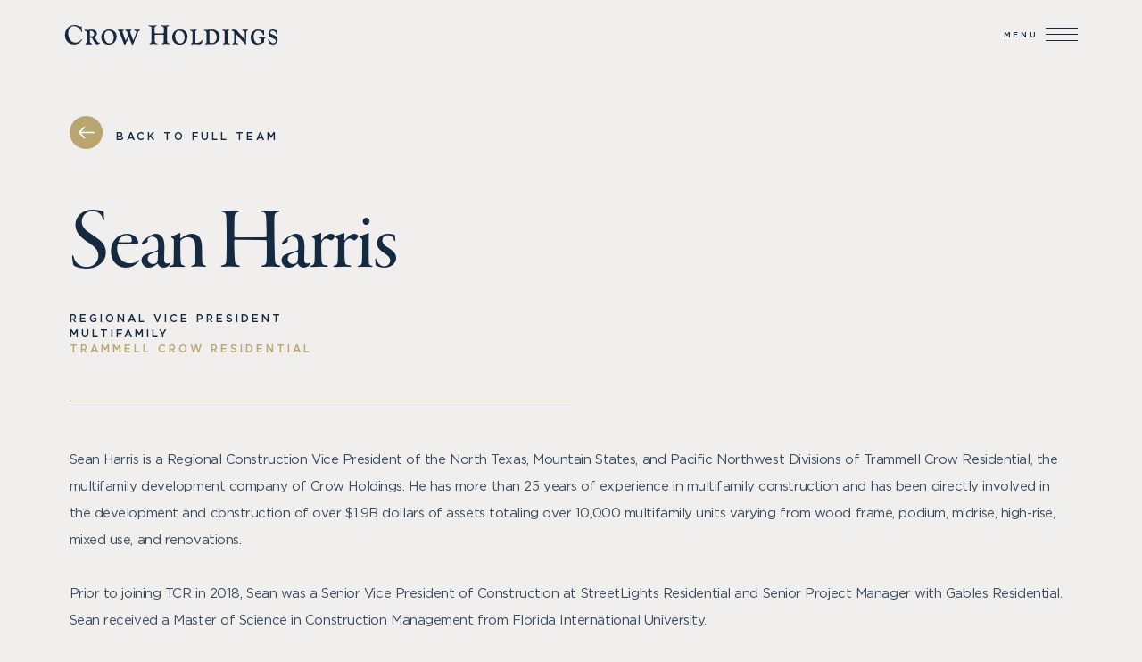

--- FILE ---
content_type: text/html; charset=UTF-8
request_url: https://www.crowholdings.com/team/sean-harris/
body_size: 21349
content:
<!DOCTYPE html>

<head>
	<meta charset="utf-8">
	<meta name="viewport" content="width=device-width, initial-scale=1">
	<link rel="shortcut icon" type="image/x-icon"
		href="https://www.crowholdings.com/wp-content/themes/crowholdings/images/favicons/favicon.ico">
	<link rel="icon" type="image/png" sizes="48x48"
		href="https://www.crowholdings.com/wp-content/themes/crowholdings/images/favicons/favicon-48x48.png">
	<link rel="icon" type="image/png" sizes="32x32"
		href="https://www.crowholdings.com/wp-content/themes/crowholdings/images/favicons/favicon-32x32.png">
	<link rel="icon" type="image/png" sizes="16x16"
		href="https://www.crowholdings.com/wp-content/themes/crowholdings/images/favicons/favicon-16x16.png">
	<meta name="msapplication-TileColor" content="#ffffff">

	<meta name='robots' content='index, follow, max-image-preview:large, max-snippet:-1, max-video-preview:-1' />
	<style>img:is([sizes="auto" i], [sizes^="auto," i]) { contain-intrinsic-size: 3000px 1500px }</style>
	
	<!-- This site is optimized with the Yoast SEO plugin v26.5 - https://yoast.com/wordpress/plugins/seo/ -->
	<title>Sean Harris | Our Team | Crow Holdings</title>
	<meta name="description" content="Sean Harris is a Regional Construction Vice President of the North Texas, Mountain States, and Pacific Northwest Divisions of Trammell Crow Residential." />
	<link rel="canonical" href="https://www.crowholdings.com/team/sean-harris/" />
	<meta property="og:locale" content="en_US" />
	<meta property="og:type" content="article" />
	<meta property="og:title" content="Sean Harris | Our Team | Crow Holdings" />
	<meta property="og:description" content="Sean Harris is a Regional Construction Vice President of the North Texas, Mountain States, and Pacific Northwest Divisions of Trammell Crow Residential." />
	<meta property="og:url" content="https://www.crowholdings.com/team/sean-harris/" />
	<meta property="og:site_name" content="Crow Holdings" />
	<meta name="twitter:card" content="summary_large_image" />
	<meta name="twitter:label1" content="Est. reading time" />
	<meta name="twitter:data1" content="1 minute" />
	<script type="application/ld+json" class="yoast-schema-graph">{"@context":"https://schema.org","@graph":[{"@type":"WebPage","@id":"https://www.crowholdings.com/team/sean-harris/","url":"https://www.crowholdings.com/team/sean-harris/","name":"Sean Harris | Our Team | Crow Holdings","isPartOf":{"@id":"https://www.crowholdings.com/#website"},"datePublished":"2022-08-17T20:04:18+00:00","description":"Sean Harris is a Regional Construction Vice President of the North Texas, Mountain States, and Pacific Northwest Divisions of Trammell Crow Residential.","breadcrumb":{"@id":"https://www.crowholdings.com/team/sean-harris/#breadcrumb"},"inLanguage":"en-US","potentialAction":[{"@type":"ReadAction","target":["https://www.crowholdings.com/team/sean-harris/"]}]},{"@type":"BreadcrumbList","@id":"https://www.crowholdings.com/team/sean-harris/#breadcrumb","itemListElement":[{"@type":"ListItem","position":1,"name":"Home","item":"https://www.crowholdings.com/"},{"@type":"ListItem","position":2,"name":"Sean Harris"}]},{"@type":"WebSite","@id":"https://www.crowholdings.com/#website","url":"https://www.crowholdings.com/","name":"Crow Holdings","description":"Where History Meets Innovation | Since 1948","publisher":{"@id":"https://www.crowholdings.com/#organization"},"potentialAction":[{"@type":"SearchAction","target":{"@type":"EntryPoint","urlTemplate":"https://www.crowholdings.com/?s={search_term_string}"},"query-input":{"@type":"PropertyValueSpecification","valueRequired":true,"valueName":"search_term_string"}}],"inLanguage":"en-US"},{"@type":"Organization","@id":"https://www.crowholdings.com/#organization","name":"Crow Holdings","url":"https://www.crowholdings.com/","logo":{"@type":"ImageObject","inLanguage":"en-US","@id":"https://www.crowholdings.com/#/schema/logo/image/","url":"https://www.crowholdings.com/wp-content/uploads/2022/03/Crow-Holdings-Logo@1x.png","contentUrl":"https://www.crowholdings.com/wp-content/uploads/2022/03/Crow-Holdings-Logo@1x.png","width":232,"height":22,"caption":"Crow Holdings"},"image":{"@id":"https://www.crowholdings.com/#/schema/logo/image/"}}]}</script>
	<!-- / Yoast SEO plugin. -->


<script type="text/javascript">
/* <![CDATA[ */
window._wpemojiSettings = {"baseUrl":"https:\/\/s.w.org\/images\/core\/emoji\/16.0.1\/72x72\/","ext":".png","svgUrl":"https:\/\/s.w.org\/images\/core\/emoji\/16.0.1\/svg\/","svgExt":".svg","source":{"concatemoji":"https:\/\/www.crowholdings.com\/wp-includes\/js\/wp-emoji-release.min.js?ver=6.8.3"}};
/*! This file is auto-generated */
!function(s,n){var o,i,e;function c(e){try{var t={supportTests:e,timestamp:(new Date).valueOf()};sessionStorage.setItem(o,JSON.stringify(t))}catch(e){}}function p(e,t,n){e.clearRect(0,0,e.canvas.width,e.canvas.height),e.fillText(t,0,0);var t=new Uint32Array(e.getImageData(0,0,e.canvas.width,e.canvas.height).data),a=(e.clearRect(0,0,e.canvas.width,e.canvas.height),e.fillText(n,0,0),new Uint32Array(e.getImageData(0,0,e.canvas.width,e.canvas.height).data));return t.every(function(e,t){return e===a[t]})}function u(e,t){e.clearRect(0,0,e.canvas.width,e.canvas.height),e.fillText(t,0,0);for(var n=e.getImageData(16,16,1,1),a=0;a<n.data.length;a++)if(0!==n.data[a])return!1;return!0}function f(e,t,n,a){switch(t){case"flag":return n(e,"\ud83c\udff3\ufe0f\u200d\u26a7\ufe0f","\ud83c\udff3\ufe0f\u200b\u26a7\ufe0f")?!1:!n(e,"\ud83c\udde8\ud83c\uddf6","\ud83c\udde8\u200b\ud83c\uddf6")&&!n(e,"\ud83c\udff4\udb40\udc67\udb40\udc62\udb40\udc65\udb40\udc6e\udb40\udc67\udb40\udc7f","\ud83c\udff4\u200b\udb40\udc67\u200b\udb40\udc62\u200b\udb40\udc65\u200b\udb40\udc6e\u200b\udb40\udc67\u200b\udb40\udc7f");case"emoji":return!a(e,"\ud83e\udedf")}return!1}function g(e,t,n,a){var r="undefined"!=typeof WorkerGlobalScope&&self instanceof WorkerGlobalScope?new OffscreenCanvas(300,150):s.createElement("canvas"),o=r.getContext("2d",{willReadFrequently:!0}),i=(o.textBaseline="top",o.font="600 32px Arial",{});return e.forEach(function(e){i[e]=t(o,e,n,a)}),i}function t(e){var t=s.createElement("script");t.src=e,t.defer=!0,s.head.appendChild(t)}"undefined"!=typeof Promise&&(o="wpEmojiSettingsSupports",i=["flag","emoji"],n.supports={everything:!0,everythingExceptFlag:!0},e=new Promise(function(e){s.addEventListener("DOMContentLoaded",e,{once:!0})}),new Promise(function(t){var n=function(){try{var e=JSON.parse(sessionStorage.getItem(o));if("object"==typeof e&&"number"==typeof e.timestamp&&(new Date).valueOf()<e.timestamp+604800&&"object"==typeof e.supportTests)return e.supportTests}catch(e){}return null}();if(!n){if("undefined"!=typeof Worker&&"undefined"!=typeof OffscreenCanvas&&"undefined"!=typeof URL&&URL.createObjectURL&&"undefined"!=typeof Blob)try{var e="postMessage("+g.toString()+"("+[JSON.stringify(i),f.toString(),p.toString(),u.toString()].join(",")+"));",a=new Blob([e],{type:"text/javascript"}),r=new Worker(URL.createObjectURL(a),{name:"wpTestEmojiSupports"});return void(r.onmessage=function(e){c(n=e.data),r.terminate(),t(n)})}catch(e){}c(n=g(i,f,p,u))}t(n)}).then(function(e){for(var t in e)n.supports[t]=e[t],n.supports.everything=n.supports.everything&&n.supports[t],"flag"!==t&&(n.supports.everythingExceptFlag=n.supports.everythingExceptFlag&&n.supports[t]);n.supports.everythingExceptFlag=n.supports.everythingExceptFlag&&!n.supports.flag,n.DOMReady=!1,n.readyCallback=function(){n.DOMReady=!0}}).then(function(){return e}).then(function(){var e;n.supports.everything||(n.readyCallback(),(e=n.source||{}).concatemoji?t(e.concatemoji):e.wpemoji&&e.twemoji&&(t(e.twemoji),t(e.wpemoji)))}))}((window,document),window._wpemojiSettings);
/* ]]> */
</script>
<style id='wp-emoji-styles-inline-css' type='text/css'>

	img.wp-smiley, img.emoji {
		display: inline !important;
		border: none !important;
		box-shadow: none !important;
		height: 1em !important;
		width: 1em !important;
		margin: 0 0.07em !important;
		vertical-align: -0.1em !important;
		background: none !important;
		padding: 0 !important;
	}
</style>
<link rel='stylesheet' id='wp-block-library-css' href='https://www.crowholdings.com/wp-includes/css/dist/block-library/style.min.css?ver=6.8.3' type='text/css' media='all' />
<style id='classic-theme-styles-inline-css' type='text/css'>
/*! This file is auto-generated */
.wp-block-button__link{color:#fff;background-color:#32373c;border-radius:9999px;box-shadow:none;text-decoration:none;padding:calc(.667em + 2px) calc(1.333em + 2px);font-size:1.125em}.wp-block-file__button{background:#32373c;color:#fff;text-decoration:none}
</style>
<style id='filebird-block-filebird-gallery-style-inline-css' type='text/css'>
ul.filebird-block-filebird-gallery{margin:auto!important;padding:0!important;width:100%}ul.filebird-block-filebird-gallery.layout-grid{display:grid;grid-gap:20px;align-items:stretch;grid-template-columns:repeat(var(--columns),1fr);justify-items:stretch}ul.filebird-block-filebird-gallery.layout-grid li img{border:1px solid #ccc;box-shadow:2px 2px 6px 0 rgba(0,0,0,.3);height:100%;max-width:100%;-o-object-fit:cover;object-fit:cover;width:100%}ul.filebird-block-filebird-gallery.layout-masonry{-moz-column-count:var(--columns);-moz-column-gap:var(--space);column-gap:var(--space);-moz-column-width:var(--min-width);columns:var(--min-width) var(--columns);display:block;overflow:auto}ul.filebird-block-filebird-gallery.layout-masonry li{margin-bottom:var(--space)}ul.filebird-block-filebird-gallery li{list-style:none}ul.filebird-block-filebird-gallery li figure{height:100%;margin:0;padding:0;position:relative;width:100%}ul.filebird-block-filebird-gallery li figure figcaption{background:linear-gradient(0deg,rgba(0,0,0,.7),rgba(0,0,0,.3) 70%,transparent);bottom:0;box-sizing:border-box;color:#fff;font-size:.8em;margin:0;max-height:100%;overflow:auto;padding:3em .77em .7em;position:absolute;text-align:center;width:100%;z-index:2}ul.filebird-block-filebird-gallery li figure figcaption a{color:inherit}

</style>
<style id='global-styles-inline-css' type='text/css'>
:root{--wp--preset--aspect-ratio--square: 1;--wp--preset--aspect-ratio--4-3: 4/3;--wp--preset--aspect-ratio--3-4: 3/4;--wp--preset--aspect-ratio--3-2: 3/2;--wp--preset--aspect-ratio--2-3: 2/3;--wp--preset--aspect-ratio--16-9: 16/9;--wp--preset--aspect-ratio--9-16: 9/16;--wp--preset--color--black: #000000;--wp--preset--color--cyan-bluish-gray: #abb8c3;--wp--preset--color--white: #ffffff;--wp--preset--color--pale-pink: #f78da7;--wp--preset--color--vivid-red: #cf2e2e;--wp--preset--color--luminous-vivid-orange: #ff6900;--wp--preset--color--luminous-vivid-amber: #fcb900;--wp--preset--color--light-green-cyan: #7bdcb5;--wp--preset--color--vivid-green-cyan: #00d084;--wp--preset--color--pale-cyan-blue: #8ed1fc;--wp--preset--color--vivid-cyan-blue: #0693e3;--wp--preset--color--vivid-purple: #9b51e0;--wp--preset--gradient--vivid-cyan-blue-to-vivid-purple: linear-gradient(135deg,rgba(6,147,227,1) 0%,rgb(155,81,224) 100%);--wp--preset--gradient--light-green-cyan-to-vivid-green-cyan: linear-gradient(135deg,rgb(122,220,180) 0%,rgb(0,208,130) 100%);--wp--preset--gradient--luminous-vivid-amber-to-luminous-vivid-orange: linear-gradient(135deg,rgba(252,185,0,1) 0%,rgba(255,105,0,1) 100%);--wp--preset--gradient--luminous-vivid-orange-to-vivid-red: linear-gradient(135deg,rgba(255,105,0,1) 0%,rgb(207,46,46) 100%);--wp--preset--gradient--very-light-gray-to-cyan-bluish-gray: linear-gradient(135deg,rgb(238,238,238) 0%,rgb(169,184,195) 100%);--wp--preset--gradient--cool-to-warm-spectrum: linear-gradient(135deg,rgb(74,234,220) 0%,rgb(151,120,209) 20%,rgb(207,42,186) 40%,rgb(238,44,130) 60%,rgb(251,105,98) 80%,rgb(254,248,76) 100%);--wp--preset--gradient--blush-light-purple: linear-gradient(135deg,rgb(255,206,236) 0%,rgb(152,150,240) 100%);--wp--preset--gradient--blush-bordeaux: linear-gradient(135deg,rgb(254,205,165) 0%,rgb(254,45,45) 50%,rgb(107,0,62) 100%);--wp--preset--gradient--luminous-dusk: linear-gradient(135deg,rgb(255,203,112) 0%,rgb(199,81,192) 50%,rgb(65,88,208) 100%);--wp--preset--gradient--pale-ocean: linear-gradient(135deg,rgb(255,245,203) 0%,rgb(182,227,212) 50%,rgb(51,167,181) 100%);--wp--preset--gradient--electric-grass: linear-gradient(135deg,rgb(202,248,128) 0%,rgb(113,206,126) 100%);--wp--preset--gradient--midnight: linear-gradient(135deg,rgb(2,3,129) 0%,rgb(40,116,252) 100%);--wp--preset--font-size--small: 13px;--wp--preset--font-size--medium: 20px;--wp--preset--font-size--large: 36px;--wp--preset--font-size--x-large: 42px;--wp--preset--spacing--20: 0.44rem;--wp--preset--spacing--30: 0.67rem;--wp--preset--spacing--40: 1rem;--wp--preset--spacing--50: 1.5rem;--wp--preset--spacing--60: 2.25rem;--wp--preset--spacing--70: 3.38rem;--wp--preset--spacing--80: 5.06rem;--wp--preset--shadow--natural: 6px 6px 9px rgba(0, 0, 0, 0.2);--wp--preset--shadow--deep: 12px 12px 50px rgba(0, 0, 0, 0.4);--wp--preset--shadow--sharp: 6px 6px 0px rgba(0, 0, 0, 0.2);--wp--preset--shadow--outlined: 6px 6px 0px -3px rgba(255, 255, 255, 1), 6px 6px rgba(0, 0, 0, 1);--wp--preset--shadow--crisp: 6px 6px 0px rgba(0, 0, 0, 1);}:where(.is-layout-flex){gap: 0.5em;}:where(.is-layout-grid){gap: 0.5em;}body .is-layout-flex{display: flex;}.is-layout-flex{flex-wrap: wrap;align-items: center;}.is-layout-flex > :is(*, div){margin: 0;}body .is-layout-grid{display: grid;}.is-layout-grid > :is(*, div){margin: 0;}:where(.wp-block-columns.is-layout-flex){gap: 2em;}:where(.wp-block-columns.is-layout-grid){gap: 2em;}:where(.wp-block-post-template.is-layout-flex){gap: 1.25em;}:where(.wp-block-post-template.is-layout-grid){gap: 1.25em;}.has-black-color{color: var(--wp--preset--color--black) !important;}.has-cyan-bluish-gray-color{color: var(--wp--preset--color--cyan-bluish-gray) !important;}.has-white-color{color: var(--wp--preset--color--white) !important;}.has-pale-pink-color{color: var(--wp--preset--color--pale-pink) !important;}.has-vivid-red-color{color: var(--wp--preset--color--vivid-red) !important;}.has-luminous-vivid-orange-color{color: var(--wp--preset--color--luminous-vivid-orange) !important;}.has-luminous-vivid-amber-color{color: var(--wp--preset--color--luminous-vivid-amber) !important;}.has-light-green-cyan-color{color: var(--wp--preset--color--light-green-cyan) !important;}.has-vivid-green-cyan-color{color: var(--wp--preset--color--vivid-green-cyan) !important;}.has-pale-cyan-blue-color{color: var(--wp--preset--color--pale-cyan-blue) !important;}.has-vivid-cyan-blue-color{color: var(--wp--preset--color--vivid-cyan-blue) !important;}.has-vivid-purple-color{color: var(--wp--preset--color--vivid-purple) !important;}.has-black-background-color{background-color: var(--wp--preset--color--black) !important;}.has-cyan-bluish-gray-background-color{background-color: var(--wp--preset--color--cyan-bluish-gray) !important;}.has-white-background-color{background-color: var(--wp--preset--color--white) !important;}.has-pale-pink-background-color{background-color: var(--wp--preset--color--pale-pink) !important;}.has-vivid-red-background-color{background-color: var(--wp--preset--color--vivid-red) !important;}.has-luminous-vivid-orange-background-color{background-color: var(--wp--preset--color--luminous-vivid-orange) !important;}.has-luminous-vivid-amber-background-color{background-color: var(--wp--preset--color--luminous-vivid-amber) !important;}.has-light-green-cyan-background-color{background-color: var(--wp--preset--color--light-green-cyan) !important;}.has-vivid-green-cyan-background-color{background-color: var(--wp--preset--color--vivid-green-cyan) !important;}.has-pale-cyan-blue-background-color{background-color: var(--wp--preset--color--pale-cyan-blue) !important;}.has-vivid-cyan-blue-background-color{background-color: var(--wp--preset--color--vivid-cyan-blue) !important;}.has-vivid-purple-background-color{background-color: var(--wp--preset--color--vivid-purple) !important;}.has-black-border-color{border-color: var(--wp--preset--color--black) !important;}.has-cyan-bluish-gray-border-color{border-color: var(--wp--preset--color--cyan-bluish-gray) !important;}.has-white-border-color{border-color: var(--wp--preset--color--white) !important;}.has-pale-pink-border-color{border-color: var(--wp--preset--color--pale-pink) !important;}.has-vivid-red-border-color{border-color: var(--wp--preset--color--vivid-red) !important;}.has-luminous-vivid-orange-border-color{border-color: var(--wp--preset--color--luminous-vivid-orange) !important;}.has-luminous-vivid-amber-border-color{border-color: var(--wp--preset--color--luminous-vivid-amber) !important;}.has-light-green-cyan-border-color{border-color: var(--wp--preset--color--light-green-cyan) !important;}.has-vivid-green-cyan-border-color{border-color: var(--wp--preset--color--vivid-green-cyan) !important;}.has-pale-cyan-blue-border-color{border-color: var(--wp--preset--color--pale-cyan-blue) !important;}.has-vivid-cyan-blue-border-color{border-color: var(--wp--preset--color--vivid-cyan-blue) !important;}.has-vivid-purple-border-color{border-color: var(--wp--preset--color--vivid-purple) !important;}.has-vivid-cyan-blue-to-vivid-purple-gradient-background{background: var(--wp--preset--gradient--vivid-cyan-blue-to-vivid-purple) !important;}.has-light-green-cyan-to-vivid-green-cyan-gradient-background{background: var(--wp--preset--gradient--light-green-cyan-to-vivid-green-cyan) !important;}.has-luminous-vivid-amber-to-luminous-vivid-orange-gradient-background{background: var(--wp--preset--gradient--luminous-vivid-amber-to-luminous-vivid-orange) !important;}.has-luminous-vivid-orange-to-vivid-red-gradient-background{background: var(--wp--preset--gradient--luminous-vivid-orange-to-vivid-red) !important;}.has-very-light-gray-to-cyan-bluish-gray-gradient-background{background: var(--wp--preset--gradient--very-light-gray-to-cyan-bluish-gray) !important;}.has-cool-to-warm-spectrum-gradient-background{background: var(--wp--preset--gradient--cool-to-warm-spectrum) !important;}.has-blush-light-purple-gradient-background{background: var(--wp--preset--gradient--blush-light-purple) !important;}.has-blush-bordeaux-gradient-background{background: var(--wp--preset--gradient--blush-bordeaux) !important;}.has-luminous-dusk-gradient-background{background: var(--wp--preset--gradient--luminous-dusk) !important;}.has-pale-ocean-gradient-background{background: var(--wp--preset--gradient--pale-ocean) !important;}.has-electric-grass-gradient-background{background: var(--wp--preset--gradient--electric-grass) !important;}.has-midnight-gradient-background{background: var(--wp--preset--gradient--midnight) !important;}.has-small-font-size{font-size: var(--wp--preset--font-size--small) !important;}.has-medium-font-size{font-size: var(--wp--preset--font-size--medium) !important;}.has-large-font-size{font-size: var(--wp--preset--font-size--large) !important;}.has-x-large-font-size{font-size: var(--wp--preset--font-size--x-large) !important;}
:where(.wp-block-post-template.is-layout-flex){gap: 1.25em;}:where(.wp-block-post-template.is-layout-grid){gap: 1.25em;}
:where(.wp-block-columns.is-layout-flex){gap: 2em;}:where(.wp-block-columns.is-layout-grid){gap: 2em;}
:root :where(.wp-block-pullquote){font-size: 1.5em;line-height: 1.6;}
</style>
<link rel='stylesheet' id='team-member-styles-css' href='https://www.crowholdings.com/wp-content/themes/crowholdings/css/single-team-member.css?v=1757600416&#038;ver=6.8.3' type='text/css' media='all' />
<script type="text/javascript" src="https://www.crowholdings.com/wp-includes/js/jquery/jquery.min.js?ver=3.7.1" id="jquery-core-js"></script>
<script type="text/javascript" id="jquery-migrate-js-before">
/* <![CDATA[ */
jQuery.migrateMute = true;
/* ]]> */
</script>
<script type="text/javascript" src="https://www.crowholdings.com/wp-includes/js/jquery/jquery-migrate.min.js?ver=3.4.1" id="jquery-migrate-js"></script>
<script type="text/javascript" src="https://www.crowholdings.com/wp-content/themes/crowholdings/js/templates/single-team-member-min.js?ver=6.8.3" id="team-member-scripts-js"></script>
<link rel="https://api.w.org/" href="https://www.crowholdings.com/wp-json/" /><link rel="alternate" title="JSON" type="application/json" href="https://www.crowholdings.com/wp-json/wp/v2/team-member/4697" /><link rel="EditURI" type="application/rsd+xml" title="RSD" href="https://www.crowholdings.com/xmlrpc.php?rsd" />
<link rel='shortlink' href='https://www.crowholdings.com/?p=4697' />
<link rel="alternate" title="oEmbed (JSON)" type="application/json+oembed" href="https://www.crowholdings.com/wp-json/oembed/1.0/embed?url=https%3A%2F%2Fwww.crowholdings.com%2Fteam%2Fsean-harris%2F" />
<link rel="alternate" title="oEmbed (XML)" type="text/xml+oembed" href="https://www.crowholdings.com/wp-json/oembed/1.0/embed?url=https%3A%2F%2Fwww.crowholdings.com%2Fteam%2Fsean-harris%2F&#038;format=xml" />

	<!-- Global site tag (gtag.js) - Google Analytics -->
	<script async src="https://www.googletagmanager.com/gtag/js?id=G-8NFCR41RV0"></script>
	<script>
		window.dataLayer = window.dataLayer || [];

		function gtag() {
			dataLayer.push(arguments);
		}
		gtag('js', new Date());

		gtag('config', 'G-8NFCR41RV0');
	</script>

	<script>
		(function (d) {
			var s = d.createElement("script");
			s.setAttribute("data-account", "pp20vSyZXu");
			s.setAttribute("src", "https://cdn.userway.org/widget.js");
			(d.body || d.head).appendChild(s);
		})(document)
	</script><noscript>Please ensure Javascript is enabled for purposes of <a href="https://userway.org">website
			accessibility</a></noscript>

</head>

<body class="wp-singular team-member-template-default single single-team-member postid-4697 wp-theme-crowholdings no-js singular no-widgets">

	<script
		type="text/javascript"> _linkedin_partner_id = "6986844"; window._linkedin_data_partner_ids = window._linkedin_data_partner_ids || []; window._linkedin_data_partner_ids.push(_linkedin_partner_id); </script>
	<script
		type="text/javascript"> (function (l) { if (!l) { window.lintrk = function (a, b) { window.lintrk.q.push([a, b]) }; window.lintrk.q = [] } var s = document.getElementsByTagName("script")[0]; var b = document.createElement("script"); b.type = "text/javascript"; b.async = true; b.src = "https://snap.licdn.com/li.lms-analytics/insight.min.js"; s.parentNode.insertBefore(b, s); })(window.lintrk); </script>
	<noscript> <img height="1" width="1" style="display:none;" alt=""
			src="https://px.ads.linkedin.com/collect/?pid=6986844&fmt=gif" /> </noscript>

		<header id="header" class="">
		<div class="navbar">
			<div class="container-fluid my-3">
				<div class="logo">
					<a href="https://www.crowholdings.com">
						<svg data-name="ch-logo"
  xmlns="http://www.w3.org/2000/svg" viewBox="0 0 237.36 21.9">
  <path d="M10.64 0a9.83 9.83 0 0 1 5 1.23l1 .58a1.11 1.11 0 0 0 .56.19.5.5 0 0 0 .46-.24l.34-.49a.32.32 0 0 1 .28-.12c.32 0 .48.33.48 1v2.51l.12 1.17.14.69a5.07 5.07 0 0 1 .09.9c0 .39-.14.58-.43.58s-.27-.12-.32-.36a6.48 6.48 0 0 0-.85-1.79A11.88 11.88 0 0 0 16.11 4a8 8 0 0 0-5.94-2.88 5.68 5.68 0 0 0-4.71 2.33 9.93 9.93 0 0 0-1.81 6.18 10.68 10.68 0 0 0 3 7.91 6.79 6.79 0 0 0 4.85 2.21 8.41 8.41 0 0 0 3.24-.75 7.88 7.88 0 0 0 2.74-1.84l1-1.09a.7.7 0 0 1 .42-.26c.19 0 .29.1.29.34a4 4 0 0 1-1.21 2 10.07 10.07 0 0 1-7.84 3.59 9.76 9.76 0 0 1-7.32-2.89A10.29 10.29 0 0 1 0 11.38a12.23 12.23 0 0 1 1.06-5 10.79 10.79 0 0 1 2.82-3.9A10.08 10.08 0 0 1 10.64 0ZM38.41 19.64a1.1 1.1 0 0 0-.31 0 3 3 0 0 1-.44 0 1.39 1.39 0 0 1-.94-.35 5.49 5.49 0 0 1-1-1.41L33.48 14c-.14-.27-.25-.45-.32-.56a.44.44 0 0 1 0-.09A4.2 4.2 0 0 0 35 11.86a3.87 3.87 0 0 0 .69-2.23 4 4 0 0 0-1.54-3.22 5.78 5.78 0 0 0-3.81-1.26c-.5 0-1.41 0-2.71.15a25.55 25.55 0 0 1-4.71 0h-.45a.56.56 0 0 0-.6.61c0 .17.07.58.71.67a2.36 2.36 0 0 1 1.66.82 3.09 3.09 0 0 1 .29 1.69V19a1.87 1.87 0 0 1-.25 1 1.73 1.73 0 0 1-.94.55.6.6 0 0 0-.43.6c0 .29.19.6.7.6h.47l1.74-.15a22.2 22.2 0 0 1 3.24 0 4.44 4.44 0 0 0 .5 0 .59.59 0 0 0 .67-.61c0-.17-.07-.59-.74-.65a1.58 1.58 0 0 1-1.37-.74 7.29 7.29 0 0 1-.37-2.84v-2.27a1.12 1.12 0 0 1 0-.3l.38-.07h.72a1.81 1.81 0 0 1 1.15.28 4.91 4.91 0 0 1 1 1.53 23.81 23.81 0 0 0 2.64 4.46A3.18 3.18 0 0 0 36 21.65a4.48 4.48 0 0 0 1.79-.45c.76-.35 1.11-.66 1.11-1a.49.49 0 0 0-.49-.56Zm-5.82-9.34a2.4 2.4 0 0 1-.75 1.9 1.42 1.42 0 0 1-.77.39 23.82 23.82 0 0 1-2.5.07c-.59 0-.7-.1-.71-.11s-.11-.12-.11-.74v-4a1.56 1.56 0 0 1 .22-1 1.17 1.17 0 0 1 .87-.24 3.62 3.62 0 0 1 2.7 1.06 3.58 3.58 0 0 1 1.05 2.67ZM49.42 5a10.1 10.1 0 0 0-3.76.72 8.07 8.07 0 0 0-2.94 2 7.82 7.82 0 0 0-1.59 2.7 9.27 9.27 0 0 0-.58 3.21 8.12 8.12 0 0 0 2.32 6.05A8.47 8.47 0 0 0 49 21.9a8 8 0 0 0 6.34-2.61 9.44 9.44 0 0 0 2.36-6.46 7.56 7.56 0 0 0-2.3-5.7A8.45 8.45 0 0 0 49.42 5Zm.14 15.52a4.73 4.73 0 0 1-4-2.15A9.59 9.59 0 0 1 44 12.61 7.5 7.5 0 0 1 45.2 8a4 4 0 0 1 3.39-1.61 5.06 5.06 0 0 1 3.57 1.42 6.86 6.86 0 0 1 1.68 2.63 9.53 9.53 0 0 1 .64 3.44 7.92 7.92 0 0 1-1.36 4.84 4.22 4.22 0 0 1-3.56 1.76ZM83.07 5.1h-.11a14.79 14.79 0 0 1-4.16 0h-.81a.61.61 0 0 0-.59.62c0 .11 0 .48.53.6a2.9 2.9 0 0 1 1.41.55 1.32 1.32 0 0 1 .32 1 6.87 6.87 0 0 1-.55 2.06c-.36 1-.65 1.74-.87 2.35-.45 1.23-.75 2-.93 2.47-.43 1-.66 1.59-.71 1.73a3.28 3.28 0 0 1-.32.69 1.55 1.55 0 0 1-.31-.65l-2-5.42a17.7 17.7 0 0 1-1.16-3.9.67.67 0 0 1 .51-.71l.36-.11a.58.58 0 0 0 .45-.54.68.68 0 0 0-.19-.51.58.58 0 0 0-.41-.15l-.73.07h-2.26c-.18 0-.81 0-1.88-.14h-.58c-.66 0-.72.44-.72.58a.61.61 0 0 0 .55.61 1.57 1.57 0 0 1 1 .75A9.77 9.77 0 0 1 70 9.48c.24.71.44 1.23.57 1.53a.61.61 0 0 1 .06.21.81.81 0 0 1-.07.17c-.15.34-.34.76-.55 1.26-.4.91-.7 1.56-.89 1.95-.78 1.62-.87 1.8-.88 1.84a3 3 0 0 1-.52.94 2 2 0 0 1-.28-.61l-2.23-6.28a17.49 17.49 0 0 1-1-3.38c0-.5.22-.7.75-.7s.7-.3.7-.58-.18-.6-.69-.6h-.21q-1.05.09-1.83.09h-1.17l-1.15-.06h-.87a.57.57 0 0 0-.64.59.57.57 0 0 0 .55.6c.54 0 1 .82 1.21 1.47l.62 1.55 1 2.91c1 2.76 2 5.37 3 7.76a8 8 0 0 1 .33.84c.2.65.49 1 .89 1s.71-.29 1-.88a5.76 5.76 0 0 1 .27-.57c.35-.64.9-1.78 1.65-3.39s1.24-2.74 1.48-3.37a4.85 4.85 0 0 1 .28-.62 1.35 1.35 0 0 1 .09.22C72 14.78 72.8 17 74 19.87c.32.78.5 1.23.55 1.36a.89.89 0 0 0 .84.67.78.78 0 0 0 .74-.59c.06-.19.31-.77.75-1.73.19-.44.65-1.58 1.35-3.38.18-.46.66-1.67 1.46-3.65l1.73-4.28a5 5 0 0 1 .72-1.34 2.06 2.06 0 0 1 1-.61.7.7 0 0 0 .55-.66.52.52 0 0 0-.62-.56ZM109 10.9h-7.27a2.06 2.06 0 0 0-1.34.28 2.68 2.68 0 0 0-.25 1.5v3.81a5.38 5.38 0 0 0 .7 3.13 2.69 2.69 0 0 0 2.32 1c.35 0 .52.13.52.4s-.27.48-.8.48c-.18 0-.54 0-1.09-.09a28.85 28.85 0 0 0-3.32-.21 22.9 22.9 0 0 0-2.53.17c-.63.07-1 .1-1.18.1-.33 0-.49-.17-.49-.51s.12-.34.38-.38a2 2 0 0 0 1.49-.95 4.75 4.75 0 0 0 .46-2.37V3.62A2.08 2.08 0 0 0 96 2a5.09 5.09 0 0 0-2.25-.85c-.29-.06-.43-.21-.43-.45s.16-.46.49-.46a7.44 7.44 0 0 1 1 .12 19.14 19.14 0 0 0 2.92.19c.37 0 1.18-.06 2.42-.2.73-.07 1.29-.11 1.67-.11s.55.15.55.43-.15.37-.44.42a2 2 0 0 0-1.81 2.28v3.9a4 4 0 0 0 .22 1.83c.15.18.64.27 1.48.27H109c.62 0 1-.13 1.14-.38a5.8 5.8 0 0 0 .21-2.08V3.62a2.26 2.26 0 0 0-2.16-2.36l-.71-.14c-.28-.05-.43-.2-.43-.45s.17-.46.49-.46a7.71 7.71 0 0 1 1 .12 19.23 19.23 0 0 0 2.92.19c.39 0 1.2-.06 2.43-.2.73-.07 1.29-.11 1.67-.11s.55.15.55.43-.15.37-.45.42a2 2 0 0 0-1.8 2.28v13.15a5.47 5.47 0 0 0 .69 3.13 2.64 2.64 0 0 0 2.28 1c.38 0 .57.13.57.4s-.27.48-.8.48c-.18 0-.54 0-1.07-.09a29.43 29.43 0 0 0-3.33-.21 23.36 23.36 0 0 0-2.55.17c-.62.07-1 .1-1.18.1a.44.44 0 0 1-.49-.51c0-.22.13-.34.39-.38a2 2 0 0 0 1.49-.94 4.92 4.92 0 0 0 .45-2.38V13a4.72 4.72 0 0 0-.2-1.82c-.06-.18-.45-.28-1.11-.28ZM128.47 5a10.1 10.1 0 0 0-3.76.72 8.07 8.07 0 0 0-2.94 2 7.82 7.82 0 0 0-1.59 2.7 9.28 9.28 0 0 0-.59 3.21 8.12 8.12 0 0 0 2.33 6.05 8.47 8.47 0 0 0 6.16 2.26 8 8 0 0 0 6.34-2.61 9.44 9.44 0 0 0 2.36-6.46 7.56 7.56 0 0 0-2.3-5.7A8.45 8.45 0 0 0 128.47 5Zm.14 15.52a4.73 4.73 0 0 1-4-2.15 9.59 9.59 0 0 1-1.61-5.76A7.5 7.5 0 0 1 124.25 8a4 4 0 0 1 3.39-1.61 5.06 5.06 0 0 1 3.57 1.42 6.86 6.86 0 0 1 1.68 2.63 9.75 9.75 0 0 1 .64 3.44 7.92 7.92 0 0 1-1.36 4.84 4.22 4.22 0 0 1-3.56 1.76ZM153 17c-.18 0-.35.11-.86.81-1 1.45-2.81 2.18-5.3 2.18a2.33 2.33 0 0 1-1-.12c-.06 0-.37-.28-.37-2.16v-10c0-1.12.49-1.29.9-1.32.69 0 .76-.42.76-.59s-.17-.6-1-.6c-.63 0-1.26 0-1.87.09-.79.09-1.38.14-1.73.14s-.57 0-1-.07H140.6a2.12 2.12 0 0 0-.37 0 .58.58 0 0 0-.63.63c0 .2.09.54.67.63l.69.12c.89.14 1.3.71 1.3 1.8V18a4.79 4.79 0 0 1-.25 1.82 1.26 1.26 0 0 1-.84.65c-.46.13-.51.44-.51.56a.55.55 0 0 0 .61.59c.12 0 .34 0 .67-.06a27.17 27.17 0 0 1 4.28-.14l2.63.14q.81.06 1.11.06a3.08 3.08 0 0 0 2.51-1.11 4.28 4.28 0 0 0 1-2.8c0-.62-.3-.71-.47-.71ZM170.3 7.12a9.69 9.69 0 0 0-6.45-2.06c-.67 0-1.59.05-2.73.16l-2 .16h-2.81a1.77 1.77 0 0 0-.77.09.53.53 0 0 0-.32.53.57.57 0 0 0 .64.59 2.13 2.13 0 0 1 1.53.51 2 2 0 0 1 .53 1.51v10a3 3 0 0 1-.22 1.4 1.07 1.07 0 0 1-.79.45.58.58 0 0 0-.51.57c0 .46.28.62.54.62a5.69 5.69 0 0 0 .76-.09 19.34 19.34 0 0 1 2.69-.11h1.69c1 .06 1.63.09 2 .09a8.52 8.52 0 0 0 5.42-1.91 8.6 8.6 0 0 0 3.28-7 7 7 0 0 0-2.48-5.51Zm-.93 6.52a7.19 7.19 0 0 1-1.5 4.81 5 5 0 0 1-4 1.75c-1.49 0-2.36-.38-2.56-1.09l-.14-1V8c0-1 .19-1.2.25-1.24a2.75 2.75 0 0 1 1.51-.27 6 6 0 0 1 4.65 2 7.45 7.45 0 0 1 1.79 5.15ZM183.32 20.43a1.78 1.78 0 0 1-1.22-.4 2 2 0 0 1-.58-1.17l-.09-1.13v-9.8a2.26 2.26 0 0 1 .18-1.15 1.51 1.51 0 0 1 .89-.35.71.71 0 0 0 .46-.2.74.74 0 0 0 .12-.46c0-.27-.17-.56-.66-.56s-1 0-1.84.08l-.85.07a11.72 11.72 0 0 1-2.92 0 5.08 5.08 0 0 0-.66-.1.54.54 0 0 0-.57.6.57.57 0 0 0 .32.54 2.25 2.25 0 0 0 .84.21 1.91 1.91 0 0 1 1.18.5 2.21 2.21 0 0 1 .3 1.33v10.2a2.5 2.5 0 0 1-.23 1.28 1.87 1.87 0 0 1-1 .62l-.55.43.07.27a.57.57 0 0 0 .59.45 4.76 4.76 0 0 0 .88-.11 10.1 10.1 0 0 1 1.77-.12 22.78 22.78 0 0 1 2.4.17c.42 0 .73.06.95.06.85 0 1-.33 1-.62s-.02-.64-.78-.64ZM203.55 5.14a3.1 3.1 0 0 0-.37 0 21 21 0 0 1-2.49.22 7.69 7.69 0 0 1-1-.07 12.16 12.16 0 0 0-1.37-.12.56.56 0 0 0-.62.59c0 .12 0 .51.64.55a2.23 2.23 0 0 1 1.93.93 8.07 8.07 0 0 1 .51 3.52c0 1.51 0 3.14-.1 4.84a1.64 1.64 0 0 1-.05.39 4.08 4.08 0 0 1-.77-.74L193.42 8c-.06-.08-.25-.31-.57-.68l-.79-.93a7.56 7.56 0 0 0-.92-1c-.3-.22-.68-.24-1.4-.17a18.4 18.4 0 0 1-1.91.1h-1.27a.6.6 0 0 0-.68.61c0 .12.05.53.62.57 1.59.11 2.36 1.24 2.36 3.45v5l-.08 2.74a4.54 4.54 0 0 1-.36 2 1.62 1.62 0 0 1-1 .86c-.47.13-.54.43-.54.59a.54.54 0 0 0 .59.57 5.71 5.71 0 0 0 .64-.07 11.22 11.22 0 0 1 2-.16 13.55 13.55 0 0 1 2.1.15 3 3 0 0 0 .5.05.58.58 0 0 0 .63-.63c0-.12 0-.51-.6-.57-1.12-.11-1.78-.52-2-1.26a20.28 20.28 0 0 1-.35-4.71V9.7a.87.87 0 0 1 0-.18l.15.15L201 21.33a.91.91 0 0 0 .62.34.45.45 0 0 0 .36-.12.65.65 0 0 0 .17-.48l-.06-2.3.22-9.47v-.57c0-1.43.41-2.2 1.25-2.36a.61.61 0 0 0 .61-.62.59.59 0 0 0-.62-.61ZM223 13.64a8.8 8.8 0 0 0-.9.07 18.33 18.33 0 0 1-2.13.08c-.94 0-1.8 0-2.54-.1a4 4 0 0 0-.43 0c-.51 0-.7.3-.7.59a.6.6 0 0 0 .63.62 2.51 2.51 0 0 1 1.66.52 2.59 2.59 0 0 1 .42 1.72 6.26 6.26 0 0 1-.16 1.69 1.25 1.25 0 0 1-.53.73 5.19 5.19 0 0 1-1.4.57 5.86 5.86 0 0 1-1.54.27 3.91 3.91 0 0 1-3.38-2.14 9.72 9.72 0 0 1-1.41-5.39A7.62 7.62 0 0 1 212 8.13a4.19 4.19 0 0 1 3.54-1.74 5.33 5.33 0 0 1 4 1.77 5.18 5.18 0 0 1 1.39 2.56c.09.57.37.71.58.72a.65.65 0 0 0 .47-.15.62.62 0 0 0 .18-.48v-.24c0-.11 0-.45-.07-.65v-.81l.06-2.39a.74.74 0 0 0-.19-.54.69.69 0 0 0-.46-.16.75.75 0 0 0-.44.2l-.13.12a.12.12 0 0 1-.1 0 2.71 2.71 0 0 1-.73-.25A11.9 11.9 0 0 0 215.39 5a7.63 7.63 0 0 0-5.87 2.62 9.32 9.32 0 0 0-2.35 6.45 8 8 0 0 0 2.05 5.65 7 7 0 0 0 5.29 2.19 12.66 12.66 0 0 0 4.92-1.21c1-.45 1.65-.7 1.82-.76a1.76 1.76 0 0 0 .7-.41 1.07 1.07 0 0 0 .21-.71v-1.56a5.1 5.1 0 0 1 .23-1.83.92.92 0 0 1 .72-.55c.58-.12.64-.49.64-.64s-.26-.6-.75-.6ZM236.25 13.35a9.68 9.68 0 0 0-3.74-2.27 11.33 11.33 0 0 1-2.65-1.29 1.75 1.75 0 0 1-.59-1.33A1.85 1.85 0 0 1 230 7a2.3 2.3 0 0 1 1.62-.63 4 4 0 0 1 2.68 1.1 4.72 4.72 0 0 1 1.6 2.63c.11.55.37.66.57.66s.57-.08.57-.78v-.26l-.27-2.18V6.23c0-.62-.4-.66-.52-.66a.7.7 0 0 0-.31.07l-.43.22a.63.63 0 0 1-.22 0 2.18 2.18 0 0 1-.63-.18l-.77-.33a6 6 0 0 0-2.3-.35 4.42 4.42 0 0 0-3.28 1.36A4.68 4.68 0 0 0 227 9.73a4 4 0 0 0 1 2.81 10.49 10.49 0 0 0 3.47 2.16l1.75.79a4.18 4.18 0 0 1 1.55 1 2 2 0 0 1 .42 1.32 2.49 2.49 0 0 1-.83 1.84c-1.3 1.25-3.05 1-4.59-.46a7.07 7.07 0 0 1-1.94-3.19c-.1-.42-.36-.49-.5-.49s-.64.08-.64.84a9.31 9.31 0 0 0 .45 2.08 10.29 10.29 0 0 1 .34 1.52c.05.48.12.65.21.75s.25.19.77.29a10.86 10.86 0 0 1 1.16.34 9.8 9.8 0 0 0 2.61.55 4.91 4.91 0 0 0 3.6-1.57 5.15 5.15 0 0 0 1.53-3.69 5.07 5.07 0 0 0-1.11-3.27Z"/>
</svg>					</a>
				</div>
				<button type="button" class="menu-toggle">
					<span>Menu</span>
					<span class="hamburger">
						<span></span>
						<span></span>
						<span></span>
					</span>
				</button>
			</div>
		</div>
		<div class="menu">
			<div class="menu-nav">
				<nav class="">
					<div class="main-nav-wrapper">
						<div class="menu-primary-nav-container"><ul id="menu-primary-nav" class="primary-menu featured"><li id="menu-item-5501" class="menu-item menu-item-type-post_type menu-item-object-page menu-item-has-children menu-item-5501"><a href="https://www.crowholdings.com/investment-management/">Investment Management</a>
<ul class="sub-menu">
	<li id="menu-item-5816" class="menu-item menu-item-type-post_type menu-item-object-page menu-item-5816"><a href="https://www.crowholdings.com/investment-management/">Crow Holdings Capital</a></li>
	<li id="menu-item-5817" class="menu-item menu-item-type-custom menu-item-object-custom menu-item-5817"><a href="https://www.crowholdings.com/investment-management/#sector-focus">Sector Focus</a></li>
	<li id="menu-item-5818" class="menu-item menu-item-type-custom menu-item-object-custom menu-item-5818"><a href="https://www.crowholdings.com/investment-management/#strategies">Strategies</a></li>
</ul>
</li>
<li id="menu-item-32" class="menu-item menu-item-type-post_type menu-item-object-page menu-item-has-children menu-item-32"><a href="https://www.crowholdings.com/development/">Development</a>
<ul class="sub-menu">
	<li id="menu-item-5819" class="menu-item menu-item-type-post_type menu-item-object-page menu-item-5819"><a href="https://www.crowholdings.com/development/">Crow Holdings Development</a></li>
	<li id="menu-item-5820" class="menu-item menu-item-type-custom menu-item-object-custom menu-item-5820"><a href="https://www.crowholdings.com/development/#residential">Residential</a></li>
	<li id="menu-item-5821" class="menu-item menu-item-type-custom menu-item-object-custom menu-item-5821"><a href="https://www.crowholdings.com/development/#industrial">Industial</a></li>
	<li id="menu-item-5822" class="menu-item menu-item-type-custom menu-item-object-custom menu-item-5822"><a href="https://www.crowholdings.com/development/#office">Office</a></li>
</ul>
</li>
</ul></div><div class="menu-secondary-nav-container"><ul id="menu-secondary-nav" class="primary-menu regular"><li id="menu-item-2911" class="menu-item menu-item-type-post_type menu-item-object-page menu-item-has-children menu-item-2911"><a href="https://www.crowholdings.com/about/">About Us</a>
<ul class="sub-menu">
	<li id="menu-item-5824" class="menu-item menu-item-type-post_type menu-item-object-page menu-item-5824"><a href="https://www.crowholdings.com/about/">About Us</a></li>
	<li id="menu-item-5825" class="menu-item menu-item-type-custom menu-item-object-custom menu-item-5825"><a href="https://www.crowholdings.com/about/#history">History</a></li>
	<li id="menu-item-5826" class="menu-item menu-item-type-custom menu-item-object-custom menu-item-5826"><a href="https://www.crowholdings.com/about/#collaboration">Partnership</a></li>
	<li id="menu-item-5827" class="menu-item menu-item-type-custom menu-item-object-custom menu-item-5827"><a href="https://www.crowholdings.com/about/#future">Sustainability</a></li>
	<li id="menu-item-5828" class="menu-item menu-item-type-custom menu-item-object-custom menu-item-5828"><a href="https://www.crowholdings.com/about/#renewables">Crow Holdings Renewables</a></li>
</ul>
</li>
<li id="menu-item-38" class="menu-item menu-item-type-post_type menu-item-object-page menu-item-has-children menu-item-38"><a href="https://www.crowholdings.com/team/">Our Team</a>
<ul class="sub-menu">
	<li id="menu-item-5829" class="menu-item menu-item-type-post_type menu-item-object-page menu-item-5829"><a href="https://www.crowholdings.com/team/">Our Team</a></li>
	<li id="menu-item-5830" class="menu-item menu-item-type-custom menu-item-object-custom menu-item-5830"><a href="https://www.crowholdings.com/team#leadership">Leadership</a></li>
	<li id="menu-item-5831" class="menu-item menu-item-type-custom menu-item-object-custom menu-item-5831"><a href="https://www.crowholdings.com/team/#board-of-directors">Board of Directors</a></li>
	<li id="menu-item-5832" class="menu-item menu-item-type-custom menu-item-object-custom menu-item-5832"><a href="https://www.crowholdings.com/team/#directory">Directory</a></li>
</ul>
</li>
<li id="menu-item-35" class="menu-item menu-item-type-post_type menu-item-object-page menu-item-has-children menu-item-35"><a href="https://www.crowholdings.com/insights/">Insights</a>
<ul class="sub-menu">
	<li id="menu-item-5833" class="menu-item menu-item-type-post_type menu-item-object-page menu-item-5833"><a href="https://www.crowholdings.com/insights/">Insights</a></li>
	<li id="menu-item-5834" class="menu-item menu-item-type-custom menu-item-object-custom menu-item-5834"><a href="https://www.crowholdings.com/insights?type=in-the-news">In The News</a></li>
	<li id="menu-item-5835" class="menu-item menu-item-type-custom menu-item-object-custom menu-item-5835"><a href="https://www.crowholdings.com/insights?type=press-release">Press Release</a></li>
	<li id="menu-item-5836" class="menu-item menu-item-type-custom menu-item-object-custom menu-item-5836"><a href="https://www.crowholdings.com/insights?type=whitepaper">Whitepaper</a></li>
	<li id="menu-item-5837" class="menu-item menu-item-type-custom menu-item-object-custom menu-item-5837"><a href="https://www.crowholdings.com/insights?type=featured-property">Featured Properties</a></li>
</ul>
</li>
<li id="menu-item-37" class="menu-item menu-item-type-post_type menu-item-object-page menu-item-37"><a href="https://www.crowholdings.com/careers/">Careers</a></li>
<li id="menu-item-36" class="menu-item menu-item-type-post_type menu-item-object-page menu-item-36"><a href="https://www.crowholdings.com/contact/">Contact Us</a></li>
</ul></div>					</div>
				</nav>
			</div>

			<div class="menu-contact-container">
				<div class="menu-contact container-fluid">
					<p class="contact phone mb-2"><a
							href="tel:214.661.8000">214.661.8000</a>
					</p>
					<p class="contact email mb-2"><a href="/cdn-cgi/l/email-protection#d7beb9b1b897b4a5b8a0bfb8bbb3beb9b0a4f9b4b8ba"><span class="__cf_email__" data-cfemail="f0999e969fb093829f87989f9c94999e9783de939f9d">[email&#160;protected]</span></a>
					</p>
					<div class="d-flex social-media">
														<a href="https://www.linkedin.com/company/crow-holdings-l.l.c./" target="_blank" class="social-link"
									title="LinkedIn">
									<svg xmlns="http://www.w3.org/2000/svg" viewBox="0 0 448 512">
  <path d="M416 32H31.9C14.3 32 0 46.5 0 64.3v383.4C0 465.5 14.3 480 31.9 480H416c17.6 0 32-14.5 32-32.3V64.3c0-17.8-14.4-32.3-32-32.3zM135.4 416H69V202.2h66.5V416zm-33.2-243c-21.3 0-38.5-17.3-38.5-38.5S80.9 96 102.2 96c21.2 0 38.5 17.3 38.5 38.5 0 21.3-17.2 38.5-38.5 38.5zm282.1 243h-66.4V312c0-24.8-.5-56.7-34.5-56.7-34.6 0-39.9 27-39.9 54.9V416h-66.4V202.2h63.7v29.2h.9c8.9-16.8 30.6-34.5 62.9-34.5 67.2 0 79.7 44.3 79.7 101.9V416z" />
</svg>								</a>
												</div>
				</div>
				<form role="search"  method="get" class="search-form container-fluid" action="https://www.crowholdings.com/">
	<label for="search-form-1">Search&hellip;</label>
	<input type="text" id="search-form-1" class="search-field" value="" name="s" placeholder="Search..."/>
	<button type="submit" class="search-submit">
		<svg xmlns="http://www.w3.org/2000/svg" viewBox="0 0 512 512"><!--! Font Awesome Pro 6.1.1 by @fontawesome - https://fontawesome.com License - https://fontawesome.com/license (Commercial License) Copyright 2022 Fonticons, Inc. --><path d="M509.7 498.3l-149.2-149.2C394.8 312.1 415.1 262.6 415.1 208c0-114.9-93.13-208-208-208S-.0002 93.13-.0002 208S93.12 416 207.1 416c54.55 0 104.1-21.17 141.2-55.54l149.2 149.2C499.9 511.2 501.9 512 503.1 512s4.094-.7813 5.656-2.344C512.8 506.5 512.8 501.5 509.7 498.3zM207.1 400c-105.9 0-192-86.13-192-192s86.13-192 192-192s192 86.13 192 192S313.9 400 207.1 400z"/></svg>	</button>
</form>			</div>
		</div>
	</header>
<main>
	<div class="container content-container no-img-container">
		<div class="back-link-wrapper">
			<div class="back-link">
				<a href="https://www.crowholdings.com/team">
					<div class="arrow">
						<svg xmlns="http://www.w3.org/2000/svg" viewBox="0 0 28 28">
  <circle cx="14" cy="14" r="14" class="arrow-circle" />
  <path class="cls-1" d="M20.5,14.2v-.4c0-.1-.1-.1-.1-.2l-4.6-4.6c-.2-.2-.6-.2-.9,0s-.2,.6,0,.9l3.5,3.5H7.3c-.3,0-.6,.3-.6,.6s.3,.6,.6,.6h11.1l-3.5,3.5c-.2,.2-.2,.6,0,.9,.1,.1,.3,.2,.4,.2s.3-.1,.4-.2l4.6-4.6c.1,0,.2-.1,.2-.2Z"/>
</svg>					</div>
					<span class="link-text">
						Back to full Team
					</span>
				</a>
			</div>
		</div>
							<div class="row gx-md-5">
				<div class="col-12 team-member-overview">
					<h1 class="name fade-in move-up">Sean Harris</h1>
					<h5 class="title fade-in move-up delay">Regional Vice President</h5>
					<h5 class="title fade-in move-up delay-1">Multifamily					</h5>
					<h5 class="group fade-in move-up delay-2">
						Trammell Crow Residential					</h5>
					<hr>
					<p>Sean Harris is a Regional Construction Vice President of the North Texas, Mountain States, and Pacific Northwest Divisions of Trammell Crow Residential, the multifamily development company of Crow Holdings. He has more than 25 years of experience in multifamily construction and has been directly involved in the development and construction of over $1.9B dollars of assets totaling over 10,000 multifamily units varying from wood frame, podium, midrise, high-rise, mixed use, and renovations.</p>
<p>Prior to joining TCR in 2018, Sean was a Senior Vice President of Construction at StreetLights Residential and Senior Project Manager with Gables Residential. Sean received a Master of Science in Construction Management from Florida International University.</p>
									</div>
			</div>
			</div>
</main>

<footer id="footer">
	<div class="container">
		<div class="footer-logo lines-right">
			<span> <svg xmlns="http://www.w3.org/2000/svg" width="323.436" height="80.387" viewBox="0 0 323.436 80.387">
	<g id="Group_1236" data-name="Group 1236" transform="translate(-1477 -5254.078)">
		<rect id="Rectangle_3710" data-name="Rectangle 3710" width="80.387" height="80.387"
			transform="translate(1477 5254.078)" fill="#fff" />
		<path id="Path_333" data-name="Path 333"
			d="M137.91,1.845a15.342,15.342,0,0,1,7.786,1.91l1.576.908a1.714,1.714,0,0,0,.86.287.789.789,0,0,0,.716-.382l.5-.74a.467.467,0,0,1,.43-.192q.739,0,.74,1.553l.024,1.744V9.107l.191,1.815L150.952,12a8.033,8.033,0,0,1,.143,1.409q0,.908-.669.908-.382,0-.5-.573a10.481,10.481,0,0,0-1.327-2.776A18.119,18.119,0,0,0,146.434,8q-4.161-4.48-9.254-4.481a8.809,8.809,0,0,0-7.34,3.708,15.464,15.464,0,0,0-2.82,9.621q0,7.727,4.615,12.329a10.574,10.574,0,0,0,7.554,3.434,13.043,13.043,0,0,0,5.117-1.154,12.027,12.027,0,0,0,4.256-2.867l1.554-1.689a1.023,1.023,0,0,1,.644-.405q.453-.022.454.526,0,.98-1.887,3.129a15.658,15.658,0,0,1-12.206,5.589,15.227,15.227,0,0,1-11.405-4.491,16.016,16.016,0,0,1-4.383-11.68,19.106,19.106,0,0,1,1.648-7.714,16.833,16.833,0,0,1,4.395-6.138,15.682,15.682,0,0,1,10.533-3.87"
			transform="translate(1454.766 5253.74)" fill="#fff" />
		<path id="Path_334" data-name="Path 334"
			d="M188.816,34.236a2,2,0,0,0-.481.062,3.549,3.549,0,0,1-.686.064,2.145,2.145,0,0,1-1.464-.54,8.861,8.861,0,0,1-1.6-2.2l-3.445-6.114c-.223-.406-.389-.7-.5-.869a.96.96,0,0,1-.076-.134l.042-.018a6.679,6.679,0,0,0,2.926-2.365,6.048,6.048,0,0,0,1.073-3.481,6.272,6.272,0,0,0-2.4-5.017,9.032,9.032,0,0,0-5.935-1.961c-.773,0-2.193.079-4.218.234a41.073,41.073,0,0,1-7.348.056,6.469,6.469,0,0,0-.7-.057.875.875,0,0,0-.94.947c0,.266.109.9,1.12,1.054a3.585,3.585,0,0,1,2.574,1.276,4.758,4.758,0,0,1,.454,2.626L167.19,33.17a2.913,2.913,0,0,1-.382,1.686,2.809,2.809,0,0,1-1.463.852.914.914,0,0,0-.669.931c0,.449.284.929,1.084.929.14,0,.387-.017.737-.052l2.706-.238a34.649,34.649,0,0,1,5.043.056c.381.038.64.056.78.056a.926.926,0,0,0,1.048-.948c0-.272-.112-.918-1.15-1.02a2.441,2.441,0,0,1-2.132-1.154,11.1,11.1,0,0,1-.579-4.415V26.213a1.893,1.893,0,0,1,.044-.455l.6-.111h1.114a2.8,2.8,0,0,1,1.765.426,7.907,7.907,0,0,1,1.486,2.382,36.76,36.76,0,0,0,4.109,6.951,4.915,4.915,0,0,0,3.736,1.966,6.92,6.92,0,0,0,2.787-.7c1.193-.539,1.727-1.027,1.727-1.583a.755.755,0,0,0-.76-.849M179.759,19.7a3.733,3.733,0,0,1-1.171,2.946,2.28,2.28,0,0,1-1.2.617,38.389,38.389,0,0,1-3.9.111c-.921,0-1.093-.166-1.1-.173s-.172-.188-.172-1.15V15.836a2.419,2.419,0,0,1,.347-1.585,1.868,1.868,0,0,1,1.357-.366,5.621,5.621,0,0,1,5.843,5.811"
			transform="translate(1447.12 5251.94)" fill="#fff" />
		<path id="Path_335" data-name="Path 335"
			d="M212.5,11.312a15.556,15.556,0,0,0-5.865,1.119,11.935,11.935,0,0,0-7.062,7.318,14.612,14.612,0,0,0-.906,5.01,12.615,12.615,0,0,0,3.616,9.413,13.2,13.2,0,0,0,9.606,3.53c4.17,0,7.495-1.368,9.88-4.064a14.7,14.7,0,0,0,3.665-10.065,11.712,11.712,0,0,0-3.584-8.88,13.1,13.1,0,0,0-9.35-3.381m.216,24.169a7.356,7.356,0,0,1-6.272-3.347,14.933,14.933,0,0,1-2.467-8.912,11.731,11.731,0,0,1,1.94-7.187,6.21,6.21,0,0,1,5.29-2.5,7.868,7.868,0,0,1,5.556,2.217,10.715,10.715,0,0,1,2.619,4.1,14.976,14.976,0,0,1,.995,5.349,12.245,12.245,0,0,1-2.12,7.537,6.548,6.548,0,0,1-5.541,2.745"
			transform="translate(1440.595 5252.005)" fill="#fff" />
		<path id="Path_336" data-name="Path 336"
			d="M271.408,11.581H271.4l-.176.023a23.41,23.41,0,0,1-6.479.047,10.374,10.374,0,0,0-1.26-.056.931.931,0,0,0-.922.958c-.018.174-.011.754.829.929a4.724,4.724,0,0,1,2.2.86,2.085,2.085,0,0,1,.491,1.564,10.88,10.88,0,0,1-.851,3.2q-.845,2.242-1.367,3.664c-.693,1.919-1.167,3.18-1.446,3.854-.666,1.585-1.027,2.469-1.106,2.7a4.766,4.766,0,0,1-.49,1.067c-.05-.04-.234-.231-.479-1.017l-3.072-8.435c-1.522-4.164-1.841-5.611-1.841-6.091a1.037,1.037,0,0,1,.791-1.109l.558-.18a.871.871,0,0,0,.7-.836,1.059,1.059,0,0,0-.283-.8.913.913,0,0,0-.648-.224c-.208.011-.582.048-1.134.11-.216.031-1,.068-3.518.068-.286,0-1.272-.072-2.935-.213-.323-.026-.622-.038-.9-.038-1.039,0-1.121.7-1.121.912a.938.938,0,0,0,.853.943,2.509,2.509,0,0,1,1.642,1.166,15.957,15.957,0,0,1,1.676,3.749c.381,1.105.68,1.912.886,2.385a1.318,1.318,0,0,1,.1.315,1.062,1.062,0,0,1-.105.276q-.361.793-.866,1.961c-.62,1.414-1.084,2.433-1.38,3.034-1.227,2.53-1.354,2.81-1.377,2.872a4.92,4.92,0,0,1-.807,1.464,3.389,3.389,0,0,1-.444-.956l-3.459-9.775c-1.4-3.919-1.606-4.984-1.606-5.271,0-.773.336-1.088,1.161-1.088.8,0,1.084-.471,1.084-.912s-.275-.93-1.072-.93h0l-.318.019c-1.087.094-2.048.142-2.86.142q-.711,0-1.813-.053l-1.8-.09q-1.223-.055-1.351-.055a.9.9,0,0,0-.995.931.871.871,0,0,0,.85.929c.844.071,1.495,1.286,1.892,2.292l.96,2.418q.072.216,1.582,4.526c1.493,4.3,3.073,8.364,4.7,12.09a13.769,13.769,0,0,1,.52,1.313c.3,1,.765,1.513,1.379,1.513.6,0,1.1-.463,1.507-1.378.069-.163.214-.459.431-.88.542-1,1.4-2.78,2.561-5.286s1.935-4.277,2.31-5.254a6.3,6.3,0,0,1,.442-.969,2.46,2.46,0,0,1,.132.354c.738,2.316,2.054,5.765,3.914,10.25.5,1.214.783,1.915.858,2.115a1.4,1.4,0,0,0,1.314,1.047,1.205,1.205,0,0,0,1.139-.923c.1-.295.5-1.2,1.173-2.694.3-.684,1.008-2.458,2.107-5.274q.414-1.059,2.279-5.684l2.7-6.662a7.5,7.5,0,0,1,1.117-2.091,3.324,3.324,0,0,1,1.474-.956c.755-.265.867-.749.867-1.015a.81.81,0,0,0-.88-.871"
			transform="translate(1434.106 5251.956)" fill="#fff" />
		<path id="Path_337" data-name="Path 337"
			d="M145.745,71.856H134.424q-1.7,0-2.09.441a4.142,4.142,0,0,0-.394,2.325V80.56q0,3.387,1.1,4.878a4.188,4.188,0,0,0,3.607,1.49q.812,0,.813.632,0,.752-1.242.753-.43,0-1.7-.144a44.413,44.413,0,0,0-5.183-.333,39.094,39.094,0,0,0-3.942.262q-1.457.167-1.839.167-.764,0-.764-.8c0-.341.2-.535.6-.583a3.091,3.091,0,0,0,2.329-1.48,7.6,7.6,0,0,0,.7-3.7l.024-1.289v-19.9a3.233,3.233,0,0,0-.943-2.566,7.874,7.874,0,0,0-3.5-1.324c-.447-.1-.669-.332-.669-.7q0-.7.764-.7a12.579,12.579,0,0,1,1.576.176,29.854,29.854,0,0,0,4.538.3q.885,0,3.773-.311,1.72-.167,2.6-.167.86,0,.86.657,0,.535-.693.657-2.819.477-2.819,3.552V66.2a6.287,6.287,0,0,0,.346,2.849q.347.418,2.3.417h11.154q1.457,0,1.78-.586a9.185,9.185,0,0,0,.323-3.236V60.511q0-3.057-3.368-3.679l-1.1-.215q-.669-.123-.669-.7,0-.7.764-.7a12.579,12.579,0,0,1,1.576.176,30.343,30.343,0,0,0,4.562.3q.907,0,3.773-.311,1.72-.167,2.6-.167.86,0,.86.657,0,.535-.693.657-2.819.477-2.819,3.553V80.56q0,3.387,1.087,4.878a4.1,4.1,0,0,0,3.547,1.49q.883,0,.883.632,0,.752-1.241.753-.43,0-1.672-.144a44.833,44.833,0,0,0-5.182-.333,39.172,39.172,0,0,0-3.965.262q-1.458.167-1.839.167-.766,0-.764-.8c0-.341.2-.535.6-.583a3.088,3.088,0,0,0,2.329-1.479,7.577,7.577,0,0,0,.7-3.7l.025-1.287V75.171a7.2,7.2,0,0,0-.311-2.825q-.311-.489-1.791-.489"
			transform="translate(1454.766 5243.961)" fill="#fff" />
		<path id="Path_338" data-name="Path 338"
			d="M185.206,64.266a15.554,15.554,0,0,0-5.864,1.119A11.935,11.935,0,0,0,172.28,72.7a14.612,14.612,0,0,0-.906,5.01,12.615,12.615,0,0,0,3.616,9.413,13.2,13.2,0,0,0,9.606,3.53c4.17,0,7.495-1.368,9.88-4.064a14.7,14.7,0,0,0,3.665-10.065,11.712,11.712,0,0,0-3.584-8.88,13.1,13.1,0,0,0-9.351-3.381m.216,24.169a7.356,7.356,0,0,1-6.272-3.347,14.933,14.933,0,0,1-2.467-8.912,11.731,11.731,0,0,1,1.94-7.187,6.21,6.21,0,0,1,5.29-2.5,7.868,7.868,0,0,1,5.556,2.217,10.715,10.715,0,0,1,2.619,4.1,14.976,14.976,0,0,1,.995,5.349,12.245,12.245,0,0,1-2.12,7.537,6.548,6.548,0,0,1-5.541,2.745"
			transform="translate(1445.597 5242.301)" fill="#fff" />
		<path id="Path_339" data-name="Path 339"
			d="M230.375,83.1c-.293,0-.556.184-1.339,1.275-1.6,2.252-4.383,3.393-8.271,3.393a3.836,3.836,0,0,1-1.554-.185c-.095-.049-.568-.439-.568-3.375V68.645c0-1.737.751-2.011,1.4-2.057,1.073-.049,1.189-.654,1.189-.911,0-.433-.263-.949-1.517-.949a28.668,28.668,0,0,0-2.908.146c-1.237.14-2.147.212-2.7.212-.344,0-.88-.036-1.607-.106l-.751-.051c-.309-.038-.55-.061-.685-.07a4.138,4.138,0,0,0-.59-.059.91.91,0,0,0-.977.984c0,.3.137.833,1.049.98l1.081.179c1.378.217,2.019,1.11,2.019,2.811V84.73a7.208,7.208,0,0,1-.4,2.83,1.918,1.918,0,0,1-1.31,1.011.913.913,0,0,0-.789.88.869.869,0,0,0,.958.913c.176,0,.522-.029,1.036-.088a41.513,41.513,0,0,1,6.665-.217l4.1.215q1.262.091,1.737.091a4.833,4.833,0,0,0,3.91-1.738,6.661,6.661,0,0,0,1.591-4.356c0-1.02-.479-1.173-.764-1.173"
			transform="translate(1438.612 5242.217)" fill="#fff" />
		<path id="Path_340" data-name="Path 340"
			d="M262.824,67.665c-2.517-2.138-5.9-3.223-10.041-3.223-1.045,0-2.478.086-4.259.254-1.312.119-2.343.2-3.089.25-.484.023-1.034.035-1.642.035l-2.736-.036a3.09,3.09,0,0,0-1.2.136.833.833,0,0,0-.5.831.885.885,0,0,0,.994.913,3.244,3.244,0,0,1,2.387.808,3.151,3.151,0,0,1,.821,2.343V85.6a4.622,4.622,0,0,1-.345,2.186,1.67,1.67,0,0,1-1.226.7.894.894,0,0,0-.8.886.845.845,0,0,0,.85.967,8.2,8.2,0,0,0,1.186-.149,31.513,31.513,0,0,1,4.183-.173c.9,0,1.784.024,2.631.071,1.543.1,2.544.144,3.061.144A13.62,13.62,0,0,0,266.651,76.29a10.794,10.794,0,0,0-3.827-8.625m-1.447,10.151a11.275,11.275,0,0,1-2.335,7.5,7.716,7.716,0,0,1-6.265,2.725c-2.327,0-3.675-.594-3.995-1.7l-.212-1.575V69.007c0-1.535.294-1.856.392-1.923a4.24,4.24,0,0,1,2.345-.421,9.384,9.384,0,0,1,7.252,3.087,11.584,11.584,0,0,1,2.819,8.066"
			transform="translate(1433.138 5242.269)" fill="#fff" />
		<path id="Path_341" data-name="Path 341"
			d="M290.215,88.448a2.742,2.742,0,0,1-1.893-.626,2.986,2.986,0,0,1-.9-1.824l-.141-1.76V68.969a3.325,3.325,0,0,1,.283-1.787c.1-.133.407-.381,1.373-.544a.882.882,0,0,0,.911-1.035c0-.424-.27-.876-1.03-.876-.67,0-1.636.047-2.871.139l-1.312.1a18.1,18.1,0,0,1-4.549-.018,8.416,8.416,0,0,0-1.036-.151.829.829,0,0,0-.886.929.914.914,0,0,0,.494.851,4.394,4.394,0,0,0,1.315.328,2.922,2.922,0,0,1,1.829.778,3.368,3.368,0,0,1,.475,2.07V84.039l-.018,1.6a3.9,3.9,0,0,1-.354,2,2.885,2.885,0,0,1-1.493.959l-.863.667.106.429a.907.907,0,0,0,.924.7,8.143,8.143,0,0,0,1.371-.178,16.415,16.415,0,0,1,2.759-.181,34.931,34.931,0,0,1,3.744.261c.643.065,1.128.1,1.481.1,1.326,0,1.6-.526,1.6-.967,0-.3-.128-.984-1.317-.984"
			transform="translate(1426.029 5242.217)" fill="#fff" />
		<path id="Path_342" data-name="Path 342"
			d="M325.341,64.6c-.116,0-.3.012-.576.039a35.136,35.136,0,0,1-3.885.337,13.531,13.531,0,0,1-1.493-.1,19.319,19.319,0,0,0-2.141-.182.87.87,0,0,0-.96.913c0,.187.073.8,1,.858a3.486,3.486,0,0,1,3,1.449c.528.922.795,2.769.795,5.486,0,2.355-.054,4.888-.161,7.536a2.828,2.828,0,0,1-.071.613,6.861,6.861,0,0,1-1.208-1.16l-10.09-11.33q-.146-.18-.887-1.051l-1.233-1.452A10.976,10.976,0,0,0,306,65c-.461-.348-1.05-.377-2.175-.274-1.047.1-2.045.158-2.973.158l-.728.018-1.261-.054a.927.927,0,0,0-1.048.95c0,.194.069.834.963.894,2.468.174,3.669,1.93,3.669,5.368V79.82l-.126,4.277a7.2,7.2,0,0,1-.554,3.176,2.535,2.535,0,0,1-1.64,1.329c-.731.205-.84.673-.84.934a.843.843,0,0,0,.923.876,6.725,6.725,0,0,0,.995-.109,18.085,18.085,0,0,1,3.161-.249,20.248,20.248,0,0,1,3.283.246,5.731,5.731,0,0,0,.766.077.919.919,0,0,0,1-.984c0-.187-.069-.8-.936-.894-1.759-.162-2.781-.806-3.122-1.966a31.673,31.673,0,0,1-.539-7.339V72.248l.018-.535a1.559,1.559,0,0,1,.021-.287c.057.051.135.128.238.239L321.42,89.82a1.434,1.434,0,0,0,.967.537.683.683,0,0,0,.564-.2.975.975,0,0,0,.259-.739l-.091-3.588.345-14.752V70.2c0-2.23.641-3.433,1.948-3.676a.97.97,0,0,0,.943-.98.911.911,0,0,0-1.014-.948"
			transform="translate(1422.428 5242.241)" fill="#fff" />
		<path id="Path_343" data-name="Path 343"
			d="M363.034,77.8a11.064,11.064,0,0,0-1.4.11,32.131,32.131,0,0,1-3.331.123c-1.467,0-2.8-.053-3.956-.159-.3-.025-.526-.038-.666-.038-.8,0-1.085.481-1.085.93a.938.938,0,0,0,.971.966,3.862,3.862,0,0,1,2.593.8,4.055,4.055,0,0,1,.655,2.681,9.8,9.8,0,0,1-.258,2.643,1.973,1.973,0,0,1-.817,1.125,8.318,8.318,0,0,1-2.191.9,9.042,9.042,0,0,1-2.386.421c-2.07,0-3.774-1.081-5.212-3.3a15.215,15.215,0,0,1-2.2-8.4,11.943,11.943,0,0,1,2.107-7.4,6.534,6.534,0,0,1,5.509-2.707,8.243,8.243,0,0,1,6.227,2.764,7.847,7.847,0,0,1,2.167,3.986c.153.893.582,1.1.906,1.115a.9.9,0,0,0,1.023-.975c0-.079-.007-.2-.021-.381-.048-.361-.083-.7-.105-1l-.054-1.263.091-3.729a1.117,1.117,0,0,0-.3-.84.969.969,0,0,0-.71-.243,1.085,1.085,0,0,0-.693.31l-.2.18a.205.205,0,0,1-.152.066,4.521,4.521,0,0,1-1.139-.4,18.644,18.644,0,0,0-7.195-1.778A11.863,11.863,0,0,0,342.08,68.4a14.512,14.512,0,0,0-3.669,10.052,12.4,12.4,0,0,0,3.2,8.792,10.85,10.85,0,0,0,8.248,3.424,19.933,19.933,0,0,0,7.66-1.885c1.616-.7,2.566-1.1,2.832-1.194a2.6,2.6,0,0,0,1.087-.636,1.623,1.623,0,0,0,.331-1.1c0-.245-.025-.675-.074-1.3a11.216,11.216,0,0,1-.051-1.138A7.9,7.9,0,0,1,362,80.56a1.453,1.453,0,0,1,1.121-.858c.9-.179,1-.756,1-.995,0-.441-.285-.912-1.085-.912"
			transform="translate(1414.988 5242.293)" fill="#fff" />
		<path id="Path_344" data-name="Path 344"
			d="M390.536,77.341l0,0c-.979-1.18-2.881-2.338-5.818-3.539a17.032,17.032,0,0,1-4.125-2.012,2.719,2.719,0,0,1-.925-2.061,2.921,2.921,0,0,1,1.062-2.251,3.617,3.617,0,0,1,2.53-.978,6.322,6.322,0,0,1,4.173,1.72,7.337,7.337,0,0,1,2.485,4.093c.178.849.585,1.028.9,1.028.266,0,.886-.118.886-1.209a2.538,2.538,0,0,0-.038-.408l-.414-3.4a5.234,5.234,0,0,1-.033-.584l.036-1.465c0-.956-.623-1.03-.814-1.03a1.071,1.071,0,0,0-.484.118l-.673.336a.792.792,0,0,1-.337.086,3.185,3.185,0,0,1-.98-.29l-1.209-.506a9.322,9.322,0,0,0-3.466-.678,6.857,6.857,0,0,0-5.116,2.128,7.3,7.3,0,0,0-2.053,5.262,6.32,6.32,0,0,0,1.5,4.38,16.479,16.479,0,0,0,5.4,3.367l2.736,1.22a6.544,6.544,0,0,1,2.418,1.6,3.11,3.11,0,0,1,.647,2.051,3.859,3.859,0,0,1-1.3,2.865c-2.015,1.958-4.745,1.608-7.151-.711a10.983,10.983,0,0,1-2.935-4.968c-.166-.662-.563-.761-.784-.761-.3,0-.992.127-.992,1.3a14.052,14.052,0,0,0,.7,3.243,16.079,16.079,0,0,1,.525,2.373c.086.753.194,1.01.332,1.166s.395.293,1.2.451c.378.08.984.257,1.809.528a15.23,15.23,0,0,0,4.064.864,7.626,7.626,0,0,0,5.609-2.449,8,8,0,0,0,2.387-5.749,7.9,7.9,0,0,0-1.735-5.126"
			transform="translate(1408.165 5242.293)" fill="#fff" />
		<path id="Path_345" data-name="Path 345"
			d="M61.134,23.392c-5.2,1.441-8.986,11.226-9.528,14.219,3.469-.216,7.118-.329,10.853-.329s7.384.113,10.854.329c-.543-2.993-4.323-12.778-9.528-14.219v0L62.459,7.96,61.134,23.387v0Z"
			transform="translate(1467.544 5252.619)" fill="#152a41" />
		<path id="Path_346" data-name="Path 346"
			d="M53.13,27.677A34.243,34.243,0,0,0,28.7,43.933q1.84-.515,4.124-.962A108.457,108.457,0,0,1,45.2,41.377,28.468,28.468,0,0,1,50.4,30.345a16.722,16.722,0,0,1,2.734-2.668"
			transform="translate(1471.741 5249.006)" fill="#152a41" />
		<path id="Path_347" data-name="Path 347"
			d="M25.837,68.575v-1.92L53.9,54.439c-16.394.2-30.023,2.406-34.589,5.385a2.649,2.649,0,0,0-.791,3.589l.742,1.227v5.743a45.362,45.362,0,0,1,6.578-1.807"
			transform="translate(1473.678 5244.102)" fill="#152a41" />
		<path id="Path_348" data-name="Path 348"
			d="M57.323,7.961l.141,1.646H73.7V29.5a34.4,34.4,0,0,0-14.1-5.438,16.754,16.754,0,0,1,2.735,2.668,28.491,28.491,0,0,1,5.19,11.031q3.229.249,6.177.621v2.1a154.9,154.9,0,0,0-19.235-1.123c-19.556,0-35.41,3.114-35.41,6.955v1.89c6.8-2.67,20.277-4.384,35.41-4.384A175,175,0,0,1,73.7,44.833v2.084c-5.008-.565-10.712-.92-16.807-.994L73.7,53.24v5.517a4.93,4.93,0,0,0-1.741-.328,5.011,5.011,0,0,0-5.011,5.011V73.7H61.454V59.1a6.993,6.993,0,1,0-13.985,0V73.7H41.978V63.441a5.01,5.01,0,1,0-10.021,0V73.7H23.973V62.163a28.086,28.086,0,0,0-8.3,2.8,2.577,2.577,0,0,0-.83,3.589l.778,1.228V73.7H9.607V9.607H51.46L51.6,7.961H7.96V75.344H75.343V7.961ZM36.234,64.219V73.7H33.843V63.441a3.128,3.128,0,0,1,3.124-3.125,3.1,3.1,0,0,1,2.079.81,3.118,3.118,0,0,0-2.813,3.093m20.619-9.45a5.113,5.113,0,0,0-5.107,5.107V73.7h-2.39V59.1a5.1,5.1,0,0,1,7.831-4.312c-.111-.007-.221-.017-.334-.017M73.7,61.192a3.105,3.105,0,0,0-2.475,3.027V73.7H68.832V63.441a3.128,3.128,0,0,1,3.124-3.125,3.062,3.062,0,0,1,1.741.555Z"
			transform="translate(1475.541 5252.619)" fill="#152a41" />
		<rect id="Rectangle_3711" data-name="Rectangle 3711" width="323.436" height="80.387"
			transform="translate(1477 5254.078)" fill="none" />
	</g>
</svg></span>
			<hr />
		</div>
		<div class="footer-middle white-links">
			<div class="row flex-column-reverse flex-md-row">
				<div class="col-12 col-md-3 contact-info">
					<p class="contact phone mb-2"><a
							href="tel:214.661.8000">214.661.8000</a>
					</p>
					<p class="contact email mb-2"><a href="/cdn-cgi/l/email-protection#d7beb9b1b897b4a5b8a0bfb8bbb3beb9b0a4f9b4b8ba"><span class="__cf_email__" data-cfemail="caa3a4aca58aa9b8a5bda2a5a6aea3a4adb9e4a9a5a7">[email&#160;protected]</span></a>
					</p>
					<div class="d-flex social-media">
														<a href="https://www.linkedin.com/company/crow-holdings-l.l.c./" target="_blank" class="social-link"
									title="LinkedIn">
									<svg xmlns="http://www.w3.org/2000/svg" viewBox="0 0 448 512">
  <path d="M416 32H31.9C14.3 32 0 46.5 0 64.3v383.4C0 465.5 14.3 480 31.9 480H416c17.6 0 32-14.5 32-32.3V64.3c0-17.8-14.4-32.3-32-32.3zM135.4 416H69V202.2h66.5V416zm-33.2-243c-21.3 0-38.5-17.3-38.5-38.5S80.9 96 102.2 96c21.2 0 38.5 17.3 38.5 38.5 0 21.3-17.2 38.5-38.5 38.5zm282.1 243h-66.4V312c0-24.8-.5-56.7-34.5-56.7-34.6 0-39.9 27-39.9 54.9V416h-66.4V202.2h63.7v29.2h.9c8.9-16.8 30.6-34.5 62.9-34.5 67.2 0 79.7 44.3 79.7 101.9V416z" />
</svg>								</a>
												</div>
				</div>
				<div
					class="col-12 col-md-9 col-lg-8 px-5 px-md-0 d-flex flex-column flex-md-row justify-content-md-end footer-nav white-links">
					<div class="menu-primary-nav-container"><ul id="menu-primary-nav-1" class="primary-menu"><li class="menu-item menu-item-type-post_type menu-item-object-page menu-item-has-children menu-item-5501"><a href="https://www.crowholdings.com/investment-management/">Investment Management</a>
<ul class="sub-menu">
	<li class="menu-item menu-item-type-post_type menu-item-object-page menu-item-5816"><a href="https://www.crowholdings.com/investment-management/">Crow Holdings Capital</a></li>
	<li class="menu-item menu-item-type-custom menu-item-object-custom menu-item-5817"><a href="https://www.crowholdings.com/investment-management/#sector-focus">Sector Focus</a></li>
	<li class="menu-item menu-item-type-custom menu-item-object-custom menu-item-5818"><a href="https://www.crowholdings.com/investment-management/#strategies">Strategies</a></li>
</ul>
</li>
<li class="menu-item menu-item-type-post_type menu-item-object-page menu-item-has-children menu-item-32"><a href="https://www.crowholdings.com/development/">Development</a>
<ul class="sub-menu">
	<li class="menu-item menu-item-type-post_type menu-item-object-page menu-item-5819"><a href="https://www.crowholdings.com/development/">Crow Holdings Development</a></li>
	<li class="menu-item menu-item-type-custom menu-item-object-custom menu-item-5820"><a href="https://www.crowholdings.com/development/#residential">Residential</a></li>
	<li class="menu-item menu-item-type-custom menu-item-object-custom menu-item-5821"><a href="https://www.crowholdings.com/development/#industrial">Industial</a></li>
	<li class="menu-item menu-item-type-custom menu-item-object-custom menu-item-5822"><a href="https://www.crowholdings.com/development/#office">Office</a></li>
</ul>
</li>
</ul></div><div class="menu-footer-secondary-nav-container"><ul id="menu-footer-secondary-nav" class="secondary-menu"><li id="menu-item-3524" class="menu-item menu-item-type-post_type menu-item-object-page menu-item-3524"><a href="https://www.crowholdings.com/about/">About Us</a></li>
<li id="menu-item-3525" class="menu-item menu-item-type-post_type menu-item-object-page menu-item-3525"><a href="https://www.crowholdings.com/team/">Our Team</a></li>
<li id="menu-item-3526" class="menu-item menu-item-type-post_type menu-item-object-page menu-item-3526"><a href="https://www.crowholdings.com/insights/">Insights</a></li>
<li id="menu-item-3527" class="menu-item menu-item-type-post_type menu-item-object-page menu-item-3527"><a href="https://www.crowholdings.com/careers/">Careers</a></li>
<li id="menu-item-3528" class="menu-item menu-item-type-post_type menu-item-object-page menu-item-3528"><a href="https://www.crowholdings.com/contact/">Contact Us</a></li>
</ul></div>				</div>
			</div>
		</div>
		<hr />
		<div class="footer-bottom">
			<p>
				<a href="https://www.crowholdings.com/terms-of-use/" class="white-link">Terms of
					Use</a>
				<span class="spacer">|</span>
				<a href="https://www.crowholdings.com/privacy/" class="white-link">Privacy
					Policy</a>
				<span class="spacer hide-md">|</span>
				<a href="https://www.crowholdings.com/accessibility-statement/" class="white-link"
					tabindex="0">Accessibility Statement</a>
				<span class="spacer hide-lg">|</span>
				<a href="#" class="white-link" id="accmenu" tabindex="0">Accessibility Menu</a>
				<span class="spacer hide-lg">|</span>
				<span class="copyright">&copy;2025 Crow Holdings</span>
			</p>
			<div class="footer-disclaimer">
				<p>This overview is designed to introduce Crow Holdings and its various operating companies. Crow Holdings Capital is a U.S. SEC-registered investment adviser and is the manager to the Crow Holdings Capital Funds. Crow Holdings Capital, Trammell Crow Residential, Crow Holdings Industrial, and Crow Holdings Office are operated separately and independently from one another with separate senior leadership and investment committees. SEC registration does not imply a certain level of skill or training.</p>
<p>Crow Holdings Securities, LLC is acting as placement agent. Crow Holdings Securities, LLC, 3819 Maple Ave., Dallas, TX 75219, is registered with the SEC and is a member of <a href="https://www.finra.org/#/" target="_blank" rel="noopener noreferrer">FINRA</a>. Check the background of Crow Holdings Securities, LLC on <a href="https://brokercheck.finra.org/firm/summary/308543" target="_blank" rel="noopener noreferrer">FINRA&#8217;s BrokerCheck site</a>.</p>
<p>As of June 30, 2025. 1) For CHC ($20.2B), totals include regulatory assets under management of $14.7B plus other assets that are not regulatory assets under management but include assets under an asset management agreement, programmatic and other joint ventures and investment vehicles for which CHC does not provide continuous and regular supervisory or management services and/or do not constitute securities portfolios. For CHC, AUM for assets under an asset management agreement where CHC does not provide investment management services is calculated as the sum of total equity value of assets and property-level debt (subject to applicable fair value adjustments). AUM for other investment vehicles is calculated as the sum of asset value, uncalled commitments and property-level debt (subject to applicable fair value adjustments). AUM provided for CHD business units: TCR ($7.9B), CHI ($2.7B), and CHO ($130M) represents total capitalization of active delivered deals and total expected capitalization of deals under construction. $3.1B captures assets owned and managed by CFH and its affiliates. 2) Represents CHD aggregate activity. Data is from Q1 2012 – Q2 2025. 3) Multifamily units developed prior to 2012 are based on management’s understanding of historical activity but is not able to be audited or otherwise independently verified. CHC and CHD’s primary companies are operated separately and independently from one another with separate senior leadership and investment committees.</p>
							</div>
		</div>
	</div>
</footer>

	<div id="esg-disclaimer" class="text-lightbox" style="display: none;">
		<div class="lightbox-container">
			<h2>Sustainability</h2>
<p>The below statement is based on requirements related to Regulation (EU) 2019/2088 on Sustainability-related disclosures in the financial services sector (the “SFDR”). The purpose of the Disclosure Regulation is to achieve more transparency on how financial market participants consider any sustainability event or condition that, if it occurs, could have a negative material impact on the value of an investment (“Sustainability Risks”).</p>
<p>“Crow Holdings Capital believes sustainability considerations may impact investment outcomes. As a result, Crow Holdings Capital strives to focus on sustainability throughout the investment lifecycle in order to invest with a sense of purpose and responsibility, to positively impact communities and to add social and economic value. Crow Holdings Capital considers a variety of sustainability factors in connection with the investment strategies of their funds, which centre around acquisition, development and ownership of real estate properties. Such factors may include, where reasonably practicable but are not limited to, improving energy efficiency and reducing greenhouse gas emissions through the implementation of energy saving methods such as lighting retrofits, cool roofs, installing smart thermostats, energy-efficient appliances, and electric vehicle charging stations; improving water conservation through the installation of high-efficiency plumbing fixtures, water detention systems, improving landscape irrigation practices and incorporating native plants; reducing waste, recycling and restoring soil and disturbed habitats during the construction phase; evaluating green building certifications; and facilitating tenant well-being through convenient fitness facilities and improving indoor air quality. Such factors will generally attempt to be identified at the due diligence stage of the investment process and, where appropriate, are monitored throughout the duration of the investment. As part of Crow Holdings Capital’s commitment to sustainability, its parent company, Crow Holdings, sponsors and participates in EarthX, a non-profit environmental organization dedicated to education and awareness of sustainable initiatives. Crow Holdings Capital will continue to monitor industry standards and best practices towards sustainability integration.”</p>
<p>“It is important to Crow Holdings Capital that all employees are fully aligned with <a href="https://www.crowholdings.com/wp-content/uploads/2025/07/CHC-Sustainability-Policy_7.25.2025.pdf" target="_blank" rel="noopener">Crow Holdings Capital’s Sustainability Policy</a>. Sustainability risk means an environmental, social or governance event or condition that, if it occurs, could cause an actual or a potential material negative impact on the value of the investment (“Sustainability Risk”). Sustainability Risk is generally considered similarly as other risks which could reasonably be expected to cause a material negative impact on the value of a fund or portfolio. Crow Holdings Capital does not currently consider the adverse impacts of investment decisions on sustainability factors within the meaning of the SFDR. While sustainability considerations are integrated into Crow Holdings Capital’s investment process as outlined in Crow Holdings Capital’s Sustainability Policy, the detailed rules underlying the SFDR will require Crow Holdings Capital to ascertain the availability of the data expected to be reported under the new requirements of the SFDR. As such, the position will continue to be monitored and reviewed by Crow Holdings Capital as the underlying rules are finalized and market practice becomes apparent.</p>
		</div>
	</div>

<script data-cfasync="false" src="/cdn-cgi/scripts/5c5dd728/cloudflare-static/email-decode.min.js"></script><script type="speculationrules">
{"prefetch":[{"source":"document","where":{"and":[{"href_matches":"\/*"},{"not":{"href_matches":["\/wp-*.php","\/wp-admin\/*","\/wp-content\/uploads\/*","\/wp-content\/*","\/wp-content\/plugins\/*","\/wp-content\/themes\/crowholdings\/*","\/*\\?(.+)"]}},{"not":{"selector_matches":"a[rel~=\"nofollow\"]"}},{"not":{"selector_matches":".no-prefetch, .no-prefetch a"}}]},"eagerness":"conservative"}]}
</script>
<script>document.body.classList.remove("no-js");</script>
</body>

</html>

--- FILE ---
content_type: image/svg+xml
request_url: https://www.crowholdings.com/wp-content/themes/crowholdings/images/icons/arrow-gold.svg
body_size: -201
content:
<svg xmlns="http://www.w3.org/2000/svg" width="22" height="22" viewBox="0 0 22 22">
  <g id="Group_1287" data-name="Group 1287" transform="translate(-1013 -683)">
    <circle id="Ellipse_42" data-name="Ellipse 42" cx="11" cy="11" r="11" transform="translate(1013 683)" fill="#b9a570"/>
    <g id="Icon_feather-arrow-down" data-name="Icon feather-arrow-down" transform="translate(1018.721 697.399) rotate(-90)">
      <path id="Path_24" data-name="Path 24" d="M0,0V9.828" transform="translate(3.564 0)" fill="none" stroke="#f3f5f5" stroke-linecap="round" stroke-linejoin="round" stroke-width="1.25"/>
      <path id="Path_25" data-name="Path 25" d="M7.127,0,3.564,3.564,0,0" transform="translate(0 6.265)" fill="none" stroke="#f3f5f5" stroke-linecap="round" stroke-linejoin="round" stroke-width="1.25"/>
    </g>
  </g>
</svg>


--- FILE ---
content_type: application/javascript
request_url: https://www.crowholdings.com/wp-content/themes/crowholdings/js/templates/single-team-member-min.js?ver=6.8.3
body_size: 95966
content:
/*!
 * GSAP 3.9.1
 * https://greensock.com
 * 
 * @license Copyright 2021, GreenSock. All rights reserved.
 * Subject to the terms at https://greensock.com/standard-license or for Club GreenSock members, the agreement issued with that membership.
 * @author: Jack Doyle, jack@greensock.com
 */
function isMobile(){return/Android|iPhone|iPad|iPod|BlackBerry|Windows Phone|Silk/i.test(navigator.userAgent||navigator.vendor||window.opera)?(jQuery("html").addClass("is-mobile"),window.isMobile=!0,!1):jQuery(window).width()>=992&&jQuery(window).height()>=600?(jQuery("html").addClass("is-not-mobile"),window.isMobile=!1,!0):(jQuery("html").addClass("is-mobile"),window.isMobile=!0,!1)}function setVH(){let e=.01*window.innerHeight;document.documentElement.style.setProperty("--vh",e+"px"),window.addEventListener("resize",(function(){let e=.01*window.innerHeight;document.documentElement.style.setProperty("--vh",e+"px")}))}function createCookie(e,t,i){var n="";if(i){var s=new Date;s.setTime(s.getTime()+24*i*60*60*1e3),n="; expires="+s.toGMTString()}document.cookie=e+"="+t+n+"; path=/"}function readCookie(e){for(var t=e+"=",i=document.cookie.split(";"),n=0;n<i.length;n++){for(var s=i[n];" "==s.charAt(0);)s=s.substring(1,s.length);if(0==s.indexOf(t))return s.substring(t.length,s.length)}return null}function eraseCookie(e){createCookie(e,"",-1)}!function(e,t){"object"==typeof exports&&"undefined"!=typeof module?t(exports):"function"==typeof define&&define.amd?define(["exports"],t):t((e=e||self).window=e.window||{})}(this,(function(e){"use strict";function t(e,t){e.prototype=Object.create(t.prototype),(e.prototype.constructor=e).__proto__=t}function i(e){if(void 0===e)throw new ReferenceError("this hasn't been initialised - super() hasn't been called");return e}function n(e){return"string"==typeof e}function s(e){return"function"==typeof e}function r(e){return"number"==typeof e}function o(e){return void 0===e}function a(e){return"object"==typeof e}function l(e){return!1!==e}function c(){return"undefined"!=typeof window}function u(e){return s(e)||n(e)}function d(e){return(ye=pt(e,st))&&fi}function h(e,t){return console.warn("Invalid property",e,"set to",t,"Missing plugin? gsap.registerPlugin()")}function p(e,t){return!t&&console.warn(e)}function f(e,t){return e&&(st[e]=t)&&ye&&(ye[e]=t)||st}function g(){return 0}function $(e){var t,i,n=e[0];if(a(n)||s(n)||(e=[e]),!(t=(n._gsap||{}).harness)){for(i=dt.length;i--&&!dt[i].targetTest(n););t=dt[i]}for(i=e.length;i--;)e[i]&&(e[i]._gsap||(e[i]._gsap=new zt(e[i],t)))||e.splice(i,1);return e}function m(e){return e._gsap||$(wt(e))[0]._gsap}function b(e,t,i){return(i=e[t])&&s(i)?e[t]():o(i)&&e.getAttribute&&e.getAttribute(t)||i}function y(e,t){return(e=e.split(",")).forEach(t)||e}function v(e){return Math.round(1e5*e)/1e5||0}function w(e){return Math.round(1e7*e)/1e7||0}function x(e,t){for(var i=t.length,n=0;e.indexOf(t[n])<0&&++n<i;);return n<i}function _(){var e,t,i=ot.length,n=ot.slice(0);for(at={},e=ot.length=0;e<i;e++)(t=n[e])&&t._lazy&&(t.render(t._lazy[0],t._lazy[1],!0)._lazy=0)}function T(e,t,i,n){ot.length&&_(),e.render(t,i,n),ot.length&&_()}function C(e){var t=parseFloat(e);return(t||0===t)&&(e+"").match(it).length<2?t:n(e)?e.trim():e}function k(e){return e}function S(e,t){for(var i in t)i in e||(e[i]=t[i]);return e}function P(e,t){for(var i in t)"__proto__"!==i&&"constructor"!==i&&"prototype"!==i&&(e[i]=a(t[i])?P(e[i]||(e[i]={}),t[i]):t[i]);return e}function E(e,t){var i,n={};for(i in e)i in t||(n[i]=e[i]);return n}function A(e){var t=e.parent||fe,i=e.keyframes?function(e){return function(t,i){for(var n in i)n in t||"duration"===n&&e||"ease"===n||(t[n]=i[n])}}(Qe(e.keyframes)):S;if(l(e.inherit))for(;t;)i(e,t.vars.defaults),t=t.parent||t._dp;return e}function M(e,t,i,n){void 0===i&&(i="_first"),void 0===n&&(n="_last");var s=t._prev,r=t._next;s?s._next=r:e[i]===t&&(e[i]=r),r?r._prev=s:e[n]===t&&(e[n]=s),t._next=t._prev=t.parent=null}function L(e,t){!e.parent||t&&!e.parent.autoRemoveChildren||e.parent.remove(e),e._act=0}function O(e,t){if(e&&(!t||t._end>e._dur||t._start<0))for(var i=e;i;)i._dirty=1,i=i.parent;return e}function I(e){return e._repeat?ft(e._tTime,e=e.duration()+e._rDelay)*e:0}function F(e,t){return(e-t._start)*t._ts+(0<=t._ts?0:t._dirty?t.totalDuration():t._tDur)}function D(e){return e._end=w(e._start+(e._tDur/Math.abs(e._ts||e._rts||je)||0))}function z(e,t){var i=e._dp;return i&&i.smoothChildTiming&&e._ts&&(e._start=w(i._time-(0<e._ts?t/e._ts:((e._dirty?e.totalDuration():e._tDur)-t)/-e._ts)),D(e),i._dirty||O(i,e)),e}function N(e,t){var i;if((t._time||t._initted&&!t._dur)&&(i=F(e.rawTime(),t),(!t._dur||yt(0,t.totalDuration(),i)-t._tTime>je)&&t.render(i,!0)),O(e,t)._dp&&e._initted&&e._time>=e._dur&&e._ts){if(e._dur<e.duration())for(i=e;i._dp;)0<=i.rawTime()&&i.totalTime(i._tTime),i=i._dp;e._zTime=-je}}function R(e,t,i,n){return t.parent&&L(t),t._start=w((r(i)?i:i||e!==fe?bt(e,i,t):e._time)+t._delay),t._end=w(t._start+(t.totalDuration()/Math.abs(t.timeScale())||0)),function(e,t,i,n,s){void 0===i&&(i="_first"),void 0===n&&(n="_last");var r,o=e[n];if(s)for(r=t[s];o&&o[s]>r;)o=o._prev;o?(t._next=o._next,o._next=t):(t._next=e[i],e[i]=t),t._next?t._next._prev=t:e[n]=t,t._prev=o,t.parent=t._dp=e}(e,t,"_first","_last",e._sort?"_start":0),gt(t)||(e._recent=t),n||N(e,t),e}function H(e,t){return(st.ScrollTrigger||h("scrollTrigger",t))&&st.ScrollTrigger.create(t,e)}function B(e,t,i,n){return Xt(e,t),e._initted?!i&&e._pt&&(e._dur&&!1!==e.vars.lazy||!e._dur&&e.vars.lazy)&&we!==Pt.frame?(ot.push(e),e._lazy=[t,n],1):void 0:1}function j(e,t,i,n){var s=e._repeat,r=w(t)||0,o=e._tTime/e._tDur;return o&&!n&&(e._time*=r/e._dur),e._dur=r,e._tDur=s?s<0?1e10:w(r*(s+1)+e._rDelay*s):r,0<o&&!n?z(e,e._tTime=e._tDur*o):e.parent&&D(e),i||O(e.parent,e),e}function q(e){return e instanceof Ht?O(e):j(e,e._dur)}function V(e,t,i){var n,s,o=r(t[1]),a=(o?2:1)+(e<2?0:1),c=t[a];if(o&&(c.duration=t[1]),c.parent=i,e){for(n=c,s=i;s&&!("immediateRender"in n);)n=s.vars.defaults||{},s=l(s.vars.inherit)&&s.parent;c.immediateRender=l(n.immediateRender),e<2?c.runBackwards=1:c.startAt=t[a-1]}return new Gt(t[0],c,t[1+a])}function X(e,t){return e||0===e?t(e):t}function U(e,t){return n(e)&&(t=nt.exec(e))?e.substr(t.index+t[0].length):""}function Y(e,t){return e&&a(e)&&"length"in e&&(!t&&!e.length||e.length-1 in e&&a(e[0]))&&!e.nodeType&&e!==ge}function W(e){return e.sort((function(){return.5-Math.random()}))}function G(e){if(s(e))return e;var t=a(e)?e:{each:e},i=Ot(t.ease),r=t.from||0,o=parseFloat(t.base)||0,l={},c=0<r&&r<1,u=isNaN(r)||c,d=t.axis,h=r,p=r;return n(r)?h=p={center:.5,edges:.5,end:1}[r]||0:!c&&u&&(h=r[0],p=r[1]),function(e,n,s){var a,c,f,g,m,b,y,v,x,_=(s||t).length,T=l[_];if(!T){if(!(x="auto"===t.grid?0:(t.grid||[1,Be])[1])){for(y=-Be;y<(y=s[x++].getBoundingClientRect().left)&&x<_;);x--}for(T=l[_]=[],a=u?Math.min(x,_)*h-.5:r%x,c=x===Be?0:u?_*p/x-.5:r/x|0,v=Be,b=y=0;b<_;b++)f=b%x-a,g=c-(b/x|0),T[b]=m=d?Math.abs("y"===d?g:f):Ue(f*f+g*g),y<m&&(y=m),m<v&&(v=m);"random"===r&&W(T),T.max=y-v,T.min=v,T.v=_=(parseFloat(t.amount)||parseFloat(t.each)*(_<x?_-1:d?"y"===d?_/x:x:Math.max(x,_/x))||0)*("edges"===r?-1:1),T.b=_<0?o-_:o,T.u=U(t.amount||t.each)||0,i=i&&_<0?Lt(i):i}return _=(T[e]-T.min)/T.max||0,w(T.b+(i?i(_):_)*T.v)+T.u}}function Q(e){var t=Math.pow(10,((e+"").split(".")[1]||"").length);return function(i){var n=Math.round(parseFloat(i)/e)*e*t;return(n-n%1)/t+(r(i)?0:U(i))}}function K(e,t){var i,n,o=Qe(e);return!o&&a(e)&&(i=o=e.radius||Be,e.values?(e=wt(e.values),(n=!r(e[0]))&&(i*=i)):e=Q(e.increment)),X(t,o?s(e)?function(t){return n=e(t),Math.abs(n-t)<=i?n:t}:function(t){for(var s,o,a=parseFloat(n?t.x:t),l=parseFloat(n?t.y:0),c=Be,u=0,d=e.length;d--;)(s=n?(s=e[d].x-a)*s+(o=e[d].y-l)*o:Math.abs(e[d]-a))<c&&(c=s,u=d);return u=!i||c<=i?e[u]:t,n||u===t||r(t)?u:u+U(t)}:Q(e))}function Z(e,t,i,n){return X(Qe(e)?!t:!0===i?!!(i=0):!n,(function(){return Qe(e)?e[~~(Math.random()*e.length)]:(i=i||1e-5)&&(n=i<1?Math.pow(10,(i+"").length-2):1)&&Math.floor(Math.round((e-i/2+Math.random()*(t-e+.99*i))/i)*i*n)/n}))}function J(e,t,i){return X(i,(function(i){return e[~~t(i)]}))}function ee(e){for(var t,i,n,s,r=0,o="";~(t=e.indexOf("random(",r));)n=e.indexOf(")",t),s="["===e.charAt(t+7),i=e.substr(t+7,n-t-7).match(s?it:Ke),o+=e.substr(r,t-r)+Z(s?i:+i[0],s?0:+i[1],+i[2]||1e-5),r=n+1;return o+e.substr(r,e.length-r)}function te(e,t,i){var n,s,r,o=e.labels,a=Be;for(n in o)(s=o[n]-t)<0==!!i&&s&&a>(s=Math.abs(s))&&(r=n,a=s);return r}function ie(e){return L(e),e.scrollTrigger&&e.scrollTrigger.kill(!1),e.progress()<1&&_t(e,"onInterrupt"),e}function ne(e,t,i){return(6*(e+=e<0?1:1<e?-1:0)<1?t+(i-t)*e*6:e<.5?i:3*e<2?t+(i-t)*(2/3-e)*6:t)*Tt+.5|0}function se(e,t,i){var n,s,o,a,l,c,u,d,h,p,f=e?r(e)?[e>>16,e>>8&Tt,e&Tt]:0:Ct.black;if(!f){if(","===e.substr(-1)&&(e=e.substr(0,e.length-1)),Ct[e])f=Ct[e];else if("#"===e.charAt(0)){if(e.length<6&&(e="#"+(n=e.charAt(1))+n+(s=e.charAt(2))+s+(o=e.charAt(3))+o+(5===e.length?e.charAt(4)+e.charAt(4):"")),9===e.length)return[(f=parseInt(e.substr(1,6),16))>>16,f>>8&Tt,f&Tt,parseInt(e.substr(7),16)/255];f=[(e=parseInt(e.substr(1),16))>>16,e>>8&Tt,e&Tt]}else if("hsl"===e.substr(0,3))if(f=p=e.match(Ke),t){if(~e.indexOf("="))return f=e.match(Ze),i&&f.length<4&&(f[3]=1),f}else a=+f[0]%360/360,l=f[1]/100,n=2*(c=f[2]/100)-(s=c<=.5?c*(l+1):c+l-c*l),3<f.length&&(f[3]*=1),f[0]=ne(a+1/3,n,s),f[1]=ne(a,n,s),f[2]=ne(a-1/3,n,s);else f=e.match(Ke)||Ct.transparent;f=f.map(Number)}return t&&!p&&(n=f[0]/Tt,s=f[1]/Tt,o=f[2]/Tt,c=((u=Math.max(n,s,o))+(d=Math.min(n,s,o)))/2,u===d?a=l=0:(h=u-d,l=.5<c?h/(2-u-d):h/(u+d),a=u===n?(s-o)/h+(s<o?6:0):u===s?(o-n)/h+2:(n-s)/h+4,a*=60),f[0]=~~(a+.5),f[1]=~~(100*l+.5),f[2]=~~(100*c+.5)),i&&f.length<4&&(f[3]=1),f}function re(e){var t=[],i=[],n=-1;return e.split(kt).forEach((function(e){var s=e.match(Je)||[];t.push.apply(t,s),i.push(n+=s.length+1)})),t.c=i,t}function oe(e,t,i){var n,s,r,o,a="",l=(e+a).match(kt),c=t?"hsla(":"rgba(",u=0;if(!l)return e;if(l=l.map((function(e){return(e=se(e,t,1))&&c+(t?e[0]+","+e[1]+"%,"+e[2]+"%,"+e[3]:e.join(","))+")"})),i&&(r=re(e),(n=i.c).join(a)!==r.c.join(a)))for(o=(s=e.replace(kt,"1").split(Je)).length-1;u<o;u++)a+=s[u]+(~n.indexOf(u)?l.shift()||c+"0,0,0,0)":(r.length?r:l.length?l:i).shift());if(!s)for(o=(s=e.split(kt)).length-1;u<o;u++)a+=s[u]+l[u];return a+s[o]}function ae(e){var t,i=e.join(" ");if(kt.lastIndex=0,kt.test(i))return t=St.test(i),e[1]=oe(e[1],t),e[0]=oe(e[0],t,re(e[1])),!0}function le(e,t){for(var i,n=e._first;n;)n instanceof Ht?le(n,t):!n.vars.yoyoEase||n._yoyo&&n._repeat||n._yoyo===t||(n.timeline?le(n.timeline,t):(i=n._ease,n._ease=n._yEase,n._yEase=i,n._yoyo=t)),n=n._next}function ce(e,t,i,n){void 0===i&&(i=function(e){return 1-t(1-e)}),void 0===n&&(n=function(e){return e<.5?t(2*e)/2:1-t(2*(1-e))/2});var s,r={easeIn:t,easeOut:i,easeInOut:n};return y(e,(function(e){for(var t in At[e]=st[e]=r,At[s=e.toLowerCase()]=i,r)At[s+("easeIn"===t?".in":"easeOut"===t?".out":".inOut")]=At[e+"."+t]=r[t]})),r}function ue(e){return function(t){return t<.5?(1-e(1-2*t))/2:.5+e(2*(t-.5))/2}}function de(e,t,i){function n(e){return 1===e?1:s*Math.pow(2,-10*e)*We((e-o)*r)+1}var s=1<=t?t:1,r=(i||(e?.3:.45))/(t<1?t:1),o=r/qe*(Math.asin(1/s)||0),a="out"===e?n:"in"===e?function(e){return 1-n(1-e)}:ue(n);return r=qe/r,a.config=function(t,i){return de(e,t,i)},a}function he(e,t){function i(e){return e?--e*e*((t+1)*e+t)+1:0}void 0===t&&(t=1.70158);var n="out"===e?i:"in"===e?function(e){return 1-i(1-e)}:ue(i);return n.config=function(t){return he(e,t)},n}var pe,fe,ge,me,be,ye,ve,we,xe,_e,Te,Ce,ke,Se,Pe,Ee,Ae,Me,$e,Le,Oe,Ie,Fe,De,ze,Ne,Re={autoSleep:120,force3D:"auto",nullTargetWarn:1,units:{lineHeight:""}},He={duration:.5,overwrite:!1,delay:0},Be=1e8,je=1/Be,qe=2*Math.PI,Ve=qe/4,Xe=0,Ue=Math.sqrt,Ye=Math.cos,We=Math.sin,Ge="function"==typeof ArrayBuffer&&ArrayBuffer.isView||function(){},Qe=Array.isArray,Ke=/(?:-?\.?\d|\.)+/gi,Ze=/[-+=.]*\d+[.e\-+]*\d*[e\-+]*\d*/g,Je=/[-+=.]*\d+[.e-]*\d*[a-z%]*/g,et=/[-+=.]*\d+\.?\d*(?:e-|e\+)?\d*/gi,tt=/[+-]=-?[.\d]+/,it=/[^,'"\[\]\s]+/gi,nt=/[\d.+\-=]+(?:e[-+]\d*)*/i,st={},rt={},ot=[],at={},lt={},ct={},ut=30,dt=[],ht="",pt=function(e,t){for(var i in t)e[i]=t[i];return e},ft=function(e,t){var i=Math.floor(e/=t);return e&&i===e?i-1:i},gt=function(e){var t=e.data;return"isFromStart"===t||"isStart"===t},mt={_start:0,endTime:g,totalDuration:g},bt=function e(t,i,s){var r,o,a,l=t.labels,c=t._recent||mt,u=t.duration()>=Be?c.endTime(!1):t._dur;return n(i)&&(isNaN(i)||i in l)?(o=i.charAt(0),a="%"===i.substr(-1),r=i.indexOf("="),"<"===o||">"===o?(0<=r&&(i=i.replace(/=/,"")),("<"===o?c._start:c.endTime(0<=c._repeat))+(parseFloat(i.substr(1))||0)*(a?(r<0?c:s).totalDuration()/100:1)):r<0?(i in l||(l[i]=u),l[i]):(o=parseFloat(i.charAt(r-1)+i.substr(r+1)),a&&s&&(o=o/100*(Qe(s)?s[0]:s).totalDuration()),1<r?e(t,i.substr(0,r-1),s)+o:u+o)):null==i?u:+i},yt=function(e,t,i){return i<e?e:t<i?t:i},vt=[].slice,wt=function(e,t,i){return!n(e)||i||!me&&Et()?Qe(e)?function(e,t,i){return void 0===i&&(i=[]),e.forEach((function(e){return n(e)&&!t||Y(e,1)?i.push.apply(i,wt(e)):i.push(e)}))||i}(e,i):Y(e)?vt.call(e,0):e?[e]:[]:vt.call((t||be).querySelectorAll(e),0)},xt=function(e,t,i,n,s){var r=t-e,o=n-i;return X(s,(function(t){return i+((t-e)/r*o||0)}))},_t=function(e,t,i){var n,s,r=e.vars,o=r[t];if(o)return n=r[t+"Params"],s=r.callbackScope||e,i&&ot.length&&_(),n?o.apply(s,n):o.call(s)},Tt=255,Ct={aqua:[0,Tt,Tt],lime:[0,Tt,0],silver:[192,192,192],black:[0,0,0],maroon:[128,0,0],teal:[0,128,128],blue:[0,0,Tt],navy:[0,0,128],white:[Tt,Tt,Tt],olive:[128,128,0],yellow:[Tt,Tt,0],orange:[Tt,165,0],gray:[128,128,128],purple:[128,0,128],green:[0,128,0],red:[Tt,0,0],pink:[Tt,192,203],cyan:[0,Tt,Tt],transparent:[Tt,Tt,Tt,0]},kt=function(){var e,t="(?:\\b(?:(?:rgb|rgba|hsl|hsla)\\(.+?\\))|\\B#(?:[0-9a-f]{3,4}){1,2}\\b";for(e in Ct)t+="|"+e+"\\b";return new RegExp(t+")","gi")}(),St=/hsl[a]?\(/,Pt=(Ae=Date.now,Me=500,$e=33,Le=Ae(),Oe=Le,Fe=Ie=1e3/240,Se={time:0,frame:0,tick:function(){It(!0)},deltaRatio:function(e){return Pe/(1e3/(e||60))},wake:function(){ve&&(!me&&c()&&(ge=me=window,be=ge.document||{},st.gsap=fi,(ge.gsapVersions||(ge.gsapVersions=[])).push(fi.version),d(ye||ge.GreenSockGlobals||!ge.gsap&&ge||{}),ke=ge.requestAnimationFrame),Te&&Se.sleep(),Ce=ke||function(e){return setTimeout(e,Fe-1e3*Se.time+1|0)},_e=1,It(2))},sleep:function(){(ke?ge.cancelAnimationFrame:clearTimeout)(Te),_e=0,Ce=g},lagSmoothing:function(e,t){Me=e||1e8,$e=Math.min(t,Me,0)},fps:function(e){Ie=1e3/(e||240),Fe=1e3*Se.time+Ie},add:function(e){De.indexOf(e)<0&&De.push(e),Et()},remove:function(e,t){~(t=De.indexOf(e))&&De.splice(t,1)&&t<=Ee&&Ee--},_listeners:De=[]}),Et=function(){return!_e&&Pt.wake()},At={},Mt=/^[\d.\-M][\d.\-,\s]/,$t=/["']/g,Lt=function(e){return function(t){return 1-e(1-t)}},Ot=function(e,t){return e&&(s(e)?e:At[e]||function(e){var t=(e+"").split("("),i=At[t[0]];return i&&1<t.length&&i.config?i.config.apply(null,~e.indexOf("{")?[function(e){for(var t,i,n,s={},r=e.substr(1,e.length-3).split(":"),o=r[0],a=1,l=r.length;a<l;a++)i=r[a],t=a!==l-1?i.lastIndexOf(","):i.length,n=i.substr(0,t),s[o]=isNaN(n)?n.replace($t,"").trim():+n,o=i.substr(t+1).trim();return s}(t[1])]:function(e){var t=e.indexOf("(")+1,i=e.indexOf(")"),n=e.indexOf("(",t);return e.substring(t,~n&&n<i?e.indexOf(")",i+1):i)}(e).split(",").map(C)):At._CE&&Mt.test(e)?At._CE("",e):i}(e))||t};function It(e){var t,i,n,s,r=Ae()-Oe,o=!0===e;if(Me<r&&(Le+=r-$e),(0<(t=(n=(Oe+=r)-Le)-Fe)||o)&&(s=++Se.frame,Pe=n-1e3*Se.time,Se.time=n/=1e3,Fe+=t+(Ie<=t?4:Ie-t),i=1),o||(Te=Ce(It)),i)for(Ee=0;Ee<De.length;Ee++)De[Ee](n,Pe,s,e)}function Ft(e){return e<Ne?ze*e*e:e<.7272727272727273?ze*Math.pow(e-1.5/2.75,2)+.75:e<.9090909090909092?ze*(e-=2.25/2.75)*e+.9375:ze*Math.pow(e-2.625/2.75,2)+.984375}y("Linear,Quad,Cubic,Quart,Quint,Strong",(function(e,t){var i=t<5?t+1:t;ce(e+",Power"+(i-1),t?function(e){return Math.pow(e,i)}:function(e){return e},(function(e){return 1-Math.pow(1-e,i)}),(function(e){return e<.5?Math.pow(2*e,i)/2:1-Math.pow(2*(1-e),i)/2}))})),At.Linear.easeNone=At.none=At.Linear.easeIn,ce("Elastic",de("in"),de("out"),de()),ze=7.5625,Ne=1/2.75,ce("Bounce",(function(e){return 1-Ft(1-e)}),Ft),ce("Expo",(function(e){return e?Math.pow(2,10*(e-1)):0})),ce("Circ",(function(e){return-(Ue(1-e*e)-1)})),ce("Sine",(function(e){return 1===e?1:1-Ye(e*Ve)})),ce("Back",he("in"),he("out"),he()),At.SteppedEase=At.steps=st.SteppedEase={config:function(e,t){void 0===e&&(e=1);var i=1/e,n=e+(t?0:1),s=t?1:0;return function(e){return((n*yt(0,.99999999,e)|0)+s)*i}}},He.ease=At["quad.out"],y("onComplete,onUpdate,onStart,onRepeat,onReverseComplete,onInterrupt",(function(e){return ht+=e+","+e+"Params,"}));var Dt,zt=function(e,t){this.id=Xe++,(e._gsap=this).target=e,this.harness=t,this.get=t?t.get:b,this.set=t?t.getSetter:ti},Nt=((Dt=Rt.prototype).delay=function(e){return e||0===e?(this.parent&&this.parent.smoothChildTiming&&this.startTime(this._start+e-this._delay),this._delay=e,this):this._delay},Dt.duration=function(e){return arguments.length?this.totalDuration(0<this._repeat?e+(e+this._rDelay)*this._repeat:e):this.totalDuration()&&this._dur},Dt.totalDuration=function(e){return arguments.length?(this._dirty=0,j(this,this._repeat<0?e:(e-this._repeat*this._rDelay)/(this._repeat+1))):this._tDur},Dt.totalTime=function(e,t){if(Et(),!arguments.length)return this._tTime;var i=this._dp;if(i&&i.smoothChildTiming&&this._ts){for(z(this,e),!i._dp||i.parent||N(i,this);i&&i.parent;)i.parent._time!==i._start+(0<=i._ts?i._tTime/i._ts:(i.totalDuration()-i._tTime)/-i._ts)&&i.totalTime(i._tTime,!0),i=i.parent;!this.parent&&this._dp.autoRemoveChildren&&(0<this._ts&&e<this._tDur||this._ts<0&&0<e||!this._tDur&&!e)&&R(this._dp,this,this._start-this._delay)}return(this._tTime!==e||!this._dur&&!t||this._initted&&Math.abs(this._zTime)===je||!e&&!this._initted&&(this.add||this._ptLookup))&&(this._ts||(this._pTime=e),T(this,e,t)),this},Dt.time=function(e,t){return arguments.length?this.totalTime(Math.min(this.totalDuration(),e+I(this))%(this._dur+this._rDelay)||(e?this._dur:0),t):this._time},Dt.totalProgress=function(e,t){return arguments.length?this.totalTime(this.totalDuration()*e,t):this.totalDuration()?Math.min(1,this._tTime/this._tDur):this.ratio},Dt.progress=function(e,t){return arguments.length?this.totalTime(this.duration()*(!this._yoyo||1&this.iteration()?e:1-e)+I(this),t):this.duration()?Math.min(1,this._time/this._dur):this.ratio},Dt.iteration=function(e,t){var i=this.duration()+this._rDelay;return arguments.length?this.totalTime(this._time+(e-1)*i,t):this._repeat?ft(this._tTime,i)+1:1},Dt.timeScale=function(e){if(!arguments.length)return this._rts===-je?0:this._rts;if(this._rts===e)return this;var t=this.parent&&this._ts?F(this.parent._time,this):this._tTime;return this._rts=+e||0,this._ts=this._ps||e===-je?0:this._rts,function(e){for(var t=e.parent;t&&t.parent;)t._dirty=1,t.totalDuration(),t=t.parent}(this.totalTime(yt(-this._delay,this._tDur,t),!0)),D(this),this},Dt.paused=function(e){return arguments.length?(this._ps!==e&&((this._ps=e)?(this._pTime=this._tTime||Math.max(-this._delay,this.rawTime()),this._ts=this._act=0):(Et(),this._ts=this._rts,this.totalTime(this.parent&&!this.parent.smoothChildTiming?this.rawTime():this._tTime||this._pTime,1===this.progress()&&Math.abs(this._zTime)!==je&&(this._tTime-=je)))),this):this._ps},Dt.startTime=function(e){if(arguments.length){this._start=e;var t=this.parent||this._dp;return!t||!t._sort&&this.parent||R(t,this,e-this._delay),this}return this._start},Dt.endTime=function(e){return this._start+(l(e)?this.totalDuration():this.duration())/Math.abs(this._ts||1)},Dt.rawTime=function(e){var t=this.parent||this._dp;return t?e&&(!this._ts||this._repeat&&this._time&&this.totalProgress()<1)?this._tTime%(this._dur+this._rDelay):this._ts?F(t.rawTime(e),this):this._tTime:this._tTime},Dt.globalTime=function(e){for(var t=this,i=arguments.length?e:t.rawTime();t;)i=t._start+i/(t._ts||1),t=t._dp;return i},Dt.repeat=function(e){return arguments.length?(this._repeat=e===1/0?-2:e,q(this)):-2===this._repeat?1/0:this._repeat},Dt.repeatDelay=function(e){if(arguments.length){var t=this._time;return this._rDelay=e,q(this),t?this.time(t):this}return this._rDelay},Dt.yoyo=function(e){return arguments.length?(this._yoyo=e,this):this._yoyo},Dt.seek=function(e,t){return this.totalTime(bt(this,e),l(t))},Dt.restart=function(e,t){return this.play().totalTime(e?-this._delay:0,l(t))},Dt.play=function(e,t){return null!=e&&this.seek(e,t),this.reversed(!1).paused(!1)},Dt.reverse=function(e,t){return null!=e&&this.seek(e||this.totalDuration(),t),this.reversed(!0).paused(!1)},Dt.pause=function(e,t){return null!=e&&this.seek(e,t),this.paused(!0)},Dt.resume=function(){return this.paused(!1)},Dt.reversed=function(e){return arguments.length?(!!e!==this.reversed()&&this.timeScale(-this._rts||(e?-je:0)),this):this._rts<0},Dt.invalidate=function(){return this._initted=this._act=0,this._zTime=-je,this},Dt.isActive=function(){var e,t=this.parent||this._dp,i=this._start;return!(t&&!(this._ts&&this._initted&&t.isActive()&&(e=t.rawTime(!0))>=i&&e<this.endTime(!0)-je))},Dt.eventCallback=function(e,t,i){var n=this.vars;return 1<arguments.length?(t?(n[e]=t,i&&(n[e+"Params"]=i),"onUpdate"===e&&(this._onUpdate=t)):delete n[e],this):n[e]},Dt.then=function(e){var t=this;return new Promise((function(i){function n(){var e=t.then;t.then=null,s(r)&&(r=r(t))&&(r.then||r===t)&&(t.then=e),i(r),t.then=e}var r=s(e)?e:k;t._initted&&1===t.totalProgress()&&0<=t._ts||!t._tTime&&t._ts<0?n():t._prom=n}))},Dt.kill=function(){ie(this)},Rt);function Rt(e){this.vars=e,this._delay=+e.delay||0,(this._repeat=e.repeat===1/0?-2:e.repeat||0)&&(this._rDelay=e.repeatDelay||0,this._yoyo=!!e.yoyo||!!e.yoyoEase),this._ts=1,j(this,+e.duration,1,1),this.data=e.data,_e||Pt.wake()}S(Nt.prototype,{_time:0,_start:0,_end:0,_tTime:0,_tDur:0,_dirty:0,_repeat:0,_yoyo:!1,parent:null,_initted:!1,_rDelay:0,_ts:1,_dp:0,ratio:0,_zTime:-je,_prom:0,_ps:!1,_rts:1});var Ht=function(e){function o(t,n){var s;return void 0===t&&(t={}),(s=e.call(this,t)||this).labels={},s.smoothChildTiming=!!t.smoothChildTiming,s.autoRemoveChildren=!!t.autoRemoveChildren,s._sort=l(t.sortChildren),fe&&R(t.parent||fe,i(s),n),t.reversed&&s.reverse(),t.paused&&s.paused(!0),t.scrollTrigger&&H(i(s),t.scrollTrigger),s}t(o,e);var a=o.prototype;return a.to=function(e,t,i){return V(0,arguments,this),this},a.from=function(e,t,i){return V(1,arguments,this),this},a.fromTo=function(e,t,i,n){return V(2,arguments,this),this},a.set=function(e,t,i){return t.duration=0,t.parent=this,A(t).repeatDelay||(t.repeat=0),t.immediateRender=!!t.immediateRender,new Gt(e,t,bt(this,i),1),this},a.call=function(e,t,i){return R(this,Gt.delayedCall(0,e,t),i)},a.staggerTo=function(e,t,i,n,s,r,o){return i.duration=t,i.stagger=i.stagger||n,i.onComplete=r,i.onCompleteParams=o,i.parent=this,new Gt(e,i,bt(this,s)),this},a.staggerFrom=function(e,t,i,n,s,r,o){return i.runBackwards=1,A(i).immediateRender=l(i.immediateRender),this.staggerTo(e,t,i,n,s,r,o)},a.staggerFromTo=function(e,t,i,n,s,r,o,a){return n.startAt=i,A(n).immediateRender=l(n.immediateRender),this.staggerTo(e,t,n,s,r,o,a)},a.render=function(e,t,i){var n,s,r,o,a,l,c,u,d,h,p,f,g=this._time,m=this._dirty?this.totalDuration():this._tDur,b=this._dur,y=e<=0?0:w(e),v=this._zTime<0!=e<0&&(this._initted||!b);if(this!==fe&&m<y&&0<=e&&(y=m),y!==this._tTime||i||v){if(g!==this._time&&b&&(y+=this._time-g,e+=this._time-g),n=y,d=this._start,l=!(u=this._ts),v&&(b||(g=this._zTime),!e&&t||(this._zTime=e)),this._repeat){if(p=this._yoyo,a=b+this._rDelay,this._repeat<-1&&e<0)return this.totalTime(100*a+e,t,i);if(n=w(y%a),y===m?(o=this._repeat,n=b):((o=~~(y/a))&&o===y/a&&(n=b,o--),b<n&&(n=b)),h=ft(this._tTime,a),!g&&this._tTime&&h!==o&&(h=o),p&&1&o&&(n=b-n,f=1),o!==h&&!this._lock){var x=p&&1&h,_=x===(p&&1&o);if(o<h&&(x=!x),g=x?0:b,this._lock=1,this.render(g||(f?0:w(o*a)),t,!b)._lock=0,this._tTime=y,!t&&this.parent&&_t(this,"onRepeat"),this.vars.repeatRefresh&&!f&&(this.invalidate()._lock=1),g&&g!==this._time||l!=!this._ts||this.vars.onRepeat&&!this.parent&&!this._act)return this;if(b=this._dur,m=this._tDur,_&&(this._lock=2,g=x?b:-1e-4,this.render(g,!0),this.vars.repeatRefresh&&!f&&this.invalidate()),this._lock=0,!this._ts&&!l)return this;le(this,f)}}if(this._hasPause&&!this._forcing&&this._lock<2&&(c=function(e,t,i){var n;if(t<i)for(n=e._first;n&&n._start<=i;){if("isPause"===n.data&&n._start>t)return n;n=n._next}else for(n=e._last;n&&n._start>=i;){if("isPause"===n.data&&n._start<t)return n;n=n._prev}}(this,w(g),w(n)))&&(y-=n-(n=c._start)),this._tTime=y,this._time=n,this._act=!u,this._initted||(this._onUpdate=this.vars.onUpdate,this._initted=1,this._zTime=e,g=0),!g&&n&&!t&&(_t(this,"onStart"),this._tTime!==y))return this;if(g<=n&&0<=e)for(s=this._first;s;){if(r=s._next,(s._act||n>=s._start)&&s._ts&&c!==s){if(s.parent!==this)return this.render(e,t,i);if(s.render(0<s._ts?(n-s._start)*s._ts:(s._dirty?s.totalDuration():s._tDur)+(n-s._start)*s._ts,t,i),n!==this._time||!this._ts&&!l){c=0,r&&(y+=this._zTime=-je);break}}s=r}else{s=this._last;for(var T=e<0?e:n;s;){if(r=s._prev,(s._act||T<=s._end)&&s._ts&&c!==s){if(s.parent!==this)return this.render(e,t,i);if(s.render(0<s._ts?(T-s._start)*s._ts:(s._dirty?s.totalDuration():s._tDur)+(T-s._start)*s._ts,t,i),n!==this._time||!this._ts&&!l){c=0,r&&(y+=this._zTime=T?-je:je);break}}s=r}}if(c&&!t&&(this.pause(),c.render(g<=n?0:-je)._zTime=g<=n?1:-1,this._ts))return this._start=d,D(this),this.render(e,t,i);this._onUpdate&&!t&&_t(this,"onUpdate",!0),(y===m&&m>=this.totalDuration()||!y&&g)&&(d!==this._start&&Math.abs(u)===Math.abs(this._ts)||this._lock||(!e&&b||!(y===m&&0<this._ts||!y&&this._ts<0)||L(this,1),t||e<0&&!g||!y&&!g&&m||(_t(this,y===m&&0<=e?"onComplete":"onReverseComplete",!0),!this._prom||y<m&&0<this.timeScale()||this._prom())))}return this},a.add=function(e,t){var i=this;if(r(t)||(t=bt(this,t,e)),!(e instanceof Nt)){if(Qe(e))return e.forEach((function(e){return i.add(e,t)})),this;if(n(e))return this.addLabel(e,t);if(!s(e))return this;e=Gt.delayedCall(0,e)}return this!==e?R(this,e,t):this},a.getChildren=function(e,t,i,n){void 0===e&&(e=!0),void 0===t&&(t=!0),void 0===i&&(i=!0),void 0===n&&(n=-Be);for(var s=[],r=this._first;r;)r._start>=n&&(r instanceof Gt?t&&s.push(r):(i&&s.push(r),e&&s.push.apply(s,r.getChildren(!0,t,i)))),r=r._next;return s},a.getById=function(e){for(var t=this.getChildren(1,1,1),i=t.length;i--;)if(t[i].vars.id===e)return t[i]},a.remove=function(e){return n(e)?this.removeLabel(e):s(e)?this.killTweensOf(e):(M(this,e),e===this._recent&&(this._recent=this._last),O(this))},a.totalTime=function(t,i){return arguments.length?(this._forcing=1,!this._dp&&this._ts&&(this._start=w(Pt.time-(0<this._ts?t/this._ts:(this.totalDuration()-t)/-this._ts))),e.prototype.totalTime.call(this,t,i),this._forcing=0,this):this._tTime},a.addLabel=function(e,t){return this.labels[e]=bt(this,t),this},a.removeLabel=function(e){return delete this.labels[e],this},a.addPause=function(e,t,i){var n=Gt.delayedCall(0,t||g,i);return n.data="isPause",this._hasPause=1,R(this,n,bt(this,e))},a.removePause=function(e){var t=this._first;for(e=bt(this,e);t;)t._start===e&&"isPause"===t.data&&L(t),t=t._next},a.killTweensOf=function(e,t,i){for(var n=this.getTweensOf(e,i),s=n.length;s--;)qt!==n[s]&&n[s].kill(e,t);return this},a.getTweensOf=function(e,t){for(var i,n=[],s=wt(e),o=this._first,a=r(t);o;)o instanceof Gt?x(o._targets,s)&&(a?(!qt||o._initted&&o._ts)&&o.globalTime(0)<=t&&o.globalTime(o.totalDuration())>t:!t||o.isActive())&&n.push(o):(i=o.getTweensOf(s,t)).length&&n.push.apply(n,i),o=o._next;return n},a.tweenTo=function(e,t){t=t||{};var i,n=this,s=bt(n,e),r=t.startAt,o=t.onStart,a=t.onStartParams,l=t.immediateRender,c=Gt.to(n,S({ease:t.ease||"none",lazy:!1,immediateRender:!1,time:s,overwrite:"auto",duration:t.duration||Math.abs((s-(r&&"time"in r?r.time:n._time))/n.timeScale())||je,onStart:function(){if(n.pause(),!i){var e=t.duration||Math.abs((s-(r&&"time"in r?r.time:n._time))/n.timeScale());c._dur!==e&&j(c,e,0,1).render(c._time,!0,!0),i=1}o&&o.apply(c,a||[])}},t));return l?c.render(0):c},a.tweenFromTo=function(e,t,i){return this.tweenTo(t,S({startAt:{time:bt(this,e)}},i))},a.recent=function(){return this._recent},a.nextLabel=function(e){return void 0===e&&(e=this._time),te(this,bt(this,e))},a.previousLabel=function(e){return void 0===e&&(e=this._time),te(this,bt(this,e),1)},a.currentLabel=function(e){return arguments.length?this.seek(e,!0):this.previousLabel(this._time+je)},a.shiftChildren=function(e,t,i){void 0===i&&(i=0);for(var n,s=this._first,r=this.labels;s;)s._start>=i&&(s._start+=e,s._end+=e),s=s._next;if(t)for(n in r)r[n]>=i&&(r[n]+=e);return O(this)},a.invalidate=function(){var t=this._first;for(this._lock=0;t;)t.invalidate(),t=t._next;return e.prototype.invalidate.call(this)},a.clear=function(e){void 0===e&&(e=!0);for(var t,i=this._first;i;)t=i._next,this.remove(i),i=t;return this._dp&&(this._time=this._tTime=this._pTime=0),e&&(this.labels={}),O(this)},a.totalDuration=function(e){var t,i,n,s=0,r=this,o=r._last,a=Be;if(arguments.length)return r.timeScale((r._repeat<0?r.duration():r.totalDuration())/(r.reversed()?-e:e));if(r._dirty){for(n=r.parent;o;)t=o._prev,o._dirty&&o.totalDuration(),a<(i=o._start)&&r._sort&&o._ts&&!r._lock?(r._lock=1,R(r,o,i-o._delay,1)._lock=0):a=i,i<0&&o._ts&&(s-=i,(!n&&!r._dp||n&&n.smoothChildTiming)&&(r._start+=i/r._ts,r._time-=i,r._tTime-=i),r.shiftChildren(-i,!1,-1/0),a=0),o._end>s&&o._ts&&(s=o._end),o=t;j(r,r===fe&&r._time>s?r._time:s,1,1),r._dirty=0}return r._tDur},o.updateRoot=function(e){if(fe._ts&&(T(fe,F(e,fe)),we=Pt.frame),Pt.frame>=ut){ut+=Re.autoSleep||120;var t=fe._first;if((!t||!t._ts)&&Re.autoSleep&&Pt._listeners.length<2){for(;t&&!t._ts;)t=t._next;t||Pt.sleep()}}},o}(Nt);function Bt(e,t,i,r,o,l){var c,u,d,h;if(lt[e]&&!1!==(c=new lt[e]).init(o,c.rawVars?t[e]:function(e,t,i,r,o){if(s(e)&&(e=Ut(e,o,t,i,r)),!a(e)||e.style&&e.nodeType||Qe(e)||Ge(e))return n(e)?Ut(e,o,t,i,r):e;var l,c={};for(l in e)c[l]=Ut(e[l],o,t,i,r);return c}(t[e],r,o,l,i),i,r,l)&&(i._pt=u=new ci(i._pt,o,e,0,1,c.render,c,0,c.priority),i!==xe))for(d=i._ptLookup[i._targets.indexOf(o)],h=c._props.length;h--;)d[c._props[h]]=u;return c}function jt(e,t,i,n){var s,r,o=t.ease||n||"power1.inOut";if(Qe(t))r=i[e]||(i[e]=[]),t.forEach((function(e,i){return r.push({t:i/(t.length-1)*100,v:e,e:o})}));else for(s in t)r=i[s]||(i[s]=[]),"ease"===s||r.push({t:parseFloat(e),v:t[s],e:o})}S(Ht.prototype,{_lock:0,_hasPause:0,_forcing:0});var qt,Vt=function(e,t,i,r,o,a,l,c,u){s(r)&&(r=r(o||0,e,a));var d,p=e[t],f="get"!==i?i:s(p)?u?e[t.indexOf("set")||!s(e["get"+t.substr(3)])?t:"get"+t.substr(3)](u):e[t]():p,g=s(p)?u?ei:Jt:Zt;if(n(r)&&(~r.indexOf("random(")&&(r=ee(r)),"="===r.charAt(1)&&(!(d=parseFloat(f)+parseFloat(r.substr(2))*("-"===r.charAt(0)?-1:1)+(U(f)||0))&&0!==d||(r=d))),f!==r)return isNaN(f*r)||""===r?(p||t in e||h(t,r),function(e,t,i,n,s,r,o){var a,l,c,u,d,h,p,f,g=new ci(this._pt,e,t,0,1,si,null,s),m=0,b=0;for(g.b=i,g.e=n,i+="",(p=~(n+="").indexOf("random("))&&(n=ee(n)),r&&(r(f=[i,n],e,t),i=f[0],n=f[1]),l=i.match(et)||[];a=et.exec(n);)u=a[0],d=n.substring(m,a.index),c?c=(c+1)%5:"rgba("===d.substr(-5)&&(c=1),u!==l[b++]&&(h=parseFloat(l[b-1])||0,g._pt={_next:g._pt,p:d||1===b?d:",",s:h,c:"="===u.charAt(1)?parseFloat(u.substr(2))*("-"===u.charAt(0)?-1:1):parseFloat(u)-h,m:c&&c<4?Math.round:0},m=et.lastIndex);return g.c=m<n.length?n.substring(m,n.length):"",g.fp=o,(tt.test(n)||p)&&(g.e=0),this._pt=g}.call(this,e,t,f,r,g,c||Re.stringFilter,u)):(d=new ci(this._pt,e,t,+f||0,r-(f||0),"boolean"==typeof p?ni:ii,0,g),u&&(d.fp=u),l&&d.modifier(l,this,e),this._pt=d)},Xt=function e(t,i){var n,s,r,o,a,c,u,d,h,p,f,g,b,y=t.vars,v=y.ease,w=y.startAt,x=y.immediateRender,T=y.lazy,C=y.onUpdate,k=y.onUpdateParams,P=y.callbackScope,A=y.runBackwards,M=y.yoyoEase,O=y.keyframes,I=y.autoRevert,F=t._dur,D=t._startAt,z=t._targets,N=t.parent,R=N&&"nested"===N.data?N.parent._targets:z,H="auto"===t._overwrite&&!pe,B=t.timeline;if(!B||O&&v||(v="none"),t._ease=Ot(v,He.ease),t._yEase=M?Lt(Ot(!0===M?v:M,He.ease)):0,M&&t._yoyo&&!t._repeat&&(M=t._yEase,t._yEase=t._ease,t._ease=M),t._from=!B&&!!y.runBackwards,!B||O&&!y.stagger){if(g=(d=z[0]?m(z[0]).harness:0)&&y[d.prop],n=E(y,rt),D&&L(D.render(-1,!0)),w)if(L(t._startAt=Gt.set(z,S({data:"isStart",
overwrite:!1,parent:N,immediateRender:!0,lazy:l(T),startAt:null,delay:0,onUpdate:C,onUpdateParams:k,callbackScope:P,stagger:0},w))),i<0&&!x&&!I&&t._startAt.render(-1,!0),x){if(0<i&&!I&&(t._startAt=0),F&&i<=0)return void(i&&(t._zTime=i))}else!1===I&&(t._startAt=0);else if(A&&F)if(D)I||(t._startAt=0);else if(i&&(x=!1),r=S({overwrite:!1,data:"isFromStart",lazy:x&&l(T),immediateRender:x,stagger:0,parent:N},n),g&&(r[d.prop]=g),L(t._startAt=Gt.set(z,r)),i<0&&t._startAt.render(-1,!0),t._zTime=i,x){if(!i)return}else e(t._startAt,je);for(t._pt=0,T=F&&l(T)||T&&!F,s=0;s<z.length;s++){if(u=(a=z[s])._gsap||$(z)[s]._gsap,t._ptLookup[s]=p={},at[u.id]&&ot.length&&_(),f=R===z?s:R.indexOf(a),d&&!1!==(h=new d).init(a,g||n,t,f,R)&&(t._pt=o=new ci(t._pt,a,h.name,0,1,h.render,h,0,h.priority),h._props.forEach((function(e){p[e]=o})),h.priority&&(c=1)),!d||g)for(r in n)lt[r]&&(h=Bt(r,n,t,f,a,R))?h.priority&&(c=1):p[r]=o=Vt.call(t,a,r,"get",n[r],f,R,0,y.stringFilter);t._op&&t._op[s]&&t.kill(a,t._op[s]),H&&t._pt&&(qt=t,fe.killTweensOf(a,p,t.globalTime(i)),b=!t.parent,qt=0),t._pt&&T&&(at[u.id]=1)}c&&li(t),t._onInit&&t._onInit(t)}t._onUpdate=C,t._initted=(!t._op||t._pt)&&!b,O&&i<=0&&B.render(Be,!0,!0)},Ut=function(e,t,i,r,o){return s(e)?e.call(t,i,r,o):n(e)&&~e.indexOf("random(")?ee(e):e},Yt=ht+"repeat,repeatDelay,yoyo,repeatRefresh,yoyoEase",Wt={};y(Yt+",id,stagger,delay,duration,paused,scrollTrigger",(function(e){return Wt[e]=1}));var Gt=function(e){function s(t,n,s,o){var c;"number"==typeof n&&(s.duration=n,n=s,s=null);var d,h,f,g,m,b,y,v,x=(c=e.call(this,o?n:A(n))||this).vars,_=x.duration,T=x.delay,C=x.immediateRender,k=x.stagger,P=x.overwrite,M=x.keyframes,L=x.defaults,O=x.scrollTrigger,I=x.yoyoEase,F=n.parent||fe,D=(Qe(t)||Ge(t)?r(t[0]):"length"in n)?[t]:wt(t);if(c._targets=D.length?$(D):p("GSAP target "+t+" not found. https://greensock.com",!Re.nullTargetWarn)||[],c._ptLookup=[],c._overwrite=P,M||k||u(_)||u(T)){if(n=c.vars,(d=c.timeline=new Ht({data:"nested",defaults:L||{}})).kill(),d.parent=d._dp=i(c),d._start=0,k||u(_)||u(T)){if(g=D.length,y=k&&G(k),a(k))for(m in k)~Yt.indexOf(m)&&((v=v||{})[m]=k[m]);for(h=0;h<g;h++)(f=E(n,Wt)).stagger=0,I&&(f.yoyoEase=I),v&&pt(f,v),b=D[h],f.duration=+Ut(_,i(c),h,b,D),f.delay=(+Ut(T,i(c),h,b,D)||0)-c._delay,!k&&1===g&&f.delay&&(c._delay=T=f.delay,c._start+=T,f.delay=0),d.to(b,f,y?y(h,b,D):0),d._ease=At.none;d.duration()?_=T=0:c.timeline=0}else if(M){A(S(d.vars.defaults,{ease:"none"})),d._ease=Ot(M.ease||n.ease||"none");var z,N,B,j=0;if(Qe(M))M.forEach((function(e){return d.to(D,e,">")}));else{for(m in f={},M)"ease"===m||"easeEach"===m||jt(m,M[m],f,M.easeEach);for(m in f)for(z=f[m].sort((function(e,t){return e.t-t.t})),h=j=0;h<z.length;h++)(B={ease:(N=z[h]).e,duration:(N.t-(h?z[h-1].t:0))/100*_})[m]=N.v,d.to(D,B,j),j+=B.duration;d.duration()<_&&d.to({},{duration:_-d.duration()})}}_||c.duration(_=d.duration())}else c.timeline=0;return!0!==P||pe||(qt=i(c),fe.killTweensOf(D),qt=0),R(F,i(c),s),n.reversed&&c.reverse(),n.paused&&c.paused(!0),(C||!_&&!M&&c._start===w(F._time)&&l(C)&&function e(t){return!t||t._ts&&e(t.parent)}(i(c))&&"nested"!==F.data)&&(c._tTime=-je,c.render(Math.max(0,-T))),O&&H(i(c),O),c}t(s,e);var o=s.prototype;return o.render=function(e,t,i){var n,s,r,o,a,l,c,u,d,h=this._time,p=this._tDur,f=this._dur,g=p-je<e&&0<=e?p:e<je?0:e;if(f){if(g!==this._tTime||!e||i||!this._initted&&this._tTime||this._startAt&&this._zTime<0!=e<0){if(n=g,u=this.timeline,this._repeat){if(o=f+this._rDelay,this._repeat<-1&&e<0)return this.totalTime(100*o+e,t,i);if(n=w(g%o),g===p?(r=this._repeat,n=f):((r=~~(g/o))&&r===g/o&&(n=f,r--),f<n&&(n=f)),(l=this._yoyo&&1&r)&&(d=this._yEase,n=f-n),a=ft(this._tTime,o),n===h&&!i&&this._initted)return this;r!==a&&(u&&this._yEase&&le(u,l),!this.vars.repeatRefresh||l||this._lock||(this._lock=i=1,this.render(w(o*r),!0).invalidate()._lock=0))}if(!this._initted){if(B(this,e<0?e:n,i,t))return this._tTime=0,this;if(f!==this._dur)return this.render(e,t,i)}if(this._tTime=g,this._time=n,!this._act&&this._ts&&(this._act=1,this._lazy=0),this.ratio=c=(d||this._ease)(n/f),this._from&&(this.ratio=c=1-c),n&&!h&&!t&&(_t(this,"onStart"),this._tTime!==g))return this;for(s=this._pt;s;)s.r(c,s.d),s=s._next;u&&u.render(e<0?e:!n&&l?-je:u._dur*u._ease(n/this._dur),t,i)||this._startAt&&(this._zTime=e),this._onUpdate&&!t&&(e<0&&this._startAt&&this._startAt.render(e,!0,i),_t(this,"onUpdate")),this._repeat&&r!==a&&this.vars.onRepeat&&!t&&this.parent&&_t(this,"onRepeat"),g!==this._tDur&&g||this._tTime!==g||(e<0&&this._startAt&&!this._onUpdate&&this._startAt.render(e,!0,!0),!e&&f||!(g===this._tDur&&0<this._ts||!g&&this._ts<0)||L(this,1),t||e<0&&!h||!g&&!h||(_t(this,g===p?"onComplete":"onReverseComplete",!0),!this._prom||g<p&&0<this.timeScale()||this._prom()))}}else!function(e,t,i,n){var s,r,o,a=e.ratio,l=t<0||!t&&(!e._start&&function e(t){var i=t.parent;return i&&i._ts&&i._initted&&!i._lock&&(i.rawTime()<0||e(i))}(e)&&(e._initted||!gt(e))||(e._ts<0||e._dp._ts<0)&&!gt(e))?0:1,c=e._rDelay,u=0;if(c&&e._repeat&&(u=yt(0,e._tDur,t),r=ft(u,c),e._yoyo&&1&r&&(l=1-l),r!==ft(e._tTime,c)&&(a=1-l,e.vars.repeatRefresh&&e._initted&&e.invalidate())),l!==a||n||e._zTime===je||!t&&e._zTime){if(!e._initted&&B(e,t,n,i))return;for(o=e._zTime,e._zTime=t||(i?je:0),i=i||t&&!o,e.ratio=l,e._from&&(l=1-l),e._time=0,e._tTime=u,s=e._pt;s;)s.r(l,s.d),s=s._next;e._startAt&&t<0&&e._startAt.render(t,!0,!0),e._onUpdate&&!i&&_t(e,"onUpdate"),u&&e._repeat&&!i&&e.parent&&_t(e,"onRepeat"),(t>=e._tDur||t<0)&&e.ratio===l&&(l&&L(e,1),i||(_t(e,l?"onComplete":"onReverseComplete",!0),e._prom&&e._prom()))}else e._zTime||(e._zTime=t)}(this,e,t,i);return this},o.targets=function(){return this._targets},o.invalidate=function(){return this._pt=this._op=this._startAt=this._onUpdate=this._lazy=this.ratio=0,this._ptLookup=[],this.timeline&&this.timeline.invalidate(),e.prototype.invalidate.call(this)},o.kill=function(e,t){if(void 0===t&&(t="all"),!(e||t&&"all"!==t))return this._lazy=this._pt=0,this.parent?ie(this):this;if(this.timeline){var i=this.timeline.totalDuration();return this.timeline.killTweensOf(e,t,qt&&!0!==qt.vars.overwrite)._first||ie(this),this.parent&&i!==this.timeline.totalDuration()&&j(this,this._dur*this.timeline._tDur/i,0,1),this}var s,r,o,a,l,c,u,d=this._targets,h=e?wt(e):d,p=this._ptLookup,f=this._pt;if((!t||"all"===t)&&function(e,t){for(var i=e.length,n=i===t.length;n&&i--&&e[i]===t[i];);return i<0}(d,h))return"all"===t&&(this._pt=0),ie(this);for(s=this._op=this._op||[],"all"!==t&&(n(t)&&(l={},y(t,(function(e){return l[e]=1})),t=l),t=function(e,t){var i,n,s,r,o=e[0]?m(e[0]).harness:0,a=o&&o.aliases;if(!a)return t;for(n in i=pt({},t),a)if(n in i)for(s=(r=a[n].split(",")).length;s--;)i[r[s]]=i[n];return i}(d,t)),u=d.length;u--;)if(~h.indexOf(d[u]))for(l in r=p[u],"all"===t?(s[u]=t,a=r,o={}):(o=s[u]=s[u]||{},a=t),a)(c=r&&r[l])&&("kill"in c.d&&!0!==c.d.kill(l)||M(this,c,"_pt"),delete r[l]),"all"!==o&&(o[l]=1);return this._initted&&!this._pt&&f&&ie(this),this},s.to=function(e,t,i){return new s(e,t,i)},s.from=function(e,t){return V(1,arguments)},s.delayedCall=function(e,t,i,n){return new s(t,0,{immediateRender:!1,lazy:!1,overwrite:!1,delay:e,onComplete:t,onReverseComplete:t,onCompleteParams:i,onReverseCompleteParams:i,callbackScope:n})},s.fromTo=function(e,t,i){return V(2,arguments)},s.set=function(e,t){return t.duration=0,t.repeatDelay||(t.repeat=0),new s(e,t)},s.killTweensOf=function(e,t,i){return fe.killTweensOf(e,t,i)},s}(Nt);function Qt(e,t,i){return e.setAttribute(t,i)}function Kt(e,t,i,n){n.mSet(e,t,n.m.call(n.tween,i,n.mt),n)}S(Gt.prototype,{_targets:[],_lazy:0,_startAt:0,_op:0,_onInit:0}),y("staggerTo,staggerFrom,staggerFromTo",(function(e){Gt[e]=function(){var t=new Ht,i=vt.call(arguments,0);return i.splice("staggerFromTo"===e?5:4,0,0),t[e].apply(t,i)}}));var Zt=function(e,t,i){return e[t]=i},Jt=function(e,t,i){return e[t](i)},ei=function(e,t,i,n){return e[t](n.fp,i)},ti=function(e,t){return s(e[t])?Jt:o(e[t])&&e.setAttribute?Qt:Zt},ii=function(e,t){return t.set(t.t,t.p,Math.round(1e6*(t.s+t.c*e))/1e6,t)},ni=function(e,t){return t.set(t.t,t.p,!!(t.s+t.c*e),t)},si=function(e,t){var i=t._pt,n="";if(!e&&t.b)n=t.b;else if(1===e&&t.e)n=t.e;else{for(;i;)n=i.p+(i.m?i.m(i.s+i.c*e):Math.round(1e4*(i.s+i.c*e))/1e4)+n,i=i._next;n+=t.c}t.set(t.t,t.p,n,t)},ri=function(e,t){for(var i=t._pt;i;)i.r(e,i.d),i=i._next},oi=function(e,t,i,n){for(var s,r=this._pt;r;)s=r._next,r.p===n&&r.modifier(e,t,i),r=s},ai=function(e){for(var t,i,n=this._pt;n;)i=n._next,n.p===e&&!n.op||n.op===e?M(this,n,"_pt"):n.dep||(t=1),n=i;return!t},li=function(e){for(var t,i,n,s,r=e._pt;r;){for(t=r._next,i=n;i&&i.pr>r.pr;)i=i._next;(r._prev=i?i._prev:s)?r._prev._next=r:n=r,(r._next=i)?i._prev=r:s=r,r=t}e._pt=n},ci=(ui.prototype.modifier=function(e,t,i){this.mSet=this.mSet||this.set,this.set=Kt,this.m=e,this.mt=i,this.tween=t},ui);function ui(e,t,i,n,s,r,o,a,l){this.t=t,this.s=n,this.c=s,this.p=i,this.r=r||ii,this.d=o||this,this.set=a||Zt,this.pr=l||0,(this._next=e)&&(e._prev=this)}y(ht+"parent,duration,ease,delay,overwrite,runBackwards,startAt,yoyo,immediateRender,repeat,repeatDelay,data,paused,reversed,lazy,callbackScope,stringFilter,id,yoyoEase,stagger,inherit,repeatRefresh,keyframes,autoRevert,scrollTrigger",(function(e){return rt[e]=1})),st.TweenMax=st.TweenLite=Gt,st.TimelineLite=st.TimelineMax=Ht,fe=new Ht({sortChildren:!1,defaults:He,autoRemoveChildren:!0,id:"root",smoothChildTiming:!0}),Re.stringFilter=ae;var di={registerPlugin:function(){for(var e=arguments.length,t=new Array(e),i=0;i<e;i++)t[i]=arguments[i];t.forEach((function(e){return function(e){var t=(e=!e.name&&e.default||e).name,i=s(e),n=t&&!i&&e.init?function(){this._props=[]}:e,r={init:g,render:ri,add:Vt,kill:ai,modifier:oi,rawVars:0},o={targetTest:0,get:0,getSetter:ti,aliases:{},register:0};if(Et(),e!==n){if(lt[t])return;S(n,S(E(e,r),o)),pt(n.prototype,pt(r,E(e,o))),lt[n.prop=t]=n,e.targetTest&&(dt.push(n),rt[t]=1),t=("css"===t?"CSS":t.charAt(0).toUpperCase()+t.substr(1))+"Plugin"}f(t,n),e.register&&e.register(fi,n,ci)}(e)}))},timeline:function(e){return new Ht(e)},getTweensOf:function(e,t){return fe.getTweensOf(e,t)},getProperty:function(e,t,i,s){n(e)&&(e=wt(e)[0]);var r=m(e||{}).get,o=i?k:C;return"native"===i&&(i=""),e?t?o((lt[t]&&lt[t].get||r)(e,t,i,s)):function(t,i,n){return o((lt[t]&&lt[t].get||r)(e,t,i,n))}:e},quickSetter:function(e,t,i){if(1<(e=wt(e)).length){var n=e.map((function(e){return fi.quickSetter(e,t,i)})),s=n.length;return function(e){for(var t=s;t--;)n[t](e)}}e=e[0]||{};var r=lt[t],o=m(e),a=o.harness&&(o.harness.aliases||{})[t]||t,l=r?function(t){var n=new r;xe._pt=0,n.init(e,i?t+i:t,xe,0,[e]),n.render(1,n),xe._pt&&ri(1,xe)}:o.set(e,a);return r?l:function(t){return l(e,a,i?t+i:t,o,1)}},isTweening:function(e){return 0<fe.getTweensOf(e,!0).length},defaults:function(e){return e&&e.ease&&(e.ease=Ot(e.ease,He.ease)),P(He,e||{})},config:function(e){return P(Re,e||{})},registerEffect:function(e){var t=e.name,i=e.effect,n=e.plugins,s=e.defaults,r=e.extendTimeline;(n||"").split(",").forEach((function(e){return e&&!lt[e]&&!st[e]&&p(t+" effect requires "+e+" plugin.")})),ct[t]=function(e,t,n){return i(wt(e),S(t||{},s),n)},r&&(Ht.prototype[t]=function(e,i,n){return this.add(ct[t](e,a(i)?i:(n=i)&&{},this),n)})},registerEase:function(e,t){At[e]=Ot(t)},parseEase:function(e,t){return arguments.length?Ot(e,t):At},getById:function(e){return fe.getById(e)},exportRoot:function(e,t){void 0===e&&(e={});var i,n,s=new Ht(e);for(s.smoothChildTiming=l(e.smoothChildTiming),fe.remove(s),s._dp=0,s._time=s._tTime=fe._time,i=fe._first;i;)n=i._next,!t&&!i._dur&&i instanceof Gt&&i.vars.onComplete===i._targets[0]||R(s,i,i._start-i._delay),i=n;return R(fe,s,0),s},utils:{wrap:function e(t,i,n){var s=i-t;return Qe(t)?J(t,e(0,t.length),i):X(n,(function(e){return(s+(e-t)%s)%s+t}))},wrapYoyo:function e(t,i,n){var s=i-t,r=2*s;return Qe(t)?J(t,e(0,t.length-1),i):X(n,(function(e){return t+(s<(e=(r+(e-t)%r)%r||0)?r-e:e)}))},distribute:G,random:Z,snap:K,normalize:function(e,t,i){return xt(e,t,0,1,i)},getUnit:U,clamp:function(e,t,i){return X(i,(function(i){return yt(e,t,i)}))},splitColor:se,toArray:wt,selector:function(e){return e=wt(e)[0]||p("Invalid scope")||{},function(t){var i=e.current||e.nativeElement||e;return wt(t,i.querySelectorAll?i:i===e?p("Invalid scope")||be.createElement("div"):e)}},mapRange:xt,pipe:function(){for(var e=arguments.length,t=new Array(e),i=0;i<e;i++)t[i]=arguments[i];return function(e){return t.reduce((function(e,t){return t(e)}),e)}},unitize:function(e,t){return function(i){return e(parseFloat(i))+(t||U(i))}},interpolate:function e(t,i,s,r){var o=isNaN(t+i)?0:function(e){return(1-e)*t+e*i};if(!o){var a,l,c,u,d,h=n(t),p={};if(!0===s&&(r=1)&&(s=null),h)t={p:t},i={p:i};else if(Qe(t)&&!Qe(i)){for(c=[],u=t.length,d=u-2,l=1;l<u;l++)c.push(e(t[l-1],t[l]));u--,o=function(e){e*=u;var t=Math.min(d,~~e);return c[t](e-t)},s=i}else r||(t=pt(Qe(t)?[]:{},t));if(!c){for(a in i)Vt.call(p,t,a,"get",i[a]);o=function(e){return ri(e,p)||(h?t.p:t)}}}return X(s,o)},shuffle:W},install:d,effects:ct,ticker:Pt,updateRoot:Ht.updateRoot,plugins:lt,globalTimeline:fe,core:{PropTween:ci,globals:f,Tween:Gt,Timeline:Ht,Animation:Nt,getCache:m,_removeLinkedListItem:M,suppressOverwrites:function(e){return pe=e}}};function hi(e,t){for(var i=e._pt;i&&i.p!==t&&i.op!==t&&i.fp!==t;)i=i._next;return i}function pi(e,t){return{name:e,rawVars:1,init:function(e,i,s){s._onInit=function(e){var s,r;if(n(i)&&(s={},y(i,(function(e){return s[e]=1})),i=s),t){for(r in s={},i)s[r]=t(i[r]);i=s}!function(e,t){var i,n,s,r=e._targets;for(i in t)for(n=r.length;n--;)(s=(s=e._ptLookup[n][i])&&s.d)&&(s._pt&&(s=hi(s,i)),s&&s.modifier&&s.modifier(t[i],e,r[n],i))}(e,i)}}}}y("to,from,fromTo,delayedCall,set,killTweensOf",(function(e){return di[e]=Gt[e]})),Pt.add(Ht.updateRoot),xe=di.to({},{duration:0});var fi=di.registerPlugin({name:"attr",init:function(e,t,i,n,s){var r,o;for(r in t)(o=this.add(e,"setAttribute",(e.getAttribute(r)||0)+"",t[r],n,s,0,0,r))&&(o.op=r),this._props.push(r)}},{name:"endArray",init:function(e,t){for(var i=t.length;i--;)this.add(e,i,e[i]||0,t[i])}},pi("roundProps",Q),pi("modifiers"),pi("snap",K))||di;function gi(e,t){return t.set(t.t,t.p,Math.round(1e4*(t.s+t.c*e))/1e4+t.u,t)}function mi(e,t){return t.set(t.t,t.p,1===e?t.e:Math.round(1e4*(t.s+t.c*e))/1e4+t.u,t)}function bi(e,t){return t.set(t.t,t.p,e?Math.round(1e4*(t.s+t.c*e))/1e4+t.u:t.b,t)}function yi(e,t){var i=t.s+t.c*e;t.set(t.t,t.p,~~(i+(i<0?-.5:.5))+t.u,t)}function vi(e,t){return t.set(t.t,t.p,e?t.e:t.b,t)}function wi(e,t){return t.set(t.t,t.p,1!==e?t.b:t.e,t)}function xi(e,t,i){return e.style[t]=i}function _i(e,t,i){return e.style.setProperty(t,i)}function Ti(e,t,i){return e._gsap[t]=i}function Ci(e,t,i){return e._gsap.scaleX=e._gsap.scaleY=i}function ki(e,t,i,n,s){var r=e._gsap;r.scaleX=r.scaleY=i,r.renderTransform(s,r)}function Si(e,t,i,n,s){var r=e._gsap;r[t]=i,r.renderTransform(s,r)}function Pi(e,t){var i=Qi.createElementNS?Qi.createElementNS((t||"http://www.w3.org/1999/xhtml").replace(/^https/,"http"),e):Qi.createElement(e);return i.style?i:Qi.createElement(e)}function Ei(e,t,i){var n=getComputedStyle(e);return n[t]||n.getPropertyValue(t.replace(kn,"-$1").toLowerCase())||n.getPropertyValue(t)||!i&&Ei(e,Ln(t)||t,1)||""}function Ai(){"undefined"!=typeof window&&window.document&&(Gi=window,Qi=Gi.document,Ki=Qi.documentElement,Ji=Pi("div")||{style:{}},Pi("div"),An=Ln(An),Mn=An+"Origin",Ji.style.cssText="border-width:0;line-height:0;position:absolute;padding:0",tn=!!Ln("perspective"),Zi=1)}function Mi(e){var t,i=Pi("svg",this.ownerSVGElement&&this.ownerSVGElement.getAttribute("xmlns")||"http://www.w3.org/2000/svg"),n=this.parentNode,s=this.nextSibling,r=this.style.cssText;if(Ki.appendChild(i),i.appendChild(this),this.style.display="block",e)try{t=this.getBBox(),this._gsapBBox=this.getBBox,this.getBBox=Mi}catch(e){}else this._gsapBBox&&(t=this._gsapBBox());return n&&(s?n.insertBefore(this,s):n.appendChild(this)),Ki.removeChild(i),this.style.cssText=r,t}function $i(e,t){for(var i=t.length;i--;)if(e.hasAttribute(t[i]))return e.getAttribute(t[i])}function Li(e){var t;try{t=e.getBBox()}catch(i){t=Mi.call(e,!0)}return t&&(t.width||t.height)||e.getBBox===Mi||(t=Mi.call(e,!0)),!t||t.width||t.x||t.y?t:{x:+$i(e,["x","cx","x1"])||0,y:+$i(e,["y","cy","y1"])||0,width:0,height:0}}function Oi(e){return!(!e.getCTM||e.parentNode&&!e.ownerSVGElement||!Li(e))}function Ii(e,t){if(t){var i=e.style;t in xn&&t!==Mn&&(t=An),i.removeProperty?("ms"!==t.substr(0,2)&&"webkit"!==t.substr(0,6)||(t="-"+t),i.removeProperty(t.replace(kn,"-$1").toLowerCase())):i.removeAttribute(t)}}function Fi(e,t,i,n,s,r){var o=new ci(e._pt,t,i,0,1,r?wi:vi);return(e._pt=o).b=n,o.e=s,e._props.push(i),o}function Di(e,t,i,n){var s,r,o,a,l=parseFloat(i)||0,c=(i+"").trim().substr((l+"").length)||"px",u=Ji.style,d=Sn.test(t),h="svg"===e.tagName.toLowerCase(),p=(h?"client":"offset")+(d?"Width":"Height"),f="px"===n,g="%"===n;return n===c||!l||On[n]||On[c]?l:("px"===c||f||(l=Di(e,t,i,"px")),a=e.getCTM&&Oi(e),!g&&"%"!==c||!xn[t]&&!~t.indexOf("adius")?(u[d?"width":"height"]=100+(f?c:n),r=~t.indexOf("adius")||"em"===n&&e.appendChild&&!h?e:e.parentNode,a&&(r=(e.ownerSVGElement||{}).parentNode),r&&r!==Qi&&r.appendChild||(r=Qi.body),(o=r._gsap)&&g&&o.width&&d&&o.time===Pt.time?v(l/o.width*100):(!g&&"%"!==c||(u.position=Ei(e,"position")),r===e&&(u.position="static"),r.appendChild(Ji),s=Ji[p],r.removeChild(Ji),u.position="absolute",d&&g&&((o=m(r)).time=Pt.time,o.width=r[p]),v(f?s*l/100:s&&l?100/s*l:0))):(s=a?e.getBBox()[d?"width":"height"]:e[p],v(g?l/s*100:l/100*s)))}function zi(e,t,i,n){var s;return Zi||Ai(),t in En&&"transform"!==t&&~(t=En[t]).indexOf(",")&&(t=t.split(",")[0]),xn[t]&&"transform"!==t?(s=Nn(e,n),s="transformOrigin"!==t?s[t]:s.svg?s.origin:Rn(Ei(e,Mn))+" "+s.zOrigin+"px"):(s=e.style[t])&&"auto"!==s&&!n&&!~(s+"").indexOf("calc(")||(s=Fn[t]&&Fn[t](e,t,i)||Ei(e,t)||b(e,t)||("opacity"===t?1:0)),i&&!~(s+"").trim().indexOf(" ")?Di(e,t,s,i)+i:s}function Ni(e,t,i,n){if(!i||"none"===i){var s=Ln(t,e,1),r=s&&Ei(e,s,1);r&&r!==i?(t=s,i=r):"borderColor"===t&&(i=Ei(e,"borderTopColor"))}var o,a,l,c,u,d,h,p,f,g,m,b,y=new ci(this._pt,e.style,t,0,1,si),v=0,w=0;if(y.b=i,y.e=n,i+="","auto"==(n+="")&&(e.style[t]=n,n=Ei(e,t)||n,e.style[t]=i),ae(o=[i,n]),n=o[1],l=(i=o[0]).match(Je)||[],(n.match(Je)||[]).length){for(;a=Je.exec(n);)h=a[0],f=n.substring(v,a.index),u?u=(u+1)%5:"rgba("!==f.substr(-5)&&"hsla("!==f.substr(-5)||(u=1),h!==(d=l[w++]||"")&&(c=parseFloat(d)||0,m=d.substr((c+"").length),(b="="===h.charAt(1)?+(h.charAt(0)+"1"):0)&&(h=h.substr(2)),p=parseFloat(h),g=h.substr((p+"").length),v=Je.lastIndex-g.length,g||(g=g||Re.units[t]||m,v===n.length&&(n+=g,y.e+=g)),m!==g&&(c=Di(e,t,d,g)||0),y._pt={_next:y._pt,p:f||1===w?f:",",s:c,c:b?b*p:p-c,m:u&&u<4||"zIndex"===t?Math.round:0});y.c=v<n.length?n.substring(v,n.length):""}else y.r="display"===t&&"none"===n?wi:vi;return tt.test(n)&&(y.e=0),this._pt=y}function Ri(e){var t=e.split(" "),i=t[0],n=t[1]||"50%";return"top"!==i&&"bottom"!==i&&"left"!==n&&"right"!==n||(e=i,i=n,n=e),t[0]=In[i]||i,t[1]=In[n]||n,t.join(" ")}function Hi(e,t){if(t.tween&&t.tween._time===t.tween._dur){var i,n,s,r=t.t,o=r.style,a=t.u,l=r._gsap;if("all"===a||!0===a)o.cssText="",n=1;else for(s=(a=a.split(",")).length;-1<--s;)i=a[s],xn[i]&&(n=1,i="transformOrigin"===i?Mn:An),Ii(r,i);n&&(Ii(r,An),l&&(l.svg&&r.removeAttribute("transform"),Nn(r,1),l.uncache=1))}}function Bi(e){return"matrix(1, 0, 0, 1, 0, 0)"===e||"none"===e||!e}function ji(e){var t=Ei(e,An);return Bi(t)?Dn:t.substr(7).match(Ze).map(v)}function qi(e,t){var i,n,s,r,o=e._gsap||m(e),a=e.style,l=ji(e);return o.svg&&e.getAttribute("transform")?"1,0,0,1,0,0"===(l=[(s=e.transform.baseVal.consolidate().matrix).a,s.b,s.c,s.d,s.e,s.f]).join(",")?Dn:l:(l!==Dn||e.offsetParent||e===Ki||o.svg||(s=a.display,a.display="block",(i=e.parentNode)&&e.offsetParent||(r=1,n=e.nextSibling,Ki.appendChild(e)),l=ji(e),s?a.display=s:Ii(e,"display"),r&&(n?i.insertBefore(e,n):i?i.appendChild(e):Ki.removeChild(e))),t&&6<l.length?[l[0],l[1],l[4],l[5],l[12],l[13]]:l)}function Vi(e,t,i,n,s,r){var o,a,l,c=e._gsap,u=s||qi(e,!0),d=c.xOrigin||0,h=c.yOrigin||0,p=c.xOffset||0,f=c.yOffset||0,g=u[0],m=u[1],b=u[2],y=u[3],v=u[4],w=u[5],x=t.split(" "),_=parseFloat(x[0])||0,T=parseFloat(x[1])||0;i?u!==Dn&&(a=g*y-m*b)&&(l=_*(-m/a)+T*(g/a)-(g*w-m*v)/a,_=_*(y/a)+T*(-b/a)+(b*w-y*v)/a,T=l):(_=(o=Li(e)).x+(~x[0].indexOf("%")?_/100*o.width:_),T=o.y+(~(x[1]||x[0]).indexOf("%")?T/100*o.height:T)),n||!1!==n&&c.smooth?(v=_-d,w=T-h,c.xOffset=p+(v*g+w*b)-v,c.yOffset=f+(v*m+w*y)-w):c.xOffset=c.yOffset=0,c.xOrigin=_,c.yOrigin=T,c.smooth=!!n,c.origin=t,c.originIsAbsolute=!!i,e.style[Mn]="0px 0px",r&&(Fi(r,c,"xOrigin",d,_),Fi(r,c,"yOrigin",h,T),Fi(r,c,"xOffset",p,c.xOffset),Fi(r,c,"yOffset",f,c.yOffset)),e.setAttribute("data-svg-origin",_+" "+T)}function Xi(e,t,i){var n=U(t);return v(parseFloat(t)+parseFloat(Di(e,"x",i+"px",n)))+n}function Ui(e,t,i,s,r,o){var a,l,c=360,u=n(r),d=parseFloat(r)*(u&&~r.indexOf("rad")?_n:1),h=o?d*o:d-s,p=s+h+"deg";return u&&("short"===(a=r.split("_")[1])&&(h%=c)!=h%180&&(h+=h<0?c:-c),"cw"===a&&h<0?h=(h+36e9)%c-~~(h/c)*c:"ccw"===a&&0<h&&(h=(h-36e9)%c-~~(h/c)*c)),e._pt=l=new ci(e._pt,t,i,s,h,mi),l.e=p,l.u="deg",e._props.push(i),l}function Yi(e,t){for(var i in t)e[i]=t[i];return e}function Wi(e,t,i){var n,s,r,o,a,l,c,u=Yi({},i._gsap),d=i.style;for(s in u.svg?(r=i.getAttribute("transform"),i.setAttribute("transform",""),d[An]=t,n=Nn(i,1),Ii(i,An),i.setAttribute("transform",r)):(r=getComputedStyle(i)[An],d[An]=t,n=Nn(i,1),d[An]=r),xn)(r=u[s])!==(o=n[s])&&"perspective,force3D,transformOrigin,svgOrigin".indexOf(s)<0&&(a=U(r)!==(c=U(o))?Di(i,s,r,c):parseFloat(r),l=parseFloat(o),e._pt=new ci(e._pt,n,s,a,l-a,gi),e._pt.u=c||0,e._props.push(s));Yi(n,u)}Gt.version=Ht.version=fi.version="3.9.1",ve=1,c()&&Et();var Gi,Qi,Ki,Zi,Ji,en,tn,nn=At.Power0,sn=At.Power1,rn=At.Power2,on=At.Power3,an=At.Power4,ln=At.Linear,cn=At.Quad,un=At.Cubic,dn=At.Quart,hn=At.Quint,pn=At.Strong,fn=At.Elastic,gn=At.Back,mn=At.SteppedEase,bn=At.Bounce,yn=At.Sine,vn=At.Expo,wn=At.Circ,xn={},_n=180/Math.PI,Tn=Math.PI/180,Cn=Math.atan2,kn=/([A-Z])/g,Sn=/(?:left|right|width|margin|padding|x)/i,Pn=/[\s,\(]\S/,En={autoAlpha:"opacity,visibility",scale:"scaleX,scaleY",alpha:"opacity"},An="transform",Mn=An+"Origin",$n="O,Moz,ms,Ms,Webkit".split(","),Ln=function(e,t,i){var n=(t||Ji).style,s=5;if(e in n&&!i)return e;for(e=e.charAt(0).toUpperCase()+e.substr(1);s--&&!($n[s]+e in n););return s<0?null:(3===s?"ms":0<=s?$n[s]:"")+e},On={deg:1,rad:1,turn:1},In={top:"0%",bottom:"100%",left:"0%",right:"100%",center:"50%"},Fn={clearProps:function(e,t,i,n,s){if("isFromStart"!==s.data){var r=e._pt=new ci(e._pt,t,i,0,0,Hi);return r.u=n,r.pr=-10,r.tween=s,e._props.push(i),1}}},Dn=[1,0,0,1,0,0],zn={},Nn=function(e,t){var i=e._gsap||new zt(e);if("x"in i&&!t&&!i.uncache)return i;var n,s,r,o,a,l,c,u,d,h,p,f,g,m,b,y,w,x,_,T,C,k,S,P,E,A,M,L,O,I,F,D,z=e.style,N=i.scaleX<0,R="deg",H=Ei(e,Mn)||"0";return n=s=r=l=c=u=d=h=p=0,o=a=1,i.svg=!(!e.getCTM||!Oi(e)),m=qi(e,i.svg),i.svg&&(P=(!i.uncache||"0px 0px"===H)&&!t&&e.getAttribute("data-svg-origin"),Vi(e,P||H,!!P||i.originIsAbsolute,!1!==i.smooth,m)),f=i.xOrigin||0,g=i.yOrigin||0,m!==Dn&&(x=m[0],_=m[1],T=m[2],C=m[3],n=k=m[4],s=S=m[5],6===m.length?(o=Math.sqrt(x*x+_*_),a=Math.sqrt(C*C+T*T),l=x||_?Cn(_,x)*_n:0,(d=T||C?Cn(T,C)*_n+l:0)&&(a*=Math.abs(Math.cos(d*Tn))),i.svg&&(n-=f-(f*x+g*T),s-=g-(f*_+g*C))):(D=m[6],I=m[7],M=m[8],L=m[9],O=m[10],F=m[11],n=m[12],s=m[13],r=m[14],c=(b=Cn(D,O))*_n,b&&(P=k*(y=Math.cos(-b))+M*(w=Math.sin(-b)),E=S*y+L*w,A=D*y+O*w,M=k*-w+M*y,L=S*-w+L*y,O=D*-w+O*y,F=I*-w+F*y,k=P,S=E,D=A),u=(b=Cn(-T,O))*_n,b&&(y=Math.cos(-b),F=C*(w=Math.sin(-b))+F*y,x=P=x*y-M*w,_=E=_*y-L*w,T=A=T*y-O*w),l=(b=Cn(_,x))*_n,b&&(P=x*(y=Math.cos(b))+_*(w=Math.sin(b)),E=k*y+S*w,_=_*y-x*w,S=S*y-k*w,x=P,k=E),c&&359.9<Math.abs(c)+Math.abs(l)&&(c=l=0,u=180-u),o=v(Math.sqrt(x*x+_*_+T*T)),a=v(Math.sqrt(S*S+D*D)),b=Cn(k,S),d=2e-4<Math.abs(b)?b*_n:0,p=F?1/(F<0?-F:F):0),i.svg&&(P=e.getAttribute("transform"),i.forceCSS=e.setAttribute("transform","")||!Bi(Ei(e,An)),P&&e.setAttribute("transform",P))),90<Math.abs(d)&&Math.abs(d)<270&&(N?(o*=-1,d+=l<=0?180:-180,l+=l<=0?180:-180):(a*=-1,d+=d<=0?180:-180)),i.x=n-((i.xPercent=n&&(i.xPercent||(Math.round(e.offsetWidth/2)===Math.round(-n)?-50:0)))?e.offsetWidth*i.xPercent/100:0)+"px",i.y=s-((i.yPercent=s&&(i.yPercent||(Math.round(e.offsetHeight/2)===Math.round(-s)?-50:0)))?e.offsetHeight*i.yPercent/100:0)+"px",i.z=r+"px",i.scaleX=v(o),i.scaleY=v(a),i.rotation=v(l)+R,i.rotationX=v(c)+R,i.rotationY=v(u)+R,i.skewX=d+R,i.skewY=h+R,i.transformPerspective=p+"px",(i.zOrigin=parseFloat(H.split(" ")[2])||0)&&(z[Mn]=Rn(H)),i.xOffset=i.yOffset=0,i.force3D=Re.force3D,i.renderTransform=i.svg?Xn:tn?Vn:Hn,i.uncache=0,i},Rn=function(e){return(e=e.split(" "))[0]+" "+e[1]},Hn=function(e,t){t.z="0px",t.rotationY=t.rotationX="0deg",t.force3D=0,Vn(e,t)},Bn="0deg",jn="0px",qn=") ",Vn=function(e,t){var i=t||this,n=i.xPercent,s=i.yPercent,r=i.x,o=i.y,a=i.z,l=i.rotation,c=i.rotationY,u=i.rotationX,d=i.skewX,h=i.skewY,p=i.scaleX,f=i.scaleY,g=i.transformPerspective,m=i.force3D,b=i.target,y=i.zOrigin,v="",w="auto"===m&&e&&1!==e||!0===m;if(y&&(u!==Bn||c!==Bn)){var x,_=parseFloat(c)*Tn,T=Math.sin(_),C=Math.cos(_);_=parseFloat(u)*Tn,r=Xi(b,r,T*(x=Math.cos(_))*-y),o=Xi(b,o,-Math.sin(_)*-y),a=Xi(b,a,C*x*-y+y)}g!==jn&&(v+="perspective("+g+qn),(n||s)&&(v+="translate("+n+"%, "+s+"%) "),!w&&r===jn&&o===jn&&a===jn||(v+=a!==jn||w?"translate3d("+r+", "+o+", "+a+") ":"translate("+r+", "+o+qn),l!==Bn&&(v+="rotate("+l+qn),c!==Bn&&(v+="rotateY("+c+qn),u!==Bn&&(v+="rotateX("+u+qn),d===Bn&&h===Bn||(v+="skew("+d+", "+h+qn),1===p&&1===f||(v+="scale("+p+", "+f+qn),b.style[An]=v||"translate(0, 0)"},Xn=function(e,t){var i,n,s,r,o,a=t||this,l=a.xPercent,c=a.yPercent,u=a.x,d=a.y,h=a.rotation,p=a.skewX,f=a.skewY,g=a.scaleX,m=a.scaleY,b=a.target,y=a.xOrigin,w=a.yOrigin,x=a.xOffset,_=a.yOffset,T=a.forceCSS,C=parseFloat(u),k=parseFloat(d);h=parseFloat(h),p=parseFloat(p),(f=parseFloat(f))&&(p+=f=parseFloat(f),h+=f),h||p?(h*=Tn,p*=Tn,i=Math.cos(h)*g,n=Math.sin(h)*g,s=Math.sin(h-p)*-m,r=Math.cos(h-p)*m,p&&(f*=Tn,o=Math.tan(p-f),s*=o=Math.sqrt(1+o*o),r*=o,f&&(o=Math.tan(f),i*=o=Math.sqrt(1+o*o),n*=o)),i=v(i),n=v(n),s=v(s),r=v(r)):(i=g,r=m,n=s=0),(C&&!~(u+"").indexOf("px")||k&&!~(d+"").indexOf("px"))&&(C=Di(b,"x",u,"px"),k=Di(b,"y",d,"px")),(y||w||x||_)&&(C=v(C+y-(y*i+w*s)+x),k=v(k+w-(y*n+w*r)+_)),(l||c)&&(C=v(C+l/100*(o=b.getBBox()).width),k=v(k+c/100*o.height)),o="matrix("+i+","+n+","+s+","+r+","+C+","+k+")",b.setAttribute("transform",o),T&&(b.style[An]=o)};y("padding,margin,Width,Radius",(function(e,t){var i="Right",n="Bottom",s="Left",r=(t<3?["Top",i,n,s]:["Top"+s,"Top"+i,n+i,n+s]).map((function(i){return t<2?e+i:"border"+i+e}));Fn[1<t?"border"+e:e]=function(e,t,i,n,s){var o,a;if(arguments.length<4)return o=r.map((function(t){return zi(e,t,i)})),5===(a=o.join(" ")).split(o[0]).length?o[0]:a;o=(n+"").split(" "),a={},r.forEach((function(e,t){return a[e]=o[t]=o[t]||o[(t-1)/2|0]})),e.init(t,a,s)}}));var Un,Yn,Wn={name:"css",register:Ai,targetTest:function(e){return e.style&&e.nodeType},init:function(e,t,i,s,r){var o,a,l,c,u,d,p,f,g,m,b,y,v,w,x,_=this._props,T=e.style,C=i.vars.startAt;for(p in Zi||Ai(),t)if("autoRound"!==p&&(a=t[p],!lt[p]||!Bt(p,t,i,s,e,r)))if(u=typeof a,d=Fn[p],"function"===u&&(u=typeof(a=a.call(i,s,e,r))),"string"===u&&~a.indexOf("random(")&&(a=ee(a)),d)d(this,e,p,a,i)&&(x=1);else if("--"===p.substr(0,2))o=(getComputedStyle(e).getPropertyValue(p)+"").trim(),a+="",kt.lastIndex=0,kt.test(o)||(f=U(o),g=U(a)),g?f!==g&&(o=Di(e,p,o,g)+g):f&&(a+=f),this.add(T,"setProperty",o,a,s,r,0,0,p),_.push(p);else if("undefined"!==u){if(C&&p in C?(n(o="function"==typeof C[p]?C[p].call(i,s,e,r):C[p])&&~o.indexOf("random(")&&(o=ee(o)),U(o+"")||(o+=Re.units[p]||U(zi(e,p))||""),"="===(o+"").charAt(1)&&(o=zi(e,p))):o=zi(e,p),c=parseFloat(o),(m="string"===u&&"="===a.charAt(1)?+(a.charAt(0)+"1"):0)&&(a=a.substr(2)),l=parseFloat(a),p in En&&("autoAlpha"===p&&(1===c&&"hidden"===zi(e,"visibility")&&l&&(c=0),Fi(this,T,"visibility",c?"inherit":"hidden",l?"inherit":"hidden",!l)),"scale"!==p&&"transform"!==p&&~(p=En[p]).indexOf(",")&&(p=p.split(",")[0])),b=p in xn)if(y||((v=e._gsap).renderTransform&&!t.parseTransform||Nn(e,t.parseTransform),w=!1!==t.smoothOrigin&&v.smooth,(y=this._pt=new ci(this._pt,T,An,0,1,v.renderTransform,v,0,-1)).dep=1),"scale"===p)this._pt=new ci(this._pt,v,"scaleY",v.scaleY,(m?m*l:l-v.scaleY)||0),_.push("scaleY",p),p+="X";else{if("transformOrigin"===p){a=Ri(a),v.svg?Vi(e,a,0,w,0,this):((g=parseFloat(a.split(" ")[2])||0)!==v.zOrigin&&Fi(this,v,"zOrigin",v.zOrigin,g),Fi(this,T,p,Rn(o),Rn(a)));continue}if("svgOrigin"===p){Vi(e,a,1,w,0,this);continue}if(p in zn){Ui(this,v,p,c,a,m);continue}if("smoothOrigin"===p){Fi(this,v,"smooth",v.smooth,a);continue}if("force3D"===p){v[p]=a;continue}if("transform"===p){Wi(this,a,e);continue}}else p in T||(p=Ln(p)||p);if(b||(l||0===l)&&(c||0===c)&&!Pn.test(a)&&p in T)l=l||0,(f=(o+"").substr((c+"").length))!==(g=U(a)||(p in Re.units?Re.units[p]:f))&&(c=Di(e,p,o,g)),this._pt=new ci(this._pt,b?v:T,p,c,m?m*l:l-c,b||"px"!==g&&"zIndex"!==p||!1===t.autoRound?gi:yi),this._pt.u=g||0,f!==g&&"%"!==g&&(this._pt.b=o,this._pt.r=bi);else if(p in T)Ni.call(this,e,p,o,a);else{if(!(p in e)){h(p,a);continue}this.add(e,p,o||e[p],a,s,r)}_.push(p)}x&&li(this)},get:zi,aliases:En,getSetter:function(e,t,i){var n=En[t];return n&&n.indexOf(",")<0&&(t=n),t in xn&&t!==Mn&&(e._gsap.x||zi(e,"x"))?i&&en===i?"scale"===t?Ci:Ti:(en=i||{})&&("scale"===t?ki:Si):e.style&&!o(e.style[t])?xi:~t.indexOf("-")?_i:ti(e,t)},core:{_removeProperty:Ii,_getMatrix:qi}};fi.utils.checkPrefix=Ln,Yn=y("x,y,z,scale,scaleX,scaleY,xPercent,yPercent"+","+(Un="rotation,rotationX,rotationY,skewX,skewY")+",transform,transformOrigin,svgOrigin,force3D,smoothOrigin,transformPerspective",(function(e){xn[e]=1})),y(Un,(function(e){Re.units[e]="deg",zn[e]=1})),En[Yn[13]]="x,y,z,scale,scaleX,scaleY,xPercent,yPercent,"+Un,y("0:translateX,1:translateY,2:translateZ,8:rotate,8:rotationZ,8:rotateZ,9:rotateX,10:rotateY",(function(e){var t=e.split(":");En[t[1]]=Yn[t[0]]})),y("x,y,z,top,right,bottom,left,width,height,fontSize,padding,margin,perspective",(function(e){Re.units[e]="px"})),fi.registerPlugin(Wn);var Gn=fi.registerPlugin(Wn)||fi,Qn=Gn.core.Tween;e.Back=gn,e.Bounce=bn,e.CSSPlugin=Wn,e.Circ=wn,e.Cubic=un,e.Elastic=fn,e.Expo=vn,e.Linear=ln,e.Power0=nn,e.Power1=sn,e.Power2=rn,e.Power3=on,e.Power4=an,e.Quad=cn,e.Quart=dn,e.Quint=hn,e.Sine=yn,e.SteppedEase=mn,e.Strong=pn,e.TimelineLite=Ht,e.TimelineMax=Ht,e.TweenLite=Gt,e.TweenMax=Qn,e.default=Gn,e.gsap=Gn,"undefined"==typeof window||window!==e?Object.defineProperty(e,"__esModule",{value:!0}):delete e.default})),function(e,t){"object"==typeof exports&&"undefined"!=typeof module?t(exports):"function"==typeof define&&define.amd?define(["exports"],t):t((e=e||self).window=e.window||{})}(this,(function(e){"use strict";function t(e){return e}function i(){return"undefined"!=typeof window}function n(){return A||i()&&(A=window.gsap)&&A.registerPlugin&&A}function s(e){return!!~D.indexOf(e)}function r(e,t){var i=t.s;return function(t){return arguments.length?e[i]=t:e[i]}}function o(e,t){var i=t.s,n=t.d2;return(i="scroll"+n)&&s(e)?Math.max(I[i],F[i])-(L["inner"+n]||I["client"+n]||F["client"+n]):e[i]-e["offset"+n]}function a(e){return"string"==typeof e}function l(e){return"function"==typeof e}function c(e){return"number"==typeof e}function u(e){return"object"==typeof e}function d(e){return L.getComputedStyle(e)}function h(e,t){for(var i in t)i in e||(e[i]=t[i]);return e}function p(e,t){var i=t&&"matrix(1, 0, 0, 1, 0, 0)"!==d(e)[U]&&A.to(e,{x:0,y:0,xPercent:0,yPercent:0,rotation:0,rotationX:0,rotationY:0,scale:1,skewX:0,skewY:0}).progress(1),n=e.getBoundingClientRect();return i&&i.progress(0).kill(),n}function f(e,t){var i=t.d2;return e["offset"+i]||e["client"+i]||0}function g(e,t,i,n){return i.split(",").forEach((function(i){return e(t,i,n)}))}
function m(e,t,i){return e.addEventListener(t,i,{passive:!0})}function b(e,t,i){return e.removeEventListener(t,i)}function y(e,t){if(a(e)){var i=e.indexOf("="),n=~i?(e.charAt(i-1)+1)*parseFloat(e.substr(i+1)):0;n&&(e.indexOf("%")>i&&(n*=t/100),e=e.substr(0,i-1)),e=n+(e in we?we[e]*t:~e.indexOf("%")?parseFloat(e)*t/100:parseFloat(e)||0)}return e}function v(e,t,i,n,r,o,a){var l=r.startColor,c=r.endColor,u=r.fontSize,d=r.indent,h=r.fontWeight,p=O.createElement("div"),f=s(i),g=-1!==e.indexOf("scroller"),m=f?F:i,b=-1!==e.indexOf("start"),y=b?l:c,v="border-color:"+y+";font-size:"+u+";color:"+y+";font-weight:"+h+";pointer-events:none;white-space:nowrap;font-family:sans-serif,Arial;z-index:1000;padding:4px 8px;border-width:0;border-style:solid;";return v+="position:"+(g&&f?"fixed;":"absolute;"),!g&&f||(v+=(n===be?ne:se)+":"+(o+parseFloat(d))+"px;"),a&&(v+="box-sizing:border-box;text-align:left;width:"+a.offsetWidth+"px;"),p._isStart=b,p.setAttribute("class","gsap-marker-"+e),p.style.cssText=v,p.innerText=t||0===t?e+"-"+t:e,m.insertBefore(p,m.children[0]),p._offset=p["offset"+n.op.d2],xe(p,0,n,f,b),p}function w(){return R=R||N(Pe)}function x(){R||(R=N(Pe),Q||Se("scrollStart"),Q=W())}function _(){return!V&&200<W()-Q&&z.restart(!0)}function T(e){for(var t=Se("refreshInit"),i=_e.length,n=0;n<i;n++)_e[n].refresh(!0!==e);t.forEach((function(e){return e&&e.render&&e.render(-1)})),Se("refresh")}function C(e,t,i){if(e.parentNode===t){var n=t.parentNode;$e(i),n&&(n.insertBefore(e,t),n.removeChild(t))}}function k(e,t,i){if(e.parentNode!==t){for(var n,s=Ee.length,r=t.style,o=e.style;s--;)r[n=Ee[s]]=i[n];r.position="absolute"===i.position?"absolute":"relative",o[se]=o[ne]="auto",r.overflow="visible",r.boxSizing="border-box",r[re]=f(e,me)+ge,r[oe]=f(e,be)+ge,r[de]=o[he]=o[ie]=o[te]="0",o[re]=i[re],o[oe]=i[oe],o[de]=i[de],e.parentNode.insertBefore(t,e),t.appendChild(e)}}function S(e){for(var t=Ae.length,i=e.style,n=[],s=0;s<t;s++)n.push(Ae[s],i[Ae[s]]);return n.t=e,n}function P(e,t,i,n,s,r,o,u,h,f,g,m){if(l(e)&&(e=e(u)),a(e)&&"max"===e.substr(0,3)&&(e=m+("="===e.charAt(4)?y("0"+e.substr(3),i):0)),c(e))o&&xe(o,i,n,g,!0);else{l(t)&&(t=t(u));var b,v,w,x=H(t)[0]||F,_=p(x)||{},T=e.split(" ");_&&(_.left||_.top)||"none"!==d(x).display||(w=x.style.display,x.style.display="block",_=p(x),w?x.style.display=w:x.style.removeProperty("display")),b=y(T[0],_[n.d]),v=y(T[1]||"0",i),e=_[n.p]-h[n.p]-f+b+s-v,o&&xe(o,v,n,g,i-v<20||o._isStart&&20<v),i-=i-v}if(r){var C=e+i,k=r._isStart;m="scroll"+n.d2,xe(r,C,n,g,k&&20<C||!k&&(g?Math.max(F[m],I[m]):r.parentNode[m])<=C+1),g&&(h=p(o),g&&(r.style[n.op.p]=h[n.op.p]-n.op.m-r._offset+ge))}return Math.round(e)}function E(e,t){var i,n=s(e)?t.sc:r(e,t),o="_scroll"+t.p2;return e[o]=n,function t(s,r,a,l,c){var u=t.tween,d=r.onComplete;return u&&u.kill(),i=n(),r[o]=s,(r.modifiers={})[o]=function(e){return n()!==i?(u.kill(),t.tween=0,e=n()):l&&(e=a+l*u.ratio+c*u.ratio*u.ratio),i=Math.round(e)},r.onComplete=function(){t.tween=0,d&&d.call(u)},u=t.tween=A.to(e,r)}}var A,M,L,O,I,F,D,z,N,R,H,B,j,q,V,X,U,Y=1,W=Date.now,G=W(),Q=0,K=1,Z=Math.abs,J="scrollLeft",ee="scrollTop",te="left",ie="top",ne="right",se="bottom",re="width",oe="height",ae="Right",le="Left",ce="Top",ue="Bottom",de="padding",he="margin",pe="Width",fe="Height",ge="px",me={s:J,p:te,p2:le,os:ne,os2:ae,d:re,d2:pe,a:"x",sc:function(e){return arguments.length?L.scrollTo(e,be.sc()):L.pageXOffset||O[J]||I[J]||F[J]||0}},be={s:ee,p:ie,p2:ce,os:se,os2:ue,d:oe,d2:fe,a:"y",op:me,sc:function(e){return arguments.length?L.scrollTo(me.sc(),e):L.pageYOffset||O[ee]||I[ee]||F[ee]||0}},ye={startColor:"green",endColor:"red",indent:0,fontSize:"16px",fontWeight:"normal"},ve={toggleActions:"play",anticipatePin:0},we={top:0,left:0,center:.5,bottom:1,right:1},xe=function(e,t,i,n,s){var r={},o=i[s?"os2":"p2"],a=i[s?"p2":"os2"];e._isFlipped=s,r[i.a+"Percent"]=s?-100:0,r[i.a]=s?1:0,r["border"+o+pe]=1,r["border"+a+pe]=0,r[i.p]=t,A.set(e,r)},_e=[],Te={},Ce={},ke=[],Se=function(e){return Ce[e]&&Ce[e].map((function(e){return e()}))||ke},Pe=function(){var e=_e.length,t=0,i=W(),n=50<=i-G;for(n&&(Q&&!X&&200<i-Q&&(Q=0,Se("scrollEnd")),j=G,G=i);t<e;t++)_e[t]&&_e[t].update(0,n);R=0},Ee=[te,ie,se,ne,he+ue,he+ae,he+ce,he+le,"display","flexShrink"],Ae=Ee.concat([re,oe,"boxSizing","max"+pe,"max"+fe,"position",he,de,de+ce,de+ae,de+ue,de+le]),Me=/([A-Z])/g,$e=function(e){for(var t,i,n=e.t.style,s=e.length,r=0;r<s;r+=2)i=e[r+1],t=e[r],i?n[t]=i:n[t]&&n.removeProperty(t.replace(Me,"-$1").toLowerCase())},Le={left:0,top:0},Oe=/(?:webkit|moz|length)/i;me.op=be;var Ie=(Fe.prototype.init=function(e,i){if(this.progress=0,this.vars&&this.kill(1),K){var n,g,w,T,M,I,D,z,N,R,q,U,G,J,ee,te,ie,ne,se,we,xe,Ce,ke,Se,Pe,Ee,Ae,Me,Ie,De,ze,Ne,Re,He,Be,$=(e=h(a(e)||c(e)||e.nodeType?{trigger:e}:e,ve)).horizontal?me:be,je=e.onUpdate,qe=e.toggleClass,Ve=e.id,Xe=e.onToggle,Ue=e.onRefresh,Ye=e.scrub,We=e.trigger,Ge=e.pin,Qe=e.pinSpacing,Ke=e.invalidateOnRefresh,Ze=e.anticipatePin,Je=e.onScrubComplete,et=e.onSnapComplete,tt=e.once,it=e.snap,nt=e.pinReparent,st=!Ye&&0!==Ye,rt=H(e.scroller||L)[0],ot=A.core.getCache(rt),at=s(rt),lt=[e.onEnter,e.onLeave,e.onEnterBack,e.onLeaveBack],ct=st&&(tt?"play":e.toggleActions).split(" "),ut="markers"in e?e.markers:ve.markers,dt=at?0:parseFloat(d(rt)["border"+$.p2+pe])||0,ht=this,pt=function e(){return Fe.removeEventListener("scrollEnd",e)||ht.refresh()},ft=e.onRefreshInit&&function(){return e.onRefreshInit(ht)};Ze*=45,_e.push(ht),ht.scroller=rt,ht.scroll=at?$.sc:r(rt,$),M=ht.scroll(),ht.vars=e,i=i||e.animation,ot.tweenScroll=ot.tweenScroll||{top:E(rt,be),left:E(rt,me)},ht.tweenTo=n=ot.tweenScroll[$.p],i&&(i.vars.lazy=!1,i._initted||!1!==i.vars.immediateRender&&i.render(0,!0,!0),ht.animation=i.pause(),i.scrollTrigger=ht,(Ne=c(Ye)&&Ye)&&(ze=A.to(i,{ease:"power3",duration:Ne,onComplete:function(){return Je&&Je(ht)}})),Me=0,Ve=Ve||i.vars.id),it&&(u(it)||(it={snapTo:it}),w=l(it.snapTo)?it.snapTo:"labels"===it.snapTo?function(e){return function(t){var i,n=[],s=e.labels,r=e.duration();for(i in s)n.push(s[i]/r);return A.utils.snap(n,t)}}(i):A.utils.snap(it.snapTo),Re=u(Re=it.duration||{min:.1,max:2})?B(Re.min,Re.max):B(Re,Re),He=A.delayedCall(it.delay||Ne/2||.1,(function(){if(!Q||Q===De&&!X){var e=i&&!st?i.totalProgress():ht.progress,t=(e-Ie)/(W()-j)*1e3||0,s=Z(t/2)*t/.185,r=e+s,o=B(0,1,w(r,ht)),a=o-e-s,l=ht.scroll(),c=Math.round(D+o*J),u=n.tween;if(l<=z&&D<=l){if(u&&!u._initted){if(u.data<=Math.abs(c-l))return;u.kill()}n(c,{duration:Re(Z(.185*Math.max(Z(r-e),Z(o-e))/t/.05||0)),ease:it.ease||"power3",data:Math.abs(c-l),onComplete:function(){Me=Ie=i&&!st?i.totalProgress():ht.progress,et&&et(ht)}},D+e*J,s*J,a*J)}}else He.restart(!0)})).pause()),Ve&&(Te[Ve]=ht),We=ht.trigger=H(We||Ge)[0],Ge=!0===Ge?We:H(Ge)[0],a(qe)&&(qe={targets:We,className:qe}),Ge&&(!1===Qe||Qe===he||(Qe="flex"!==d(Ge.parentNode).display&&de),ht.pin=Ge,!1!==e.force3D&&A.set(Ge,{force3D:!0}),(g=A.core.getCache(Ge)).spacer?ee=g.pinState:(g.spacer=ne=O.createElement("div"),ne.setAttribute("class","pin-spacer"+(Ve?" pin-spacer-"+Ve:"")),g.pinState=ee=S(Ge)),ht.spacer=ne=g.spacer,Ae=d(Ge),ke=Ae[Qe+$.os2],we=A.getProperty(Ge),xe=A.quickSetter(Ge,$.a,ge),k(Ge,ne,Ae),ie=S(Ge)),ut&&(G=u(ut)?h(ut,ye):ye,q=v("scroller-start",Ve,rt,$,G,0),U=v("scroller-end",Ve,rt,$,G,0,q),se=q["offset"+$.op.d2],N=v("start",Ve,rt,$,G,se),R=v("end",Ve,rt,$,G,se),at||(function(e){e.style.position="absolute"===d(e).position?"absolute":"relative"}(rt),A.set([q,U],{force3D:!0}),Pe=A.quickSetter(q,$.a,ge),Ee=A.quickSetter(U,$.a,ge))),ht.revert=function(){ht.update(1),Ge&&C(Ge,ne,ee),T=1},ht.refresh=function(t){if(!V&&Be)if(Ge&&t&&Q)m(Fe,"scrollEnd",pt);else{var n=ht.scroll(),s=ht.progress;V=1,ze&&ze.kill(),Ke&&i&&i.progress(0).invalidate().progress(ht.progress),T||ht.revert();var r,c,u,h,g,b=(at?L["inner"+$.d2]:rt["client"+$.d2])||0,v=at?Le:p(rt),w=o(rt,$),x=0,_=e.end,C=e.endTrigger||We,E=e.start||(Ge||!We?"0 0":"0 100%");if(D=P(E,We,b,$,ht.scroll(),N,q,ht,v,dt,at,w)||(Ge?-.001:0),l(_)&&(_=_(ht)),a(_)&&!_.indexOf("+=")&&(~_.indexOf(" ")?_=(a(E)?E.split(" ")[0]:"")+_:(x=y(_.substr(2),b),_=a(E)?E:D+x,C=We)),z=Math.max(D,P(_||(C?"100% 0":w),C,b,$,ht.scroll()+x,R,U,ht,v,dt,at,w))||-.001,J=z-D||(D-=.01)&&.001,Ge)r=d(Ge),h=$===be,u=ht.scroll(),Ce=parseFloat(we($.a)),k(Ge,ne,r),ie=S(Ge),c=p(Ge,!0),Qe&&(ne.style[Qe+$.os2]=J+ge,(Se=Qe===de?f(Ge,$)+J:0)&&(ne.style[$.d]=Se+ge),at&&ht.scroll(u)),at&&((g={top:c.top+(h?u-D:0)+ge,left:c.left+(h?0:u-D)+ge,boxSizing:"border-box",position:"fixed"})[re]=g.maxWidth=Math.ceil(c.width)+ge,g[oe]=g["max"+fe]=Math.ceil(c.height)+ge,g[he]=g[he+ce]=g[he+ae]=g[he+ue]=g[he+le]="0",g[de]=r[de],g[de+ce]=r[de+ce],g[de+ae]=r[de+ae],g[de+ue]=r[de+ue],g[de+le]=r[de+le],te=function(e,t,i){for(var n,s=[],r=e.length,o=i?8:0;o<r;o+=2)n=e[o],s.push(n,n in t?t[n]:e[o+1]);return s.t=e.t,s}(ee,g,nt));else if(We&&ht.scroll())for(c=We.parentNode;c&&c!==F;)c._pinOffset&&(D-=c._pinOffset,z-=c._pinOffset),c=c.parentNode;ht.start=D,ht.end=z,ht.scroll()<n&&ht.scroll(n),ht.update(),V=T=0,s!==ht.progress&&(ze&&i.totalProgress(s,!0),ht.progress=s,ht.update()),Ge&&Qe&&(ne._pinOffset=Math.round(ht.progress*J)),Ue&&Ue(ht)}},ht.getVelocity=function(){return(ht.scroll()-I)/(W()-j)*1e3||0},ht.update=function(e,t){var s,r,a,l,c,u=ht.scroll(),h=e?0:(u-D)/J,f=h<0?0:1<h?1:h||0,g=ht.progress;if(t&&(I=M,M=u,it&&(Ie=Me,Me=i&&!st?i.totalProgress():f)),Ze&&!f&&Ge&&!V&&D<u+(u-I)/(W()-j)*Ze&&(f=1e-4),f!==g&&Be){if(l=(c=(s=ht.isActive=!!f&&f<1)!=(!!g&&g<1))||!!f!=!!g,ht.direction=g<f?1:-1,ht.progress=f,Ge)if(e&&Qe&&(ne.style[Qe+$.os2]=ke),at){if(l){if(a=u+1>=o(rt,$),nt){if(!V&&(s||a)){var m=p(Ge,!0),b=u-D;Ge.style.top=m.top+($===be?b:0)+ge,Ge.style.left=m.left+($===be?0:b)+ge}!function(e,t){if(e.parentNode!==t){var i,n,s=e.style;if(t===F)for(i in e._stOrig=s.cssText,n=d(e))+i||Oe.test(i)||!n[i]||"string"!=typeof s[i]||"0"===i||(s[i]=n[i]);else s.cssText=e._stOrig;t.appendChild(e)}}(Ge,V||!s&&!a?ne:F)}$e(s||a?te:ie),xe(Ce+(1!==f||a?0:J))}}else xe(Ce+J*f);st||(!ze||V||Y?i&&i.totalProgress(f,!!V):(ze.vars.totalProgress=f,ze.invalidate().restart()),je&&!e&&je(ht)),!it||n.tween||V||Y||(De=Q,He.restart(!0)),l&&!V?(r=f&&!g&&f<1?0:1===f&&g<1?1:1===g&&0<f?2:3,1===f&&tt?ht.kill():st&&(a=ct[r],i&&("complete"===a||"reset"===a||a in i)&&("complete"===a?i.pause().totalProgress(1):"reset"===a?i.restart(!0).pause():i[a]()),je&&je(ht)),qe&&c&&H(qe.targets).forEach((function(e){return e.classList.toggle(qe.className)})),Xe&&c&&Xe(ht),lt[r]&&lt[r](ht),tt&&(lt[r]=0),c||lt[r=1===f?1:3]&&lt[r](ht)):st&&je&&!V&&je(ht)}Ee&&(Pe(u+(q._isFlipped?1:0)),Ee(u))},ht.enable=function(){Be||(Be=!0,m(rt,"resize",_),m(rt,"scroll",x),ft&&m(Fe,"refreshInit",ft),i&&(i.add?A.delayedCall(.01,ht.refresh):ht.refresh()))},ht.disable=function(e){if(Be&&(e!==(Be=ht.isActive=!1)&&ht.update(1),Ge&&C(Ge,ne,ee),ft&&b(Fe,"refreshInit",ft),!at)){for(var t=_e.length;t--;)if(_e[t].scroller===rt&&_e[t]!==ht)return;b(rt,"resize",_),b(rt,"scroll",x)}},ht.kill=function(e){ht.disable(e),Ve&&delete Te[Ve],_e.splice(_e.indexOf(ht),1),i&&(i.scrollTrigger=null)},ht.enable()}else this.update=this.refresh=this.kill=t},Fe.register=function(e){if(A=e||n(),i()&&window.document&&(L=window,O=document,I=O.documentElement,F=O.body),A&&(H=A.utils.toArray,B=A.utils.clamp,A.core.globals("ScrollTrigger",Fe),F)){N=L.requestAnimationFrame||function(e){return setTimeout(e,16)},m(L,"mousewheel",x),D=[L,O,I,F],m(O,"scroll",x);var s,r=F.style,o=r.borderTop;r.borderTop="1px solid #000",s=p(F),be.m=Math.round(s.top+be.sc())||0,me.m=Math.round(s.left+me.sc())||0,o?r.borderTop=o:r.removeProperty("border-top"),q=setInterval(w,100),A.delayedCall(.5,(function(){return Y=0})),m(O,"touchcancel",t),m(F,"touchstart",t),g(m,O,"pointerdown,touchstart,mousedown",(function(){return X=1})),g(m,O,"pointerup,touchend,mouseup",(function(){return X=0})),U=A.utils.checkPrefix("transform"),Ae.push(U),M=W(),z=A.delayedCall(.2,T).pause(),m(O,"visibilitychange",(function(){return O.hidden||T()})),m(O,"DOMContentLoaded",T),m(L,"load",(function(){return Q||T()})),m(L,"resize",_)}return M},Fe.defaults=function(e){for(var t in e)ve[t]=e[t]},Fe.kill=function(){K=0,_e.slice(0).forEach((function(e){return e.kill(1)}))},Fe);function Fe(e,t){M||Fe.register(A)||console.warn("Please gsap.registerPlugin(ScrollTrigger)"),this.init(e,t)}Ie.version="3.3.1",Ie.create=function(e,t){return new Ie(e,t)},Ie.refresh=function(e){return e?_():T(!0)},Ie.update=Pe,Ie.maxScroll=function(e,t){return o(e,t?me:be)},Ie.getScrollFunc=function(e,t){return(t=t?me:be)&&(s(e)?t.sc:r(e,t))},Ie.getById=function(e){return Te[e]},Ie.getAll=function(){return _e.slice(0)},Ie.syncInterval=function(e){return clearInterval(q)||(q=e)&&setInterval(w,e)},Ie.isScrolling=function(){return!!Q},Ie.addEventListener=function(e,t){var i=Ce[e]||(Ce[e]=[]);~i.indexOf(t)||i.push(t)},Ie.removeEventListener=function(e,t){var i=Ce[e],n=i&&i.indexOf(t);0<=n&&i.splice(n,1)},Ie.batch=function(e,t){function i(e,t){var i=[],n=[],s=A.delayedCall(o,(function(){t(i,n),i=[],n=[]})).pause();return function(e){i.length||s.restart(!0),i.push(e.trigger),n.push(e),a<=i.length&&s.progress(1)}}var n,s=[],r={},o=t.interval||.02,a=t.batchMax||1e9;for(n in t)r[n]="on"===n.substr(0,2)&&l(t[n])&&"onRefreshInit"!==n?i(0,t[n]):t[n];return l(a)&&(a=a(),Ie.addEventListener("refresh",(function(){return a=t.batchMax()}))),H(e).forEach((function(e){var t={};for(n in r)t[n]=r[n];t.trigger=e,s.push(Ie.create(t))})),s},n()&&A.registerPlugin(Ie),e.ScrollTrigger=Ie,e.default=Ie,"undefined"==typeof window||window!==e?Object.defineProperty(e,"__esModule",{value:!0}):delete e.default})),function(e,t){"function"==typeof define&&define.amd?define(t):"object"==typeof exports?module.exports=t():e.ScrollMagic=t()}(this,(function(){"use strict";function e(){}e.version="2.0.8","undefined"!=typeof window&&window.addEventListener("mousewheel",void 0);var t="data-scrollmagic-pin-spacer";e.Controller=function(n){function r(){var e,t,i;w&&g&&(e=s.type.Array(g)?g:f.slice(0),g=!1,t=m,0!=(i=(m=h.scrollPos())-t)&&(b=0<i?"FORWARD":c),b===c&&e.reverse(),e.forEach((function(e,t){e.update(!0)})))}function o(){a=s.rAF(r)}var a,l,c="REVERSE",u="PAUSED",d=i.defaults,h=this,p=s.extend({},d,n),f=[],g=!1,m=0,b=u,y=!0,v=0,w=!0,x=function(){0<p.refreshInterval&&(l=window.setTimeout(S,p.refreshInterval))},_=function(){return p.vertical?s.get.scrollTop(p.container):s.get.scrollLeft(p.container)},T=function(){return p.vertical?s.get.height(p.container):s.get.width(p.container)},C=this._setScrollPos=function(e){p.vertical?y?window.scrollTo(s.get.scrollLeft(),e):p.container.scrollTop=e:y?window.scrollTo(e,s.get.scrollTop()):p.container.scrollLeft=e},k=function(e){"resize"==e.type&&(v=T(),b=u),!0!==g&&(g=!0,o())},S=function(){if(!y&&v!=T()){var e;try{e=new Event("resize",{bubbles:!1,cancelable:!1})}catch(t){(e=document.createEvent("Event")).initEvent("resize",!1,!1)}p.container.dispatchEvent(e)}f.forEach((function(e,t){e.refresh()})),x()};function P(e){if(e.length<=1)return e;var t=e.slice(0);return t.sort((function(e,t){return e.scrollOffset()>t.scrollOffset()?1:-1})),t}return this._options=p,this.addScene=function(t){if(s.type.Array(t))t.forEach((function(e,t){h.addScene(e)}));else if(t instanceof e.Scene)if(t.controller()!==h)t.addTo(h);else if(!~f.indexOf(t))for(var i in f.push(t),f=P(f),t.on("shift.controller_sort",(function(){f=P(f)})),p.globalSceneOptions)t[i]&&t[i].call(t,p.globalSceneOptions[i]);return h},this.removeScene=function(e){var t;return s.type.Array(e)?e.forEach((function(e,t){h.removeScene(e)})):-1<(t=f.indexOf(e))&&(e.off("shift.controller_sort"),f.splice(t,1),e.remove()),h},this.updateScene=function(t,i){return s.type.Array(t)?t.forEach((function(e,t){h.updateScene(e,i)})):i?t.update(!0):!0!==g&&t instanceof e.Scene&&(~(g=g||[]).indexOf(t)||g.push(t),g=P(g),o()),h},this.update=function(e){return k({type:"resize"}),e&&r(),h},this.scrollTo=function(i,n){if(s.type.Number(i))C.call(p.container,i,n);else if(i instanceof e.Scene)i.controller()===h&&h.scrollTo(i.scrollOffset(),n);else if(s.type.Function(i))C=i;else{var r=s.get.elements(i)[0];if(r){for(;r.parentNode.hasAttribute(t);)r=r.parentNode;var o=p.vertical?"top":"left",a=s.get.offset(p.container),l=s.get.offset(r);y||(a[o]-=h.scrollPos()),h.scrollTo(l[o]-a[o],n)}}return h},this.scrollPos=function(e){return arguments.length?(s.type.Function(e)&&(_=e),h):_.call(h)},this.info=function(e){var t={size:v,vertical:p.vertical,scrollPos:m,scrollDirection:b,container:p.container,isDocument:y};return arguments.length?void 0!==t[e]?t[e]:void 0:t},this.loglevel=function(e){return h},this.enabled=function(e){return arguments.length?(w!=e&&(w=!!e,h.updateScene(f,!0)),h):w},this.destroy=function(e){window.clearTimeout(l);for(var t=f.length;t--;)f[t].destroy(e);return p.container.removeEventListener("resize",k),p.container.removeEventListener("scroll",k),s.cAF(a),null},function(){for(var e in p)d.hasOwnProperty(e)||delete p[e];if(p.container=s.get.elements(p.container)[0],!p.container)throw"ScrollMagic.Controller init failed.";(y=p.container===window||p.container===document.body||!document.body.contains(p.container))&&(p.container=window),v=T(),p.container.addEventListener("resize",k),p.container.addEventListener("scroll",k);var t=parseInt(p.refreshInterval,10);p.refreshInterval=s.type.Number(t)?t:d.refreshInterval,x()}(),h};var i={defaults:{container:window,vertical:!0,globalSceneOptions:{},loglevel:2,refreshInterval:100}};e.Controller.addOption=function(e,t){i.defaults[e]=t},e.Controller.extend=function(t){var i=this;e.Controller=function(){return i.apply(this,arguments),this.$super=s.extend({},this),t.apply(this,arguments)||this},s.extend(e.Controller,i),e.Controller.prototype=i.prototype,e.Controller.prototype.constructor=e.Controller},e.Scene=function(i){var r,o,a="BEFORE",l="DURING",c="AFTER",u=n.defaults,d=this,h=s.extend({},u,i),p=a,f=0,g={start:0,end:0},m=0,b=!0,y={};this.on=function(e,t){return s.type.Function(t)&&(e=e.trim().split(" ")).forEach((function(e){var i=e.split("."),n=i[0],s=i[1];"*"!=n&&(y[n]||(y[n]=[]),y[n].push({namespace:s||"",callback:t}))})),d},this.off=function(e,t){return e&&(e=e.trim().split(" ")).forEach((function(e,i){var n=e.split("."),s=n[0],r=n[1]||"";("*"===s?Object.keys(y):[s]).forEach((function(e){for(var i=y[e]||[],n=i.length;n--;){var s=i[n];!s||r!==s.namespace&&"*"!==r||t&&t!=s.callback||i.splice(n,1)}i.length||delete y[e]}))})),d},this.trigger=function(t,i){var n,s,r,o;return t&&(n=t.trim().split("."),s=n[0],r=n[1],(o=y[s])&&o.forEach((function(t,n){r&&r!==t.namespace||t.callback.call(d,new e.Event(s,t.namespace,d,i))}))),d},d.on("change.internal",(function(e){"loglevel"!==e.what&&"tweenChanges"!==e.what&&("triggerElement"===e.what?T():"reverse"===e.what&&d.update())})).on("shift.internal",(function(e){x(),d.update()})),this.addTo=function(t){return t instanceof e.Controller&&o!=t&&(o&&o.removeScene(d),o=t,S(),_(!0),T(!0),x(),o.info("container").addEventListener("resize",C),t.addScene(d),d.trigger("add",{controller:o}),d.update()),d},this.enabled=function(e){return arguments.length?(b!=e&&(b=!!e,d.update(!0)),d):b},this.remove=function(){var e;return o&&(o.info("container").removeEventListener("resize",C),e=o,o=void 0,e.removeScene(d),d.trigger("remove")),d},this.destroy=function(e){return d.trigger("destroy",{reset:e}),d.remove(),d.off("*.*"),null},this.update=function(e){var t,i;return o&&(e?o.enabled()&&b?(t=o.info("scrollPos"),i=0<h.duration?(t-g.start)/(g.end-g.start):t>=g.start?1:0,d.trigger("update",{startPos:g.start,endPos:g.end,scrollPos:t}),d.progress(i)):v&&p===l&&O(!0):o.updateScene(d,!1)),d},this.refresh=function(){return _(),T(),d},this.progress=function(e){if(arguments.length){var t,i,n,s=!1,r=p,u=o?o.info("scrollDirection"):"PAUSED",g=h.reverse||f<=e;return 0===h.duration?(s=f!=e,p=0==(f=e<1&&g?0:1)?a:l):e<0&&p!==a&&g?(p=a,s=!(f=0)):0<=e&&e<1&&g?(f=e,p=l,s=!0):1<=e&&p!==c?(f=1,p=c,s=!0):p!==l||g||O(),s&&(t={progress:f,state:p,scrollDirection:u},n=function(e){d.trigger(e,t)},(i=p!=r)&&r!==l&&(n("enter"),n(r===a?"start":"end")),n("progress"),i&&p!==l&&(n(p===a?"start":"end"),n("leave"))),d}return f};var v,w,x=function(){g={start:m+h.offset},o&&h.triggerElement&&(g.start-=o.info("size")*h.triggerHook),g.end=g.start+h.duration},_=function(e){var t;!r||P(t="duration",r.call(d))&&!e&&(d.trigger("change",{what:t,newval:h[t]}),d.trigger("shift",{reason:t}))},T=function(e){var i=0,n=h.triggerElement;if(o&&(n||0<m)){if(n)if(n.parentNode){for(var r=o.info(),a=s.get.offset(r.container),l=r.vertical?"top":"left";n.parentNode.hasAttribute(t);)n=n.parentNode;var c=s.get.offset(n);r.isDocument||(a[l]-=o.scrollPos()),i=c[l]-a[l]}else d.triggerElement(void 0);var u=i!=m;m=i,u&&!e&&d.trigger("shift",{reason:"triggerElementPosition"})}},C=function(e){0<h.triggerHook&&d.trigger("shift",{reason:"containerResize"})},k=s.extend(n.validate,{duration:function(e){var t;if(s.type.String(e)&&e.match(/^(\.|\d)*\d+%$/)&&(t=parseFloat(e)/100,e=function(){return o?o.info("size")*t:0}),s.type.Function(e)){r=e;try{e=parseFloat(r.call(d))}catch(t){e=-1}}if(e=parseFloat(e),!s.type.Number(e)||e<0)throw r=r&&void 0,0;return e}}),S=function(e){(e=arguments.length?[e]:Object.keys(k)).forEach((function(e,t){var i;if(k[e])try{i=k[e](h[e])}catch(t){i=u[e]}finally{h[e]=i}}))},P=function(e,t){var i=!1,n=h[e];return h[e]!=t&&(h[e]=t,S(e),i=n!=h[e]),i},E=function(e){d[e]||(d[e]=function(t){return arguments.length?("duration"===e&&(r=void 0),P(e,t)&&(d.trigger("change",{what:e,newval:h[e]}),~n.shifts.indexOf(e)&&d.trigger("shift",{reason:e})),d):h[e]})};function A(){o&&v&&p===l&&!o.info("isDocument")&&O()}function M(){o&&v&&p===l&&((w.relSize.width||w.relSize.autoFullWidth)&&s.get.width(window)!=s.get.width(w.spacer.parentNode)||w.relSize.height&&s.get.height(window)!=s.get.height(w.spacer.parentNode))&&I()}function L(e){o&&v&&p===l&&!o.info("isDocument")&&(e.preventDefault(),o._setScrollPos(o.info("scrollPos")-((e.wheelDelta||e[o.info("vertical")?"wheelDeltaY":"wheelDeltaX"])/3||30*-e.detail)))}this.controller=function(){return o},this.state=function(){return p},this.scrollOffset=function(){return g.start},this.triggerPosition=function(){var e=h.offset;return o&&(h.triggerElement?e+=m:e+=o.info("size")*d.triggerHook()),e},d.on("shift.internal",(function(e){var t="duration"===e.reason;(p===c&&t||p===l&&0===h.duration)&&O(),t&&I()})).on("progress.internal",(function(e){O()})).on("add.internal",(function(e){I()})).on("destroy.internal",(function(e){d.removePin(e.reset)}));var O=function(e){var t,i,n,r,u,d;v&&o&&(t=o.info(),i=w.spacer.firstChild,e||p!==l?(n={position:w.inFlow?"relative":"absolute",top:0,left:0},r=s.css(i,"position")!=n.position,w.pushFollowers?0<h.duration&&(p===c&&0===parseFloat(s.css(w.spacer,"padding-top"))||p===a&&0===parseFloat(s.css(w.spacer,"padding-bottom")))&&(r=!0):n[t.vertical?"top":"left"]=h.duration*f,s.css(i,n),r&&I()):("fixed"!=s.css(i,"position")&&(s.css(i,{position:"fixed"}),I()),u=s.get.offset(w.spacer,!0),d=h.reverse||0===h.duration?t.scrollPos-g.start:Math.round(f*h.duration*10)/10,u[t.vertical?"top":"left"]+=d,s.css(w.spacer.firstChild,{top:u.top,left:u.left})))},I=function(){var e,t,i,n,r;v&&o&&w.inFlow&&(e=p===l,t=o.info("vertical"),i=w.spacer.firstChild,n=s.isMarginCollapseType(s.css(w.spacer,"display")),r={},w.relSize.width||w.relSize.autoFullWidth?e?s.css(v,{width:s.get.width(w.spacer)}):s.css(v,{width:"100%"}):(r["min-width"]=s.get.width(t?v:i,!0,!0),r.width=e?r["min-width"]:"auto"),w.relSize.height?e?s.css(v,{height:s.get.height(w.spacer)-(w.pushFollowers?h.duration:0)}):s.css(v,{height:"100%"}):(r["min-height"]=s.get.height(t?i:v,!0,!n),r.height=e?r["min-height"]:"auto"),w.pushFollowers&&(r["padding"+(t?"Top":"Left")]=h.duration*f,r["padding"+(t?"Bottom":"Right")]=h.duration*(1-f)),s.css(w.spacer,r))};this.setPin=function(e,i){if(i=s.extend({},{pushFollowers:!0,spacerClass:"scrollmagic-pin-spacer"},i),!(e=s.get.elements(e)[0]))return d;if("fixed"===s.css(e,"position"))return d;if(v){if(v===e)return d;d.removePin()}var n=(v=e).parentNode.style.display,r=["top","left","bottom","right","margin","marginLeft","marginRight","marginTop","marginBottom"];v.parentNode.style.display="none";var o="absolute"!=s.css(v,"position"),a=s.css(v,r.concat(["display"])),l=s.css(v,["width","height"]);v.parentNode.style.display=n,!o&&i.pushFollowers&&(i.pushFollowers=!1);var c,u=v.parentNode.insertBefore(document.createElement("div"),v),h=s.extend(a,{position:o?"relative":"absolute",boxSizing:"content-box",mozBoxSizing:"content-box",webkitBoxSizing:"content-box"});return o||s.extend(h,s.css(v,["width","height"])),s.css(u,h),u.setAttribute(t,""),s.addClass(u,i.spacerClass),w={spacer:u,relSize:{width:"%"===l.width.slice(-1),height:"%"===l.height.slice(-1),autoFullWidth:"auto"===l.width&&o&&s.isMarginCollapseType(a.display)},pushFollowers:i.pushFollowers,inFlow:o},v.___origStyle||(v.___origStyle={},c=v.style,r.concat(["width","height","position","boxSizing","mozBoxSizing","webkitBoxSizing"]).forEach((function(e){v.___origStyle[e]=c[e]||""}))),w.relSize.width&&s.css(u,{width:l.width}),w.relSize.height&&s.css(u,{height:l.height}),u.appendChild(v),s.css(v,{position:o?"relative":"absolute",margin:"auto",top:"auto",left:"auto",bottom:"auto",right:"auto"}),(w.relSize.width||w.relSize.autoFullWidth)&&s.css(v,{boxSizing:"border-box",mozBoxSizing:"border-box",webkitBoxSizing:"border-box"}),window.addEventListener("scroll",A),window.addEventListener("resize",A),window.addEventListener("resize",M),v.addEventListener("mousewheel",L),v.addEventListener("DOMMouseScroll",L),O(),d},this.removePin=function(e){var i,n,r;return v&&(p===l&&O(!0),!e&&o||((i=w.spacer.firstChild).hasAttribute(t)&&(n=w.spacer.style,r={},["margin","marginLeft","marginRight","marginTop","marginBottom"].forEach((function(e){r[e]=n[e]||""})),s.css(i,r)),w.spacer.parentNode.insertBefore(i,w.spacer),w.spacer.parentNode.removeChild(w.spacer),v.parentNode.hasAttribute(t)||(s.css(v,v.___origStyle),delete v.___origStyle)),window.removeEventListener("scroll",A),window.removeEventListener("resize",A),window.removeEventListener("resize",M),v.removeEventListener("mousewheel",L),v.removeEventListener("DOMMouseScroll",L),v=void 0),d};var F,D=[];return d.on("destroy.internal",(function(e){d.removeClassToggle(e.reset)})),this.setClassToggle=function(e,t){var i=s.get.elements(e);return 0!==i.length&&s.type.String(t)&&(0<D.length&&d.removeClassToggle(),F=t,D=i,d.on("enter.internal_class leave.internal_class",(function(e){var t="enter"===e.type?s.addClass:s.removeClass;D.forEach((function(e,i){t(e,F)}))}))),d},this.removeClassToggle=function(e){return e&&D.forEach((function(e,t){s.removeClass(e,F)})),d.off("start.internal_class end.internal_class"),F=void 0,D=[],d},function(){for(var e in h)u.hasOwnProperty(e)||delete h[e];for(var t in u)E(t);S()}(),d};var n={defaults:{duration:0,offset:0,triggerElement:void 0,triggerHook:.5,reverse:!0,loglevel:2},validate:{offset:function(e){if(e=parseFloat(e),!s.type.Number(e))throw 0;return e},triggerElement:function(e){if(e=e||void 0){var t=s.get.elements(e)[0];if(!t||!t.parentNode)throw 0;e=t}return e},triggerHook:function(e){var t={onCenter:.5,onEnter:1,onLeave:0};if(s.type.Number(e))e=Math.max(0,Math.min(parseFloat(e),1));else{if(!(e in t))throw 0;e=t[e]}return e},reverse:function(e){return!!e}},shifts:["duration","offset","triggerHook"]};e.Scene.addOption=function(e,t,i,s){e in n.defaults||(n.defaults[e]=t,n.validate[e]=i,s&&n.shifts.push(e))},e.Scene.extend=function(t){var i=this;e.Scene=function(){return i.apply(this,arguments),this.$super=s.extend({},this),t.apply(this,arguments)||this},s.extend(e.Scene,i),e.Scene.prototype=i.prototype,e.Scene.prototype.constructor=e.Scene},e.Event=function(e,t,i,n){for(var s in n=n||{})this[s]=n[s];return this.type=e,this.target=this.currentTarget=i,this.namespace=t||"",this.timeStamp=this.timestamp=Date.now(),this};var s=e._util=function(e){function t(e){return parseFloat(e)||0}function i(t){return t.currentStyle?t.currentStyle:e.getComputedStyle(t)}function n(n,s,r,o){if((s=s===document?e:s)===e)o=!1;else if(!d.DomElement(s))return 0;n=n[0].toUpperCase()+n.substr(1).toLowerCase();var a,l=(r?s["offset"+n]||s["outer"+n]:s["client"+n]||s["inner"+n])||0;return r&&o&&(a=i(s),l+="Height"===n?t(a.marginTop)+t(a.marginBottom):t(a.marginLeft)+t(a.marginRight)),l}function s(e){return e.replace(/^[^a-z]+([a-z])/g,"$1").replace(/-([a-z])/g,(function(e){return e[1].toUpperCase()}))}for(var r={extend:function(e){for(e=e||{},u=1;u<arguments.length;u++)if(arguments[u])for(var t in arguments[u])arguments[u].hasOwnProperty(t)&&(e[t]=arguments[u][t]);return e},isMarginCollapseType:function(e){return!!~["block","flex","list-item","table","-webkit-box"].indexOf(e)}},o=0,a=["ms","moz","webkit","o"],l=e.requestAnimationFrame,c=e.cancelAnimationFrame,u=0;!l&&u<4;++u)l=e[a[u]+"RequestAnimationFrame"],c=e[a[u]+"CancelAnimationFrame"]||e[a[u]+"CancelRequestAnimationFrame"];l=l||function(t){var i=(new Date).getTime(),n=Math.max(0,16-(i-o)),s=e.setTimeout((function(){t(i+n)}),n);return o=i+n,s},c=c||function(t){e.clearTimeout(t)},r.rAF=l.bind(e),r.cAF=c.bind(e);var d=r.type=function(e){return Object.prototype.toString.call(e).replace(/^\[object (.+)\]$/,"$1").toLowerCase()};d.String=function(e){return"string"===d(e)},d.Function=function(e){return"function"===d(e)},d.Array=function(e){return Array.isArray(e)},d.Number=function(e){return!d.Array(e)&&0<=e-parseFloat(e)+1},d.DomElement=function(e){return"object"==typeof HTMLElement||"function"==typeof HTMLElement?e instanceof HTMLElement||e instanceof SVGElement:e&&"object"==typeof e&&null!==e&&1===e.nodeType&&"string"==typeof e.nodeName};var h=r.get={};return h.elements=function(t){var i=[];if(d.String(t))try{t=document.querySelectorAll(t)}catch(t){return i}if("nodelist"===d(t)||d.Array(t)||t instanceof NodeList)for(var n=0,s=i.length=t.length;n<s;n++){var r=t[n];i[n]=d.DomElement(r)?r:h.elements(r)}else!d.DomElement(t)&&t!==document&&t!==e||(i=[t]);return i},h.scrollTop=function(t){return t&&"number"==typeof t.scrollTop?t.scrollTop:e.pageYOffset||0},h.scrollLeft=function(t){return t&&"number"==typeof t.scrollLeft?t.scrollLeft:e.pageXOffset||0},h.width=function(e,t,i){return n("width",e,t,i)},h.height=function(e,t,i){return n("height",e,t,i)},h.offset=function(e,t){var i,n={top:0,left:0};return e&&e.getBoundingClientRect&&(i=e.getBoundingClientRect(),n.top=i.top,n.left=i.left,t||(n.top+=h.scrollTop(),n.left+=h.scrollLeft())),n},r.addClass=function(e,t){t&&(e.classList?e.classList.add(t):e.className+=" "+t)},r.removeClass=function(e,t){t&&(e.classList?e.classList.remove(t):e.className=e.className.replace(RegExp("(^|\\b)"+t.split(" ").join("|")+"(\\b|$)","gi")," "))},r.css=function(e,t){if(d.String(t))return i(e)[s(t)];if(d.Array(t)){var n={},r=i(e);return t.forEach((function(e,t){n[e]=r[s(e)]})),n}for(var o in t){var a=t[o];a==parseFloat(a)&&(a+="px"),e.style[s(o)]=a}},r}(window||{});return e})),function(e,t){var i;"function"==typeof define&&define.amd?define(["ScrollMagic","gsap","TweenMax","TimelineMax"],t):"object"==typeof exports?(i=require("gsap/dist/gsap")||require("gsap"),t(require("scrollmagic"),i,TweenMax||i,TimelineMax||i)):t(e.ScrollMagic||e.jQuery&&e.jQuery.ScrollMagic,e.gsap,e.gsap||e.TweenMax||e.TweenLite,e.gsap||e.TimelineMax||e.TimelineLite)}(this,(function(e,t,i,n){"use strict";var s=t&&3<=parseFloat(t.version);e.Scene.addOption("tweenChanges",!1,(function(e){return!!e})),e.Scene.extend((function(){var e,t=this;t.on("progress.plugin_gsap",(function(){r()})),t.on("destroy.plugin_gsap",(function(e){t.removeTween(e.reset)}));var r=function(){var i,n;e&&(i=t.progress(),n=t.state(),e.repeat&&-1===e.repeat()?"DURING"===n&&e.paused()?e.play():"DURING"===n||e.paused()||e.pause():i!=e.progress()&&(0===t.duration()?0<i?e.play():e.reverse():t.tweenChanges()&&e.tweenTo?e.tweenTo(i*e.duration()):e.progress(i).pause()))};t.setTween=function(o,a,l){var c,u;1<arguments.length&&(u="number"==typeof arguments[1],s?(u||(l=a),
l.hasOwnProperty("duration")||(l.duration=u?a:1)):arguments.length<3&&(l=a,a=1),o=s?i.to(o,l):i.to(o,a,l));try{(c=n&&!s?new n({smoothChildTiming:!0}).add(o):o).pause()}catch(o){return t}return e&&t.removeTween(),e=c,o.repeat&&-1===o.repeat()&&(e.repeat(-1),e.yoyo(o.yoyo())),r(),t},t.removeTween=function(i){return e&&(i&&e.progress(0).pause(),e.kill(),e=void 0),t}}))})),function(e,t){"function"==typeof define&&define.amd?define(["ScrollMagic"],t):"object"==typeof exports?t(require("scrollmagic")):t(e.ScrollMagic||e.jQuery&&e.jQuery.ScrollMagic)}(this,(function(e){"use strict";var t="0.85em",i="9999",n=e._util,s=0;e.Scene.extend((function(){var e,t=this;t.addIndicators=function(i){var o;return e||(o={name:"",indent:0,parent:void 0,colorStart:"green",colorEnd:"red",colorTrigger:"blue"},i=n.extend({},o,i),s++,e=new r(t,i),t.on("add.plugin_addIndicators",e.add),t.on("remove.plugin_addIndicators",e.remove),t.on("destroy.plugin_addIndicators",t.removeIndicators),t.controller()&&e.add()),t},t.removeIndicators=function(){return e&&(e.remove(),this.off("*.plugin_addIndicators"),e=void 0),t}})),e.Controller.addOption("addIndicators",!1),e.Controller.extend((function(){var t=this,i=t.info(),s=i.container,r=i.isDocument,o=i.vertical,a={groups:[]};function l(){a.updateBoundsPositions()}function c(){a.updateTriggerGroupPositions()}return this._indicators=a,s.addEventListener("resize",c),r||(window.addEventListener("resize",c),window.addEventListener("scroll",c)),s.addEventListener("resize",l),s.addEventListener("scroll",l),this._indicators.updateBoundsPositions=function(e){for(var t,i,r,l=e?[n.extend({},e.triggerGroup,{members:[e]})]:a.groups,c=l.length,u={},d=o?"left":"top",h=o?"width":"height",p=o?n.get.scrollLeft(s)+n.get.width(s)-15:n.get.scrollTop(s)+n.get.height(s)-15;c--;)for(t=(r=l[c]).members.length,i=n.get[h](r.element.firstChild);t--;)u[d]=p-i,n.css(r.members[t].bounds,u)},this._indicators.updateTriggerGroupPositions=function(e){for(var i,l,c,u,d=e?[e]:a.groups,h=d.length,p=r?document.body:s,f=r?{top:0,left:0}:n.get.offset(p,!0),g=o?n.get.width(s)-15:n.get.height(s)-15,m=o?"width":"height",b=o?"Y":"X";h--;)l=(i=d[h]).element,c=i.triggerHook*t.info("size"),u=n.get[m](l.firstChild.firstChild)<c?"translate"+b+"(-100%)":"",n.css(l,{top:f.top+(o?c:g-i.members[0].options.indent),left:f.left+(o?g-i.members[0].options.indent:c)}),n.css(l.firstChild.firstChild,{"-ms-transform":u,"-webkit-transform":u,transform:u})},this._indicators.updateTriggerGroupLabel=function(e){var t="trigger"+(1<e.members.length?"":" "+e.members[0].options.name),i=e.element.firstChild.firstChild;i.textContent!==t&&(i.textContent=t,o&&a.updateBoundsPositions())},this.addScene=function(i){this._options.addIndicators&&i instanceof e.Scene&&i.controller()===t&&i.addIndicators(),this.$super.addScene.apply(this,arguments)},this.destroy=function(){s.removeEventListener("resize",c),r||(window.removeEventListener("resize",c),window.removeEventListener("scroll",c)),s.removeEventListener("resize",l),s.removeEventListener("scroll",l),this.$super.destroy.apply(this,arguments)},t}));var r=function(e,t){var i,r,a=this,l=o.bounds(),c=o.start(t.colorStart),u=o.end(t.colorEnd),d=t.parent&&n.get.elements(t.parent)[0];t.name=t.name||s,c.firstChild.textContent+=" "+t.name,u.textContent+=" "+t.name,l.appendChild(c),l.appendChild(u),a.options=t,a.bounds=l,a.triggerGroup=void 0,this.add=function(){r=e.controller(),i=r.info("vertical");var t=r.info("isDocument");d=d||(t?document.body:r.info("container")),t||"static"!==n.css(d,"position")||n.css(d,{position:"relative"}),e.on("change.plugin_addIndicators",p),e.on("shift.plugin_addIndicators",h),b(),g(),setTimeout((function(){r._indicators.updateBoundsPositions(a)}),0)},this.remove=function(){var t;a.triggerGroup&&(e.off("change.plugin_addIndicators",p),e.off("shift.plugin_addIndicators",h),1<a.triggerGroup.members.length?((t=a.triggerGroup).members.splice(t.members.indexOf(a),1),r._indicators.updateTriggerGroupLabel(t),r._indicators.updateTriggerGroupPositions(t),a.triggerGroup=void 0):m(),f())};var h=function(){g()},p=function(e){"triggerHook"===e.what&&b()},f=function(){l.parentNode.removeChild(l)},g=function(){var s;l.parentNode!==d&&(s=r.info("vertical"),n.css(c.firstChild,{"border-bottom-width":s?1:0,"border-right-width":s?0:1,bottom:s?-1:t.indent,right:s?t.indent:-1,padding:s?"0 8px":"2px 4px"}),n.css(u,{"border-top-width":s?1:0,"border-left-width":s?0:1,top:s?"100%":"",right:s?t.indent:"",bottom:s?"":t.indent,left:s?"":"100%",padding:s?"0 8px":"2px 4px"}),d.appendChild(l));var o={};o[i?"top":"left"]=e.triggerPosition(),o[i?"height":"width"]=e.duration(),n.css(l,o),n.css(u,{display:0<e.duration()?"":"none"})},m=function(){r._indicators.groups.splice(r._indicators.groups.indexOf(a.triggerGroup),1),a.triggerGroup.element.parentNode.removeChild(a.triggerGroup.element),a.triggerGroup=void 0},b=function(){var s=e.triggerHook();if(!(a.triggerGroup&&Math.abs(a.triggerGroup.triggerHook-s)<1e-4)){for(var l,c=r._indicators.groups,u=c.length;u--;)if(l=c[u],Math.abs(l.triggerHook-s)<1e-4)return a.triggerGroup&&(1===a.triggerGroup.members.length?m():(a.triggerGroup.members.splice(a.triggerGroup.members.indexOf(a),1),r._indicators.updateTriggerGroupLabel(a.triggerGroup),r._indicators.updateTriggerGroupPositions(a.triggerGroup))),l.members.push(a),a.triggerGroup=l,void r._indicators.updateTriggerGroupLabel(l);if(a.triggerGroup){if(1===a.triggerGroup.members.length)return a.triggerGroup.triggerHook=s,void r._indicators.updateTriggerGroupPositions(a.triggerGroup);a.triggerGroup.members.splice(a.triggerGroup.members.indexOf(a),1),r._indicators.updateTriggerGroupLabel(a.triggerGroup),r._indicators.updateTriggerGroupPositions(a.triggerGroup),a.triggerGroup=void 0}!function(){var s=o.trigger(t.colorTrigger),l={};l[i?"right":"bottom"]=0,l[i?"border-top-width":"border-left-width"]=1,n.css(s.firstChild,l),n.css(s.firstChild.firstChild,{padding:i?"0 8px 3px 8px":"3px 4px"}),document.body.appendChild(s);var c={triggerHook:e.triggerHook(),element:s,members:[a]};r._indicators.groups.push(c),a.triggerGroup=c,r._indicators.updateTriggerGroupLabel(c),r._indicators.updateTriggerGroupPositions(c)}()}}},o={start:function(e){var t=document.createElement("div");t.textContent="start",n.css(t,{position:"absolute",overflow:"visible","border-width":0,"border-style":"solid",color:e,"border-color":e});var i=document.createElement("div");return n.css(i,{position:"absolute",overflow:"visible",width:0,height:0}),i.appendChild(t),i},end:function(e){var t=document.createElement("div");return t.textContent="end",n.css(t,{position:"absolute",overflow:"visible","border-width":0,"border-style":"solid",color:e,"border-color":e}),t},bounds:function(){var e=document.createElement("div");return n.css(e,{position:"absolute",overflow:"visible","white-space":"nowrap","pointer-events":"none","font-size":t}),e.style.zIndex=i,e},trigger:function(e){var s=document.createElement("div");s.textContent="trigger",n.css(s,{position:"relative"});var r=document.createElement("div");n.css(r,{position:"absolute",overflow:"visible","border-width":0,"border-style":"solid",color:e,"border-color":e}),r.appendChild(s);var o=document.createElement("div");return n.css(o,{position:"fixed",overflow:"visible","white-space":"nowrap","pointer-events":"none","font-size":t}),o.style.zIndex=i,o.appendChild(r),o}}})),jQuery(document).ready((function($){new ScrollMagic.Controller;$(".parallax-parent").length>0&&$(".parallax-bg").length>0&&!isMobile&&ScrollTrigger.create({trigger:".parallax-parent",start:"top top",end:"bottom top",animation:gsap.to(".parallax-parent .parallax-bg",{y:"80%",ease:"none"}),scrub:!0}),$(".fade-in").length>0&&$(".fade-in").each((function(e){ScrollTrigger.create({trigger:$(this),start:"top bottom-=15%",onEnter:()=>$(this).addClass("visible"),onLeave:()=>$(this).addClass("visible"),onLeaveBack:e=>e.disable()})})),$(".stagger-parent").length>0&&$(".stagger-in").length>0&&$(".stagger-parent").each((function(){$this=$(this),ScrollTrigger.create({trigger:$(this),start:"top bottom-=15%",end:"max",animation:gsap.to($this.find(".stagger-in"),{opacity:1,x:0,stagger:.08,ease:"none"}),once:!0})})),$(".component-blockquote").length>0&&!isMobile&&ScrollTrigger.create({trigger:".component-blockquote",start:"top bottom",end:"bottom top",animation:gsap.fromTo(".component-blockquote blockquote",{y:100},{y:-100,ease:"none"}),scrub:!0}),setTimeout((function(){ScrollTrigger.refresh()}),300)})),"object"==typeof navigator&&function(e,t){"object"==typeof exports&&"undefined"!=typeof module?module.exports=t():"function"==typeof define&&define.amd?define("Plyr",t):(e="undefined"!=typeof globalThis?globalThis:e||self).Plyr=t()}(this,(function(){"use strict";function e(e,t,i){return t in e?Object.defineProperty(e,t,{value:i,enumerable:!0,configurable:!0,writable:!0}):e[t]=i,e}function t(e,t){for(var i=0;i<t.length;i++){var n=t[i];n.enumerable=n.enumerable||!1,n.configurable=!0,"value"in n&&(n.writable=!0),Object.defineProperty(e,n.key,n)}}function i(e,t,i){return t in e?Object.defineProperty(e,t,{value:i,enumerable:!0,configurable:!0,writable:!0}):e[t]=i,e}function n(e,t){var i=Object.keys(e);if(Object.getOwnPropertySymbols){var n=Object.getOwnPropertySymbols(e);t&&(n=n.filter((function(t){return Object.getOwnPropertyDescriptor(e,t).enumerable}))),i.push.apply(i,n)}return i}function s(e){for(var t=1;t<arguments.length;t++){var s=null!=arguments[t]?arguments[t]:{};t%2?n(Object(s),!0).forEach((function(t){i(e,t,s[t])})):Object.getOwnPropertyDescriptors?Object.defineProperties(e,Object.getOwnPropertyDescriptors(s)):n(Object(s)).forEach((function(t){Object.defineProperty(e,t,Object.getOwnPropertyDescriptor(s,t))}))}return e}var r={addCSS:!0,thumbWidth:15,watch:!0};var o=function(e){return null!=e?e.constructor:null},a=function(e,t){return!!(e&&t&&e instanceof t)},l=function(e){return o(e)===String},c=function(e){return Array.isArray(e)},u=function(e){return a(e,NodeList)},d=l,h=c,p=u,f=function(e){return a(e,Element)},g=function(e){return a(e,Event)},m=function(e){return function(e){return null==e}(e)||(l(e)||c(e)||u(e))&&!e.length||function(e){return o(e)===Object}(e)&&!Object.keys(e).length};var b=function(){function e(t,i){(function(e,t){if(!(e instanceof t))throw new TypeError("Cannot call a class as a function")})(this,e),f(t)?this.element=t:d(t)&&(this.element=document.querySelector(t)),f(this.element)&&m(this.element.rangeTouch)&&(this.config=s({},r,{},i),this.init())}return function(e,i,n){i&&t(e.prototype,i),n&&t(e,n)}(e,[{key:"init",value:function(){e.enabled&&(this.config.addCSS&&(this.element.style.userSelect="none",this.element.style.webKitUserSelect="none",this.element.style.touchAction="manipulation"),this.listeners(!0),this.element.rangeTouch=this)}},{key:"destroy",value:function(){e.enabled&&(this.config.addCSS&&(this.element.style.userSelect="",this.element.style.webKitUserSelect="",this.element.style.touchAction=""),this.listeners(!1),this.element.rangeTouch=null)}},{key:"listeners",value:function(e){var t=this,i=e?"addEventListener":"removeEventListener";["touchstart","touchmove","touchend"].forEach((function(e){t.element[i](e,(function(e){return t.set(e)}),!1)}))}},{key:"get",value:function(t){if(!e.enabled||!g(t))return null;var i,n=t.target,s=t.changedTouches[0],r=parseFloat(n.getAttribute("min"))||0,o=parseFloat(n.getAttribute("max"))||100,a=parseFloat(n.getAttribute("step"))||1,l=n.getBoundingClientRect(),c=100/l.width*(this.config.thumbWidth/2)/100;return 0>(i=100/l.width*(s.clientX-l.left))?i=0:100<i&&(i=100),50>i?i-=(100-2*i)*c:50<i&&(i+=2*(i-50)*c),r+function(e,t){if(1>t){var i=function(e){var t="".concat(e).match(/(?:\.(\d+))?(?:[eE]([+-]?\d+))?$/);return t?Math.max(0,(t[1]?t[1].length:0)-(t[2]?+t[2]:0)):0}(t);return parseFloat(e.toFixed(i))}return Math.round(e/t)*t}(i/100*(o-r),a)}},{key:"set",value:function(t){e.enabled&&g(t)&&!t.target.disabled&&(t.preventDefault(),t.target.value=this.get(t),function(e,t){if(e&&t){var i=new Event(t,{bubbles:!0});e.dispatchEvent(i)}}(t.target,"touchend"===t.type?"change":"input"))}}],[{key:"setup",value:function(t){var i=1<arguments.length&&void 0!==arguments[1]?arguments[1]:{},n=null;if(m(t)||d(t)?n=Array.from(document.querySelectorAll(d(t)?t:'input[type="range"]')):f(t)?n=[t]:p(t)?n=Array.from(t):h(t)&&(n=t.filter(f)),m(n))return null;var o=s({},r,{},i);if(d(t)&&o.watch){var a=new MutationObserver((function(i){Array.from(i).forEach((function(i){Array.from(i.addedNodes).forEach((function(i){f(i)&&function(e,t){return function(){return Array.from(document.querySelectorAll(t)).includes(this)}.call(e,t)}(i,t)&&new e(i,o)}))}))}));a.observe(document.body,{childList:!0,subtree:!0})}return n.map((function(t){return new e(t,i)}))}},{key:"enabled",get:function(){return"ontouchstart"in document.documentElement}}]),e}();const y=e=>null!=e?e.constructor:null,v=(e,t)=>Boolean(e&&t&&e instanceof t),w=e=>null==e,x=e=>y(e)===Object,_=e=>y(e)===String,T=e=>y(e)===Function,C=e=>Array.isArray(e),k=e=>v(e,NodeList),S=e=>w(e)||(_(e)||C(e)||k(e))&&!e.length||x(e)&&!Object.keys(e).length;var P=w,E=x,$=e=>y(e)===Number&&!Number.isNaN(e),A=_,M=e=>y(e)===Boolean,L=T,O=C,I=k,F=e=>null!==e&&"object"==typeof e&&1===e.nodeType&&"object"==typeof e.style&&"object"==typeof e.ownerDocument,D=e=>v(e,Event),z=e=>v(e,KeyboardEvent),N=e=>v(e,TextTrack)||!w(e)&&_(e.kind),R=e=>{if(v(e,window.URL))return!0;if(!_(e))return!1;let t=e;e.startsWith("http://")&&e.startsWith("https://")||(t=`http://${e}`);try{return!S(new URL(t).hostname)}catch(e){return!1}},H=S;const B=(()=>{const e=document.createElement("span"),t={WebkitTransition:"webkitTransitionEnd",MozTransition:"transitionend",OTransition:"oTransitionEnd otransitionend",transition:"transitionend"},i=Object.keys(t).find((t=>void 0!==e.style[t]));return!!A(i)&&t[i]})();function j(e,t){setTimeout((()=>{try{e.hidden=!0,e.offsetHeight,e.hidden=!1}catch(e){}}),t)}const q={isIE:Boolean(window.document.documentMode),isEdge:window.navigator.userAgent.includes("Edge"),isWebkit:"WebkitAppearance"in document.documentElement.style&&!/Edge/.test(navigator.userAgent),isIPhone:/(iPhone|iPod)/gi.test(navigator.platform),isIos:"MacIntel"===navigator.platform&&navigator.maxTouchPoints>1||/(iPad|iPhone|iPod)/gi.test(navigator.platform)};function V(e,t){return t.split(".").reduce(((e,t)=>e&&e[t]),e)}function X(e={},...t){if(!t.length)return e;const i=t.shift();return E(i)?(Object.keys(i).forEach((t=>{E(i[t])?(Object.keys(e).includes(t)||Object.assign(e,{[t]:{}}),X(e[t],i[t])):Object.assign(e,{[t]:i[t]})})),X(e,...t)):e}function U(e,t){const i=e.length?e:[e];Array.from(i).reverse().forEach(((e,i)=>{const n=i>0?t.cloneNode(!0):t,s=e.parentNode,r=e.nextSibling;n.appendChild(e),r?s.insertBefore(n,r):s.appendChild(n)}))}function Y(e,t){F(e)&&!H(t)&&Object.entries(t).filter((([,e])=>!P(e))).forEach((([t,i])=>e.setAttribute(t,i)))}function W(e,t,i){const n=document.createElement(e);return E(t)&&Y(n,t),A(i)&&(n.innerText=i),n}function G(e,t,i,n){F(t)&&t.appendChild(W(e,i,n))}function Q(e){I(e)||O(e)?Array.from(e).forEach(Q):F(e)&&F(e.parentNode)&&e.parentNode.removeChild(e)}function K(e){if(!F(e))return;let{length:t}=e.childNodes;for(;t>0;)e.removeChild(e.lastChild),t-=1}function Z(e,t){return F(t)&&F(t.parentNode)&&F(e)?(t.parentNode.replaceChild(e,t),e):null}function J(e,t){if(!A(e)||H(e))return{};const i={},n=X({},t);return e.split(",").forEach((e=>{const t=e.trim(),s=t.replace(".",""),r=t.replace(/[[\]]/g,"").split("="),[o]=r,a=r.length>1?r[1].replace(/["']/g,""):"";switch(t.charAt(0)){case".":A(n.class)?i.class=`${n.class} ${s}`:i.class=s;break;case"#":i.id=t.replace("#","");break;case"[":i[o]=a}})),X(n,i)}function ee(e,t){if(!F(e))return;let i=t;M(i)||(i=!e.hidden),e.hidden=i}function te(e,t,i){if(I(e))return Array.from(e).map((e=>te(e,t,i)));if(F(e)){let n="toggle";return void 0!==i&&(n=i?"add":"remove"),e.classList[n](t),e.classList.contains(t)}return!1}function ie(e,t){return F(e)&&e.classList.contains(t)}function ne(e,t){const{prototype:i}=Element;return(i.matches||i.webkitMatchesSelector||i.mozMatchesSelector||i.msMatchesSelector||function(){return Array.from(document.querySelectorAll(t)).includes(this)}).call(e,t)}function se(e){return this.elements.container.querySelectorAll(e)}function re(e){return this.elements.container.querySelector(e)}function oe(e=null,t=!1){F(e)&&(e.focus({preventScroll:!0}),t&&te(e,this.config.classNames.tabFocus))}const ae={"audio/ogg":"vorbis","audio/wav":"1","video/webm":"vp8, vorbis","video/mp4":"avc1.42E01E, mp4a.40.2","video/ogg":"theora"},le={audio:"canPlayType"in document.createElement("audio"),video:"canPlayType"in document.createElement("video"),check(e,t,i){const n=q.isIPhone&&i&&le.playsinline,s=le[e]||"html5"!==t;return{api:s,ui:s&&le.rangeInput&&("video"!==e||!q.isIPhone||n)}},pip:!(q.isIPhone||!L(W("video").webkitSetPresentationMode)&&(!document.pictureInPictureEnabled||W("video").disablePictureInPicture)),airplay:L(window.WebKitPlaybackTargetAvailabilityEvent),playsinline:"playsInline"in document.createElement("video"),mime(e){if(H(e))return!1;const[t]=e.split("/");let i=e;if(!this.isHTML5||t!==this.type)return!1;Object.keys(ae).includes(i)&&(i+=`; codecs="${ae[e]}"`);try{return Boolean(i&&this.media.canPlayType(i).replace(/no/,""))}catch(e){return!1}},textTracks:"textTracks"in document.createElement("video"),rangeInput:(()=>{const e=document.createElement("input");return e.type="range","range"===e.type})(),touch:"ontouchstart"in document.documentElement,transitions:!1!==B,reducedMotion:"matchMedia"in window&&window.matchMedia("(prefers-reduced-motion)").matches},ce=(()=>{let e=!1;try{const t=Object.defineProperty({},"passive",{get:()=>(e=!0,null)});window.addEventListener("test",null,t),window.removeEventListener("test",null,t)}catch(e){}return e})();function ue(e,t,i,n=!1,s=!0,r=!1){if(!e||!("addEventListener"in e)||H(t)||!L(i))return;const o=t.split(" ");let a=r;ce&&(a={passive:s,capture:r}),o.forEach((t=>{this&&this.eventListeners&&n&&this.eventListeners.push({element:e,type:t,callback:i,options:a}),e[n?"addEventListener":"removeEventListener"](t,i,a)}))}function de(e,t="",i,n=!0,s=!1){ue.call(this,e,t,i,!0,n,s)}function he(e,t="",i,n=!0,s=!1){ue.call(this,e,t,i,!1,n,s)}function pe(e,t="",i,n=!0,s=!1){const r=(...o)=>{he(e,t,r,n,s),i.apply(this,o)};ue.call(this,e,t,r,!0,n,s)}function fe(e,t="",i=!1,n={}){if(!F(e)||H(t))return;const s=new CustomEvent(t,{bubbles:i,detail:{...n,plyr:this}});e.dispatchEvent(s)}function ge(){this&&this.eventListeners&&(this.eventListeners.forEach((e=>{const{element:t,type:i,callback:n,options:s}=e;t.removeEventListener(i,n,s)})),this.eventListeners=[])}function me(){return new Promise((e=>this.ready?setTimeout(e,0):de.call(this,this.elements.container,"ready",e))).then((()=>{}))}function be(e){(e=>v(e,Promise)&&T(e.then))(e)&&e.then(null,(()=>{}))}function ye(e){return O(e)?e.filter(((t,i)=>e.indexOf(t)===i)):e}function ve(e,t){return O(e)&&e.length?e.reduce(((e,i)=>Math.abs(i-t)<Math.abs(e-t)?i:e)):null}function we(e){return!(!window||!window.CSS)&&window.CSS.supports(e)}const xe=[[1,1],[4,3],[3,4],[5,4],[4,5],[3,2],[2,3],[16,10],[10,16],[16,9],[9,16],[21,9],[9,21],[32,9],[9,32]].reduce(((e,[t,i])=>({...e,[t/i]:[t,i]})),{});function _e(e){return!!(O(e)||A(e)&&e.includes(":"))&&(O(e)?e:e.split(":")).map(Number).every($)}function Te(e){if(!O(e)||!e.every($))return null;const[t,i]=e,n=(e,t)=>0===t?e:n(t,e%t),s=n(t,i);return[t/s,i/s]}function Ce(e){const t=e=>_e(e)?e.split(":").map(Number):null;let i=t(e);if(null===i&&(i=t(this.config.ratio)),null===i&&!H(this.embed)&&O(this.embed.ratio)&&({ratio:i}=this.embed),null===i&&this.isHTML5){const{videoWidth:e,videoHeight:t}=this.media;i=[e,t]}return Te(i)}function ke(e){if(!this.isVideo)return{};const{wrapper:t}=this.elements,i=Ce.call(this,e);if(!O(i))return{};const[n,s]=Te(i),r=100/n*s;if(we(`aspect-ratio: ${n}/${s}`)?t.style.aspectRatio=`${n}/${s}`:t.style.paddingBottom=`${r}%`,this.isVimeo&&!this.config.vimeo.premium&&this.supported.ui){const e=100/this.media.offsetWidth*parseInt(window.getComputedStyle(this.media).paddingBottom,10),i=(e-r)/(e/50);this.fullscreen.active?t.style.paddingBottom=null:this.media.style.transform=`translateY(-${i}%)`}else this.isHTML5&&t.classList.add(this.config.classNames.videoFixedRatio);return{padding:r,ratio:i}}function Se(e,t,i=.05){const n=e/t,s=ve(Object.keys(xe),n);return Math.abs(s-n)<=i?xe[s]:[e,t]}const Pe={getSources(){return this.isHTML5?Array.from(this.media.querySelectorAll("source")).filter((e=>{const t=e.getAttribute("type");return!!H(t)||le.mime.call(this,t)})):[]},getQualityOptions(){return this.config.quality.forced?this.config.quality.options:Pe.getSources.call(this).map((e=>Number(e.getAttribute("size")))).filter(Boolean)},setup(){if(!this.isHTML5)return;const e=this;e.options.speed=e.config.speed.options,H(this.config.ratio)||ke.call(e),Object.defineProperty(e.media,"quality",{get(){const t=Pe.getSources.call(e).find((t=>t.getAttribute("src")===e.source));return t&&Number(t.getAttribute("size"))},set(t){if(e.quality!==t){if(e.config.quality.forced&&L(e.config.quality.onChange))e.config.quality.onChange(t);else{const i=Pe.getSources.call(e).find((e=>Number(e.getAttribute("size"))===t));if(!i)return;const{currentTime:n,paused:s,preload:r,readyState:o,playbackRate:a}=e.media;e.media.src=i.getAttribute("src"),("none"!==r||o)&&(e.once("loadedmetadata",(()=>{e.speed=a,e.currentTime=n,s||be(e.play())})),e.media.load())}fe.call(e,e.media,"qualitychange",!1,{quality:t})}}})},cancelRequests(){this.isHTML5&&(Q(Pe.getSources.call(this)),this.media.setAttribute("src",this.config.blankVideo),this.media.load(),this.debug.log("Cancelled network requests"))}};function Ee(e,...t){return H(e)?e:e.toString().replace(/{(\d+)}/g,((e,i)=>t[i].toString()))}const Ae=(e="",t="",i="")=>e.replace(new RegExp(t.toString().replace(/([.*+?^=!:${}()|[\]/\\])/g,"\\$1"),"g"),i.toString()),Me=(e="")=>e.toString().replace(/\w\S*/g,(e=>e.charAt(0).toUpperCase()+e.slice(1).toLowerCase()));function $e(e){const t=document.createElement("div");return t.appendChild(e),t.innerHTML}const Le={pip:"PIP",airplay:"AirPlay",html5:"HTML5",vimeo:"Vimeo",youtube:"YouTube"},Oe={get(e="",t={}){if(H(e)||H(t))return"";let i=V(t.i18n,e);if(H(i))return Object.keys(Le).includes(e)?Le[e]:"";const n={"{seektime}":t.seekTime,"{title}":t.title};return Object.entries(n).forEach((([e,t])=>{i=Ae(i,e,t)})),i}};class Ie{constructor(t){e(this,"get",(e=>{if(!Ie.supported||!this.enabled)return null;const t=window.localStorage.getItem(this.key);if(H(t))return null;const i=JSON.parse(t);return A(e)&&e.length?i[e]:i})),e(this,"set",(e=>{if(!Ie.supported||!this.enabled)return;if(!E(e))return;let t=this.get();H(t)&&(t={}),X(t,e);try{window.localStorage.setItem(this.key,JSON.stringify(t))}catch(e){}})),this.enabled=t.config.storage.enabled,this.key=t.config.storage.key}static get supported(){try{if(!("localStorage"in window))return!1;const e="___test";return window.localStorage.setItem(e,e),window.localStorage.removeItem(e),!0}catch(e){return!1}}}function Fe(e,t="text"){return new Promise(((i,n)=>{try{const n=new XMLHttpRequest;if(!("withCredentials"in n))return;n.addEventListener("load",(()=>{if("text"===t)try{i(JSON.parse(n.responseText))}catch(e){i(n.responseText)}else i(n.response)})),n.addEventListener("error",(()=>{throw new Error(n.status)})),n.open("GET",e,!0),n.responseType=t,n.send()}catch(e){n(e)}}))}function De(e,t){if(!A(e))return;const i=A(t);let n=!1;const s=()=>null!==document.getElementById(t),r=(e,t)=>{e.innerHTML=t,i&&s()||document.body.insertAdjacentElement("afterbegin",e)};if(!i||!s()){const s=Ie.supported,o=document.createElement("div");if(o.setAttribute("hidden",""),i&&o.setAttribute("id",t),s){const e=window.localStorage.getItem(`cache-${t}`);if(n=null!==e,n){const t=JSON.parse(e);r(o,t.content)}}Fe(e).then((e=>{if(!H(e)){if(s)try{window.localStorage.setItem(`cache-${t}`,JSON.stringify({content:e}))}catch(e){}r(o,e)}})).catch((()=>{}))}}const ze=e=>Math.trunc(e/60/60%60,10);function Ne(e=0,t=!1,i=!1){if(!$(e))return Ne(void 0,t,i);const n=e=>`0${e}`.slice(-2);let s=ze(e);const r=(o=e,Math.trunc(o/60%60,10));var o;const a=(e=>Math.trunc(e%60,10))(e);return s=t||s>0?`${s}:`:"",`${i&&e>0?"-":""}${s}${n(r)}:${n(a)}`}const Re={getIconUrl(){const e=new URL(this.config.iconUrl,window.location),t=window.location.host?window.location.host:window.top.location.host,i=e.host!==t||q.isIE&&!window.svg4everybody;return{url:this.config.iconUrl,cors:i}},findElements(){try{return this.elements.controls=re.call(this,this.config.selectors.controls.wrapper),this.elements.buttons={play:se.call(this,this.config.selectors.buttons.play),pause:re.call(this,this.config.selectors.buttons.pause),restart:re.call(this,this.config.selectors.buttons.restart),rewind:re.call(this,this.config.selectors.buttons.rewind),fastForward:re.call(this,this.config.selectors.buttons.fastForward),mute:re.call(this,this.config.selectors.buttons.mute),pip:re.call(this,this.config.selectors.buttons.pip),airplay:re.call(this,this.config.selectors.buttons.airplay),settings:re.call(this,this.config.selectors.buttons.settings),captions:re.call(this,this.config.selectors.buttons.captions),fullscreen:re.call(this,this.config.selectors.buttons.fullscreen)},this.elements.progress=re.call(this,this.config.selectors.progress),this.elements.inputs={seek:re.call(this,this.config.selectors.inputs.seek),volume:re.call(this,this.config.selectors.inputs.volume)},this.elements.display={buffer:re.call(this,this.config.selectors.display.buffer),currentTime:re.call(this,this.config.selectors.display.currentTime),duration:re.call(this,this.config.selectors.display.duration)},F(this.elements.progress)&&(this.elements.display.seekTooltip=this.elements.progress.querySelector(`.${this.config.classNames.tooltip}`)),!0}catch(e){return this.debug.warn("It looks like there is a problem with your custom controls HTML",e),this.toggleNativeControls(!0),!1}},createIcon(e,t){const i="http://www.w3.org/2000/svg",n=Re.getIconUrl.call(this),s=`${n.cors?"":n.url}#${this.config.iconPrefix}`,r=document.createElementNS(i,"svg");Y(r,X(t,{"aria-hidden":"true",focusable:"false"}));const o=document.createElementNS(i,"use"),a=`${s}-${e}`;return"href"in o&&o.setAttributeNS("http://www.w3.org/1999/xlink","href",a),o.setAttributeNS("http://www.w3.org/1999/xlink","xlink:href",a),r.appendChild(o),r},createLabel(e,t={}){const i=Oe.get(e,this.config);return W("span",{...t,class:[t.class,this.config.classNames.hidden].filter(Boolean).join(" ")},i)},createBadge(e){if(H(e))return null;const t=W("span",{class:this.config.classNames.menu.value});return t.appendChild(W("span",{class:this.config.classNames.menu.badge},e)),t},createButton(e,t){const i=X({},t);let n=function(e=""){let t=e.toString();return t=function(e=""){let t=e.toString();return t=Ae(t,"-"," "),t=Ae(t,"_"," "),t=Me(t),Ae(t," ","")}(t),t.charAt(0).toLowerCase()+t.slice(1)}(e);const s={element:"button",toggle:!1,label:null,icon:null,labelPressed:null,iconPressed:null};switch(["element","icon","label"].forEach((e=>{Object.keys(i).includes(e)&&(s[e]=i[e],delete i[e])})),"button"!==s.element||Object.keys(i).includes("type")||(i.type="button"),Object.keys(i).includes("class")?i.class.split(" ").some((e=>e===this.config.classNames.control))||X(i,{class:`${i.class} ${this.config.classNames.control}`}):i.class=this.config.classNames.control,e){case"play":s.toggle=!0,s.label="play",s.labelPressed="pause",s.icon="play",s.iconPressed="pause";break;case"mute":s.toggle=!0,s.label="mute",s.labelPressed="unmute",s.icon="volume",s.iconPressed="muted";break;case"captions":s.toggle=!0,s.label="enableCaptions",s.labelPressed="disableCaptions",s.icon="captions-off",s.iconPressed="captions-on";break;case"fullscreen":s.toggle=!0,s.label="enterFullscreen",s.labelPressed="exitFullscreen",s.icon="enter-fullscreen",s.iconPressed="exit-fullscreen";break;case"play-large":i.class+=` ${this.config.classNames.control}--overlaid`,n="play",s.label="play",s.icon="play";break;default:H(s.label)&&(s.label=n),H(s.icon)&&(s.icon=e)}const r=W(s.element);return s.toggle?(r.appendChild(Re.createIcon.call(this,s.iconPressed,{class:"icon--pressed"})),r.appendChild(Re.createIcon.call(this,s.icon,{class:"icon--not-pressed"})),r.appendChild(Re.createLabel.call(this,s.labelPressed,{class:"label--pressed"})),r.appendChild(Re.createLabel.call(this,s.label,{class:"label--not-pressed"}))):(r.appendChild(Re.createIcon.call(this,s.icon)),r.appendChild(Re.createLabel.call(this,s.label))),X(i,J(this.config.selectors.buttons[n],i)),Y(r,i),"play"===n?(O(this.elements.buttons[n])||(this.elements.buttons[n]=[]),this.elements.buttons[n].push(r)):this.elements.buttons[n]=r,r},createRange(e,t){const i=W("input",X(J(this.config.selectors.inputs[e]),{type:"range",min:0,max:100,step:.01,value:0,autocomplete:"off",role:"slider","aria-label":Oe.get(e,this.config),"aria-valuemin":0,"aria-valuemax":100,"aria-valuenow":0},t));return this.elements.inputs[e]=i,Re.updateRangeFill.call(this,i),b.setup(i),i},createProgress(e,t){const i=W("progress",X(J(this.config.selectors.display[e]),{min:0,max:100,value:0,role:"progressbar","aria-hidden":!0},t));if("volume"!==e){i.appendChild(W("span",null,"0"));const t={played:"played",buffer:"buffered"}[e],n=t?Oe.get(t,this.config):"";i.innerText=`% ${n.toLowerCase()}`}return this.elements.display[e]=i,i},createTime(e,t){const i=J(this.config.selectors.display[e],t),n=W("div",X(i,{class:`${i.class?i.class:""} ${this.config.classNames.display.time} `.trim(),"aria-label":Oe.get(e,this.config)}),"00:00");return this.elements.display[e]=n,n},bindMenuItemShortcuts(e,t){de.call(this,e,"keydown keyup",(i=>{if(!["Space","ArrowUp","ArrowDown","ArrowRight"].includes(i.key))return;if(i.preventDefault(),i.stopPropagation(),"keydown"===i.type)return;const n=ne(e,'[role="menuitemradio"]');if(!n&&["Space","ArrowRight"].includes(i.key))Re.showMenuPanel.call(this,t,!0);else{let t;"Space"!==i.key&&("ArrowDown"===i.key||n&&"ArrowRight"===i.key?(t=e.nextElementSibling,F(t)||(t=e.parentNode.firstElementChild)):(t=e.previousElementSibling,F(t)||(t=e.parentNode.lastElementChild)),oe.call(this,t,!0))}}),!1),de.call(this,e,"keyup",(e=>{"Return"===e.key&&Re.focusFirstMenuItem.call(this,null,!0)}))},createMenuItem({value:e,list:t,type:i,title:n,badge:s=null,checked:r=!1}){const o=J(this.config.selectors.inputs[i]),a=W("button",X(o,{type:"button",role:"menuitemradio",class:`${this.config.classNames.control} ${o.class?o.class:""}`.trim(),"aria-checked":r,value:e})),l=W("span");l.innerHTML=n,F(s)&&l.appendChild(s),a.appendChild(l),Object.defineProperty(a,"checked",{enumerable:!0,get:()=>"true"===a.getAttribute("aria-checked"),set(e){e&&Array.from(a.parentNode.children).filter((e=>ne(e,'[role="menuitemradio"]'))).forEach((e=>e.setAttribute("aria-checked","false"))),a.setAttribute("aria-checked",e?"true":"false")}}),this.listeners.bind(a,"click keyup",(t=>{if(!z(t)||"Space"===t.key){switch(t.preventDefault(),t.stopPropagation(),a.checked=!0,i){case"language":this.currentTrack=Number(e);break;case"quality":this.quality=e;break;case"speed":this.speed=parseFloat(e)}Re.showMenuPanel.call(this,"home",z(t))}}),i,!1),Re.bindMenuItemShortcuts.call(this,a,i),t.appendChild(a)},formatTime(e=0,t=!1){return $(e)?Ne(e,ze(this.duration)>0,t):e},updateTimeDisplay(e=null,t=0,i=!1){F(e)&&$(t)&&(e.innerText=Re.formatTime(t,i))},updateVolume(){this.supported.ui&&(F(this.elements.inputs.volume)&&Re.setRange.call(this,this.elements.inputs.volume,this.muted?0:this.volume),F(this.elements.buttons.mute)&&(this.elements.buttons.mute.pressed=this.muted||0===this.volume))},setRange(e,t=0){F(e)&&(e.value=t,Re.updateRangeFill.call(this,e))},updateProgress(e){if(!this.supported.ui||!D(e))return;let t=0;const i=(e,t)=>{const i=$(t)?t:0,n=F(e)?e:this.elements.display.buffer;if(F(n)){n.value=i;const e=n.getElementsByTagName("span")[0];F(e)&&(e.childNodes[0].nodeValue=i)}};if(e)switch(e.type){case"timeupdate":case"seeking":case"seeked":
n=this.currentTime,s=this.duration,t=0===n||0===s||Number.isNaN(n)||Number.isNaN(s)?0:(n/s*100).toFixed(2),"timeupdate"===e.type&&Re.setRange.call(this,this.elements.inputs.seek,t);break;case"playing":case"progress":i(this.elements.display.buffer,100*this.buffered)}var n,s},updateRangeFill(e){const t=D(e)?e.target:e;if(F(t)&&"range"===t.getAttribute("type")){if(ne(t,this.config.selectors.inputs.seek)){t.setAttribute("aria-valuenow",this.currentTime);const e=Re.formatTime(this.currentTime),i=Re.formatTime(this.duration),n=Oe.get("seekLabel",this.config);t.setAttribute("aria-valuetext",n.replace("{currentTime}",e).replace("{duration}",i))}else if(ne(t,this.config.selectors.inputs.volume)){const e=100*t.value;t.setAttribute("aria-valuenow",e),t.setAttribute("aria-valuetext",`${e.toFixed(1)}%`)}else t.setAttribute("aria-valuenow",t.value);q.isWebkit&&t.style.setProperty("--value",t.value/t.max*100+"%")}},updateSeekTooltip(e){var t,i;if(!this.config.tooltips.seek||!F(this.elements.inputs.seek)||!F(this.elements.display.seekTooltip)||0===this.duration)return;const n=this.elements.display.seekTooltip,s=`${this.config.classNames.tooltip}--visible`,r=e=>te(n,s,e);if(this.touch)return void r(!1);let o=0;const a=this.elements.progress.getBoundingClientRect();if(D(e))o=100/a.width*(e.pageX-a.left);else{if(!ie(n,s))return;o=parseFloat(n.style.left,10)}o<0?o=0:o>100&&(o=100);const l=this.duration/100*o;n.innerText=Re.formatTime(l);const c=null===(t=this.config.markers)||void 0===t||null===(i=t.points)||void 0===i?void 0:i.find((({time:e})=>e===Math.round(l)));c&&n.insertAdjacentHTML("afterbegin",`${c.label}<br>`),n.style.left=`${o}%`,D(e)&&["mouseenter","mouseleave"].includes(e.type)&&r("mouseenter"===e.type)},timeUpdate(e){const t=!F(this.elements.display.duration)&&this.config.invertTime;Re.updateTimeDisplay.call(this,this.elements.display.currentTime,t?this.duration-this.currentTime:this.currentTime,t),e&&"timeupdate"===e.type&&this.media.seeking||Re.updateProgress.call(this,e)},durationUpdate(){if(!this.supported.ui||!this.config.invertTime&&this.currentTime)return;if(this.duration>=2**32)return ee(this.elements.display.currentTime,!0),void ee(this.elements.progress,!0);F(this.elements.inputs.seek)&&this.elements.inputs.seek.setAttribute("aria-valuemax",this.duration);const e=F(this.elements.display.duration);!e&&this.config.displayDuration&&this.paused&&Re.updateTimeDisplay.call(this,this.elements.display.currentTime,this.duration),e&&Re.updateTimeDisplay.call(this,this.elements.display.duration,this.duration),this.config.markers.enabled&&Re.setMarkers.call(this),Re.updateSeekTooltip.call(this)},toggleMenuButton(e,t){ee(this.elements.settings.buttons[e],!t)},updateSetting(e,t,i){const n=this.elements.settings.panels[e];let s=null,r=t;if("captions"===e)s=this.currentTrack;else{if(s=H(i)?this[e]:i,H(s)&&(s=this.config[e].default),!H(this.options[e])&&!this.options[e].includes(s))return void this.debug.warn(`Unsupported value of '${s}' for ${e}`);if(!this.config[e].options.includes(s))return void this.debug.warn(`Disabled value of '${s}' for ${e}`)}if(F(r)||(r=n&&n.querySelector('[role="menu"]')),!F(r))return;this.elements.settings.buttons[e].querySelector(`.${this.config.classNames.menu.value}`).innerHTML=Re.getLabel.call(this,e,s);const o=r&&r.querySelector(`[value="${s}"]`);F(o)&&(o.checked=!0)},getLabel(e,t){switch(e){case"speed":return 1===t?Oe.get("normal",this.config):`${t}&times;`;case"quality":if($(t)){const e=Oe.get(`qualityLabel.${t}`,this.config);return e.length?e:`${t}p`}return Me(t);case"captions":return je.getLabel.call(this);default:return null}},setQualityMenu(e){if(!F(this.elements.settings.panels.quality))return;const t="quality",i=this.elements.settings.panels.quality.querySelector('[role="menu"]');O(e)&&(this.options.quality=ye(e).filter((e=>this.config.quality.options.includes(e))));const n=!H(this.options.quality)&&this.options.quality.length>1;if(Re.toggleMenuButton.call(this,t,n),K(i),Re.checkMenu.call(this),!n)return;const s=e=>{const t=Oe.get(`qualityBadge.${e}`,this.config);return t.length?Re.createBadge.call(this,t):null};this.options.quality.sort(((e,t)=>{const i=this.config.quality.options;return i.indexOf(e)>i.indexOf(t)?1:-1})).forEach((e=>{Re.createMenuItem.call(this,{value:e,list:i,type:t,title:Re.getLabel.call(this,"quality",e),badge:s(e)})})),Re.updateSetting.call(this,t,i)},setCaptionsMenu(){if(!F(this.elements.settings.panels.captions))return;const e="captions",t=this.elements.settings.panels.captions.querySelector('[role="menu"]'),i=je.getTracks.call(this),n=Boolean(i.length);if(Re.toggleMenuButton.call(this,e,n),K(t),Re.checkMenu.call(this),!n)return;const s=i.map(((e,i)=>({value:i,checked:this.captions.toggled&&this.currentTrack===i,title:je.getLabel.call(this,e),badge:e.language&&Re.createBadge.call(this,e.language.toUpperCase()),list:t,type:"language"})));s.unshift({value:-1,checked:!this.captions.toggled,title:Oe.get("disabled",this.config),list:t,type:"language"}),s.forEach(Re.createMenuItem.bind(this)),Re.updateSetting.call(this,e,t)},setSpeedMenu(){if(!F(this.elements.settings.panels.speed))return;const e="speed",t=this.elements.settings.panels.speed.querySelector('[role="menu"]');this.options.speed=this.options.speed.filter((e=>e>=this.minimumSpeed&&e<=this.maximumSpeed));const i=!H(this.options.speed)&&this.options.speed.length>1;Re.toggleMenuButton.call(this,e,i),K(t),Re.checkMenu.call(this),i&&(this.options.speed.forEach((i=>{Re.createMenuItem.call(this,{value:i,list:t,type:e,title:Re.getLabel.call(this,"speed",i)})})),Re.updateSetting.call(this,e,t))},checkMenu(){const{buttons:e}=this.elements.settings,t=!H(e)&&Object.values(e).some((e=>!e.hidden));ee(this.elements.settings.menu,!t)},focusFirstMenuItem(e,t=!1){if(this.elements.settings.popup.hidden)return;let i=e;F(i)||(i=Object.values(this.elements.settings.panels).find((e=>!e.hidden)));const n=i.querySelector('[role^="menuitem"]');oe.call(this,n,t)},toggleMenu(e){const{popup:t}=this.elements.settings,i=this.elements.buttons.settings;if(!F(t)||!F(i))return;const{hidden:n}=t;let s=n;if(M(e))s=e;else if(z(e)&&"Escape"===e.key)s=!1;else if(D(e)){const n=L(e.composedPath)?e.composedPath()[0]:e.target,r=t.contains(n);if(r||!r&&e.target!==i&&s)return}i.setAttribute("aria-expanded",s),ee(t,!s),te(this.elements.container,this.config.classNames.menu.open,s),s&&z(e)?Re.focusFirstMenuItem.call(this,null,!0):s||n||oe.call(this,i,z(e))},getMenuSize(e){const t=e.cloneNode(!0);t.style.position="absolute",t.style.opacity=0,t.removeAttribute("hidden"),e.parentNode.appendChild(t);const i=t.scrollWidth,n=t.scrollHeight;return Q(t),{width:i,height:n}},showMenuPanel(e="",t=!1){const i=this.elements.container.querySelector(`#plyr-settings-${this.id}-${e}`);if(!F(i))return;const n=i.parentNode,s=Array.from(n.children).find((e=>!e.hidden));if(le.transitions&&!le.reducedMotion){n.style.width=`${s.scrollWidth}px`,n.style.height=`${s.scrollHeight}px`;const e=Re.getMenuSize.call(this,i),t=e=>{e.target===n&&["width","height"].includes(e.propertyName)&&(n.style.width="",n.style.height="",he.call(this,n,B,t))};de.call(this,n,B,t),n.style.width=`${e.width}px`,n.style.height=`${e.height}px`}ee(s,!0),ee(i,!1),Re.focusFirstMenuItem.call(this,i,t)},setDownloadUrl(){const e=this.elements.buttons.download;F(e)&&e.setAttribute("href",this.download)},create(e){const{bindMenuItemShortcuts:t,createButton:i,createProgress:n,createRange:s,createTime:r,setQualityMenu:o,setSpeedMenu:a,showMenuPanel:l}=Re;this.elements.controls=null,O(this.config.controls)&&this.config.controls.includes("play-large")&&this.elements.container.appendChild(i.call(this,"play-large"));const c=W("div",J(this.config.selectors.controls.wrapper));this.elements.controls=c;const u={class:"plyr__controls__item"};return ye(O(this.config.controls)?this.config.controls:[]).forEach((o=>{if("restart"===o&&c.appendChild(i.call(this,"restart",u)),"rewind"===o&&c.appendChild(i.call(this,"rewind",u)),"play"===o&&c.appendChild(i.call(this,"play",u)),"fast-forward"===o&&c.appendChild(i.call(this,"fast-forward",u)),"progress"===o){const t=W("div",{class:`${u.class} plyr__progress__container`}),i=W("div",J(this.config.selectors.progress));if(i.appendChild(s.call(this,"seek",{id:`plyr-seek-${e.id}`})),i.appendChild(n.call(this,"buffer")),this.config.tooltips.seek){const e=W("span",{class:this.config.classNames.tooltip},"00:00");i.appendChild(e),this.elements.display.seekTooltip=e}this.elements.progress=i,t.appendChild(this.elements.progress),c.appendChild(t)}if("current-time"===o&&c.appendChild(r.call(this,"currentTime",u)),"duration"===o&&c.appendChild(r.call(this,"duration",u)),"mute"===o||"volume"===o){let{volume:t}=this.elements;if(F(t)&&c.contains(t)||(t=W("div",X({},u,{class:`${u.class} plyr__volume`.trim()})),this.elements.volume=t,c.appendChild(t)),"mute"===o&&t.appendChild(i.call(this,"mute")),"volume"===o&&!q.isIos){const i={max:1,step:.05,value:this.config.volume};t.appendChild(s.call(this,"volume",X(i,{id:`plyr-volume-${e.id}`})))}}if("captions"===o&&c.appendChild(i.call(this,"captions",u)),"settings"===o&&!H(this.config.settings)){const n=W("div",X({},u,{class:`${u.class} plyr__menu`.trim(),hidden:""}));n.appendChild(i.call(this,"settings",{"aria-haspopup":!0,"aria-controls":`plyr-settings-${e.id}`,"aria-expanded":!1}));const s=W("div",{class:"plyr__menu__container",id:`plyr-settings-${e.id}`,hidden:""}),r=W("div"),o=W("div",{id:`plyr-settings-${e.id}-home`}),a=W("div",{role:"menu"});o.appendChild(a),r.appendChild(o),this.elements.settings.panels.home=o,this.config.settings.forEach((i=>{const n=W("button",X(J(this.config.selectors.buttons.settings),{type:"button",class:`${this.config.classNames.control} ${this.config.classNames.control}--forward`,role:"menuitem","aria-haspopup":!0,hidden:""}));t.call(this,n,i),de.call(this,n,"click",(()=>{l.call(this,i,!1)}));const s=W("span",null,Oe.get(i,this.config)),o=W("span",{class:this.config.classNames.menu.value});o.innerHTML=e[i],s.appendChild(o),n.appendChild(s),a.appendChild(n);const c=W("div",{id:`plyr-settings-${e.id}-${i}`,hidden:""}),u=W("button",{type:"button",class:`${this.config.classNames.control} ${this.config.classNames.control}--back`});u.appendChild(W("span",{"aria-hidden":!0},Oe.get(i,this.config))),u.appendChild(W("span",{class:this.config.classNames.hidden},Oe.get("menuBack",this.config))),de.call(this,c,"keydown",(e=>{"ArrowLeft"===e.key&&(e.preventDefault(),e.stopPropagation(),l.call(this,"home",!0))}),!1),de.call(this,u,"click",(()=>{l.call(this,"home",!1)})),c.appendChild(u),c.appendChild(W("div",{role:"menu"})),r.appendChild(c),this.elements.settings.buttons[i]=n,this.elements.settings.panels[i]=c})),s.appendChild(r),n.appendChild(s),c.appendChild(n),this.elements.settings.popup=s,this.elements.settings.menu=n}if("pip"===o&&le.pip&&c.appendChild(i.call(this,"pip",u)),"airplay"===o&&le.airplay&&c.appendChild(i.call(this,"airplay",u)),"download"===o){const e=X({},u,{element:"a",href:this.download,target:"_blank"});this.isHTML5&&(e.download="");const{download:t}=this.config.urls;!R(t)&&this.isEmbed&&X(e,{icon:`logo-${this.provider}`,label:this.provider}),c.appendChild(i.call(this,"download",e))}"fullscreen"===o&&c.appendChild(i.call(this,"fullscreen",u))})),this.isHTML5&&o.call(this,Pe.getQualityOptions.call(this)),a.call(this),c},inject(){if(this.config.loadSprite){const e=Re.getIconUrl.call(this);e.cors&&De(e.url,"sprite-plyr")}this.id=Math.floor(1e4*Math.random());let e=null;this.elements.controls=null;const t={id:this.id,seektime:this.config.seekTime,title:this.config.title};let i,n=!0;if(L(this.config.controls)&&(this.config.controls=this.config.controls.call(this,t)),this.config.controls||(this.config.controls=[]),F(this.config.controls)||A(this.config.controls)?e=this.config.controls:(e=Re.create.call(this,{id:this.id,seektime:this.config.seekTime,speed:this.speed,quality:this.quality,captions:je.getLabel.call(this)}),n=!1),n&&A(this.config.controls)&&(e=(e=>{let i=e;return Object.entries(t).forEach((([e,t])=>{i=Ae(i,`{${e}}`,t)})),i})(e)),A(this.config.selectors.controls.container)&&(i=document.querySelector(this.config.selectors.controls.container)),F(i)||(i=this.elements.container),i[F(e)?"insertAdjacentElement":"insertAdjacentHTML"]("afterbegin",e),F(this.elements.controls)||Re.findElements.call(this),!H(this.elements.buttons)){const e=e=>{const t=this.config.classNames.controlPressed;Object.defineProperty(e,"pressed",{enumerable:!0,get:()=>ie(e,t),set(i=!1){te(e,t,i)}})};Object.values(this.elements.buttons).filter(Boolean).forEach((t=>{O(t)||I(t)?Array.from(t).filter(Boolean).forEach(e):e(t)}))}if(q.isEdge&&j(i),this.config.tooltips.controls){const{classNames:e,selectors:t}=this.config,i=`${t.controls.wrapper} ${t.labels} .${e.hidden}`,n=se.call(this,i);Array.from(n).forEach((e=>{te(e,this.config.classNames.hidden,!1),te(e,this.config.classNames.tooltip,!0)}))}},setMediaMetadata(){try{"mediaSession"in navigator&&(navigator.mediaSession.metadata=new window.MediaMetadata({title:this.config.mediaMetadata.title,artist:this.config.mediaMetadata.artist,album:this.config.mediaMetadata.album,artwork:this.config.mediaMetadata.artwork}))}catch(e){}},setMarkers(){var e,t;if(!this.duration||this.elements.markers)return;const i=null===(e=this.config.markers)||void 0===e||null===(t=e.points)||void 0===t?void 0:t.filter((({time:e})=>e>0&&e<this.duration));if(null==i||!i.length)return;const n=document.createDocumentFragment(),s=document.createDocumentFragment();let r=null;const o=`${this.config.classNames.tooltip}--visible`,a=e=>te(r,o,e);i.forEach((e=>{const t=W("span",{class:this.config.classNames.marker},""),i=e.time/this.duration*100+"%";r&&(t.addEventListener("mouseenter",(()=>{e.label||(r.style.left=i,r.innerHTML=e.label,a(!0))})),t.addEventListener("mouseleave",(()=>{a(!1)}))),t.addEventListener("click",(()=>{this.currentTime=e.time})),t.style.left=i,s.appendChild(t)})),n.appendChild(s),this.config.tooltips.seek||(r=W("span",{class:this.config.classNames.tooltip},""),n.appendChild(r)),this.elements.markers={points:s,tip:r},this.elements.progress.appendChild(n)}};function He(e,t=!0){let i=e;if(t){const e=document.createElement("a");e.href=i,i=e.href}try{return new URL(i)}catch(e){return null}}function Be(e){const t=new URLSearchParams;return E(e)&&Object.entries(e).forEach((([e,i])=>{t.set(e,i)})),t}const je={setup(){if(!this.supported.ui)return;if(!this.isVideo||this.isYouTube||this.isHTML5&&!le.textTracks)return void(O(this.config.controls)&&this.config.controls.includes("settings")&&this.config.settings.includes("captions")&&Re.setCaptionsMenu.call(this));var e,t;if(F(this.elements.captions)||(this.elements.captions=W("div",J(this.config.selectors.captions)),e=this.elements.captions,t=this.elements.wrapper,F(e)&&F(t)&&t.parentNode.insertBefore(e,t.nextSibling)),q.isIE&&window.URL){const e=this.media.querySelectorAll("track");Array.from(e).forEach((e=>{const t=e.getAttribute("src"),i=He(t);null!==i&&i.hostname!==window.location.href.hostname&&["http:","https:"].includes(i.protocol)&&Fe(t,"blob").then((t=>{e.setAttribute("src",window.URL.createObjectURL(t))})).catch((()=>{Q(e)}))}))}const i=ye((navigator.languages||[navigator.language||navigator.userLanguage||"en"]).map((e=>e.split("-")[0])));let n=(this.storage.get("language")||this.config.captions.language||"auto").toLowerCase();"auto"===n&&([n]=i);let s=this.storage.get("captions");if(M(s)||({active:s}=this.config.captions),Object.assign(this.captions,{toggled:!1,active:s,language:n,languages:i}),this.isHTML5){const e=this.config.captions.update?"addtrack removetrack":"removetrack";de.call(this,this.media.textTracks,e,je.update.bind(this))}setTimeout(je.update.bind(this),0)},update(){const e=je.getTracks.call(this,!0),{active:t,language:i,meta:n,currentTrackNode:s}=this.captions,r=Boolean(e.find((e=>e.language===i)));this.isHTML5&&this.isVideo&&e.filter((e=>!n.get(e))).forEach((e=>{this.debug.log("Track added",e),n.set(e,{default:"showing"===e.mode}),"showing"===e.mode&&(e.mode="hidden"),de.call(this,e,"cuechange",(()=>je.updateCues.call(this)))})),(r&&this.language!==i||!e.includes(s))&&(je.setLanguage.call(this,i),je.toggle.call(this,t&&r)),this.elements&&te(this.elements.container,this.config.classNames.captions.enabled,!H(e)),O(this.config.controls)&&this.config.controls.includes("settings")&&this.config.settings.includes("captions")&&Re.setCaptionsMenu.call(this)},toggle(e,t=!0){if(!this.supported.ui)return;const{toggled:i}=this.captions,n=this.config.classNames.captions.active,s=P(e)?!i:e;if(s!==i){if(t||(this.captions.active=s,this.storage.set({captions:s})),!this.language&&s&&!t){const e=je.getTracks.call(this),t=je.findTrack.call(this,[this.captions.language,...this.captions.languages],!0);return this.captions.language=t.language,void je.set.call(this,e.indexOf(t))}this.elements.buttons.captions&&(this.elements.buttons.captions.pressed=s),te(this.elements.container,n,s),this.captions.toggled=s,Re.updateSetting.call(this,"captions"),fe.call(this,this.media,s?"captionsenabled":"captionsdisabled")}setTimeout((()=>{s&&this.captions.toggled&&(this.captions.currentTrackNode.mode="hidden")}))},set(e,t=!0){const i=je.getTracks.call(this);if(-1!==e)if($(e))if(e in i){if(this.captions.currentTrack!==e){this.captions.currentTrack=e;const n=i[e],{language:s}=n||{};this.captions.currentTrackNode=n,Re.updateSetting.call(this,"captions"),t||(this.captions.language=s,this.storage.set({language:s})),this.isVimeo&&this.embed.enableTextTrack(s),fe.call(this,this.media,"languagechange")}je.toggle.call(this,!0,t),this.isHTML5&&this.isVideo&&je.updateCues.call(this)}else this.debug.warn("Track not found",e);else this.debug.warn("Invalid caption argument",e);else je.toggle.call(this,!1,t)},setLanguage(e,t=!0){if(!A(e))return void this.debug.warn("Invalid language argument",e);const i=e.toLowerCase();this.captions.language=i;const n=je.getTracks.call(this),s=je.findTrack.call(this,[i]);je.set.call(this,n.indexOf(s),t)},getTracks(e=!1){return Array.from((this.media||{}).textTracks||[]).filter((t=>!this.isHTML5||e||this.captions.meta.has(t))).filter((e=>["captions","subtitles"].includes(e.kind)))},findTrack(e,t=!1){const i=je.getTracks.call(this),n=e=>Number((this.captions.meta.get(e)||{}).default),s=Array.from(i).sort(((e,t)=>n(t)-n(e)));let r;return e.every((e=>(r=s.find((t=>t.language===e)),!r))),r||(t?s[0]:void 0)},getCurrentTrack(){return je.getTracks.call(this)[this.currentTrack]},getLabel(e){let t=e;return!N(t)&&le.textTracks&&this.captions.toggled&&(t=je.getCurrentTrack.call(this)),N(t)?H(t.label)?H(t.language)?Oe.get("enabled",this.config):e.language.toUpperCase():t.label:Oe.get("disabled",this.config)},updateCues(e){if(!this.supported.ui)return;if(!F(this.elements.captions))return void this.debug.warn("No captions element to render to");if(!P(e)&&!Array.isArray(e))return void this.debug.warn("updateCues: Invalid input",e);let t=e;if(!t){const e=je.getCurrentTrack.call(this);t=Array.from((e||{}).activeCues||[]).map((e=>e.getCueAsHTML())).map($e)}const i=t.map((e=>e.trim())).join("\n");if(i!==this.elements.captions.innerHTML){K(this.elements.captions);const e=W("span",J(this.config.selectors.caption));e.innerHTML=i,this.elements.captions.appendChild(e),fe.call(this,this.media,"cuechange")}}},qe={enabled:!0,title:"",debug:!1,autoplay:!1,autopause:!0,playsinline:!0,seekTime:10,volume:1,muted:!1,duration:null,displayDuration:!0,invertTime:!0,toggleInvert:!0,ratio:null,clickToPlay:!0,hideControls:!0,resetOnEnd:!1,disableContextMenu:!0,loadSprite:!0,iconPrefix:"plyr",iconUrl:"https://cdn.plyr.io/3.7.2/plyr.svg",blankVideo:"https://cdn.plyr.io/static/blank.mp4",quality:{default:576,options:[4320,2880,2160,1440,1080,720,576,480,360,240],forced:!1,onChange:null},loop:{active:!1},speed:{selected:1,options:[.5,.75,1,1.25,1.5,1.75,2,4]},keyboard:{focused:!0,global:!1},tooltips:{controls:!1,seek:!0},captions:{active:!1,language:"auto",update:!1},fullscreen:{enabled:!0,fallback:!0,iosNative:!1},storage:{enabled:!0,key:"plyr"},controls:["play-large","play","progress","current-time","mute","volume","captions","settings","pip","airplay","fullscreen"],settings:["captions","quality","speed"],i18n:{restart:"Restart",rewind:"Rewind {seektime}s",play:"Play",pause:"Pause",fastForward:"Forward {seektime}s",seek:"Seek",seekLabel:"{currentTime} of {duration}",played:"Played",buffered:"Buffered",currentTime:"Current time",duration:"Duration",volume:"Volume",mute:"Mute",unmute:"Unmute",enableCaptions:"Enable captions",disableCaptions:"Disable captions",download:"Download",enterFullscreen:"Enter fullscreen",exitFullscreen:"Exit fullscreen",frameTitle:"Player for {title}",captions:"Captions",settings:"Settings",pip:"PIP",menuBack:"Go back to previous menu",speed:"Speed",normal:"Normal",quality:"Quality",loop:"Loop",start:"Start",end:"End",all:"All",reset:"Reset",disabled:"Disabled",enabled:"Enabled",advertisement:"Ad",qualityBadge:{2160:"4K",1440:"HD",1080:"HD",720:"HD",576:"SD",480:"SD"}},urls:{download:null,vimeo:{sdk:"https://player.vimeo.com/api/player.js",iframe:"https://player.vimeo.com/video/{0}?{1}",api:"https://vimeo.com/api/oembed.json?url={0}"},youtube:{sdk:"https://www.youtube.com/iframe_api",api:"https://noembed.com/embed?url=https://www.youtube.com/watch?v={0}"},googleIMA:{sdk:"https://imasdk.googleapis.com/js/sdkloader/ima3.js"}},listeners:{seek:null,play:null,pause:null,restart:null,rewind:null,fastForward:null,mute:null,volume:null,captions:null,download:null,fullscreen:null,pip:null,airplay:null,speed:null,quality:null,loop:null,language:null},events:["ended","progress","stalled","playing","waiting","canplay","canplaythrough","loadstart","loadeddata","loadedmetadata","timeupdate","volumechange","play","pause","error","seeking","seeked","emptied","ratechange","cuechange","download","enterfullscreen","exitfullscreen","captionsenabled","captionsdisabled","languagechange","controlshidden","controlsshown","ready","statechange","qualitychange","adsloaded","adscontentpause","adscontentresume","adstarted","adsmidpoint","adscomplete","adsallcomplete","adsimpression","adsclick"],selectors:{editable:"input, textarea, select, [contenteditable]",container:".plyr",controls:{container:null,wrapper:".plyr__controls"},labels:"[data-plyr]",buttons:{play:'[data-plyr="play"]',pause:'[data-plyr="pause"]',restart:'[data-plyr="restart"]',rewind:'[data-plyr="rewind"]',fastForward:'[data-plyr="fast-forward"]',mute:'[data-plyr="mute"]',captions:'[data-plyr="captions"]',download:'[data-plyr="download"]',fullscreen:'[data-plyr="fullscreen"]',pip:'[data-plyr="pip"]',airplay:'[data-plyr="airplay"]',settings:'[data-plyr="settings"]',loop:'[data-plyr="loop"]'},inputs:{seek:'[data-plyr="seek"]',volume:'[data-plyr="volume"]',speed:'[data-plyr="speed"]',language:'[data-plyr="language"]',quality:'[data-plyr="quality"]'},display:{currentTime:".plyr__time--current",duration:".plyr__time--duration",buffer:".plyr__progress__buffer",loop:".plyr__progress__loop",volume:".plyr__volume--display"},progress:".plyr__progress",captions:".plyr__captions",caption:".plyr__caption"},classNames:{type:"plyr--{0}",provider:"plyr--{0}",video:"plyr__video-wrapper",embed:"plyr__video-embed",videoFixedRatio:"plyr__video-wrapper--fixed-ratio",embedContainer:"plyr__video-embed__container",poster:"plyr__poster",posterEnabled:"plyr__poster-enabled",ads:"plyr__ads",control:"plyr__control",controlPressed:"plyr__control--pressed",playing:"plyr--playing",paused:"plyr--paused",stopped:"plyr--stopped",loading:"plyr--loading",hover:"plyr--hover",tooltip:"plyr__tooltip",cues:"plyr__cues",marker:"plyr__progress__marker",hidden:"plyr__sr-only",hideControls:"plyr--hide-controls",isIos:"plyr--is-ios",isTouch:"plyr--is-touch",uiSupported:"plyr--full-ui",noTransition:"plyr--no-transition",display:{time:"plyr__time"},menu:{value:"plyr__menu__value",badge:"plyr__badge",open:"plyr--menu-open"},captions:{enabled:"plyr--captions-enabled",active:"plyr--captions-active"},fullscreen:{enabled:"plyr--fullscreen-enabled",fallback:"plyr--fullscreen-fallback"},pip:{supported:"plyr--pip-supported",active:"plyr--pip-active"},airplay:{supported:"plyr--airplay-supported",active:"plyr--airplay-active"},tabFocus:"plyr__tab-focus",previewThumbnails:{thumbContainer:"plyr__preview-thumb",thumbContainerShown:"plyr__preview-thumb--is-shown",imageContainer:"plyr__preview-thumb__image-container",timeContainer:"plyr__preview-thumb__time-container",scrubbingContainer:"plyr__preview-scrubbing",scrubbingContainerShown:"plyr__preview-scrubbing--is-shown"}},attributes:{embed:{provider:"data-plyr-provider",id:"data-plyr-embed-id",hash:"data-plyr-embed-hash"}},ads:{enabled:!1,publisherId:"",tagUrl:""},previewThumbnails:{enabled:!1,src:""},vimeo:{byline:!1,portrait:!1,title:!1,speed:!0,transparent:!1,customControls:!0,referrerPolicy:null,premium:!1},youtube:{rel:0,showinfo:0,iv_load_policy:3,modestbranding:1,customControls:!0,noCookie:!1},mediaMetadata:{title:"",artist:"",album:"",artwork:[]},markers:{enabled:!1,points:[]}},Ve="picture-in-picture",Xe={html5:"html5",youtube:"youtube",vimeo:"vimeo"},Ue="video",Ye=()=>{};class We{constructor(e=!1){this.enabled=window.console&&e,this.enabled&&this.log("Debugging enabled")}get log(){return this.enabled?Function.prototype.bind.call(console.log,console):Ye}get warn(){return this.enabled?Function.prototype.bind.call(console.warn,console):Ye}get error(){return this.enabled?Function.prototype.bind.call(console.error,console):Ye}}class Ge{constructor(t){e(this,"onChange",(()=>{if(!this.enabled)return;const e=this.player.elements.buttons.fullscreen;F(e)&&(e.pressed=this.active);const t=this.target===this.player.media?this.target:this.player.elements.container;fe.call(this.player,t,this.active?"enterfullscreen":"exitfullscreen",!0)})),e(this,"toggleFallback",((e=!1)=>{if(e?this.scrollPosition={x:window.scrollX||0,y:window.scrollY||0}:window.scrollTo(this.scrollPosition.x,this.scrollPosition.y),document.body.style.overflow=e?"hidden":"",te(this.target,this.player.config.classNames.fullscreen.fallback,e),q.isIos){let t=document.head.querySelector('meta[name="viewport"]');const i="viewport-fit=cover";t||(t=document.createElement("meta"),t.setAttribute("name","viewport"));const n=A(t.content)&&t.content.includes(i);e?(this.cleanupViewport=!n,n||(t.content+=`,${i}`)):this.cleanupViewport&&(t.content=t.content.split(",").filter((e=>e.trim()!==i)).join(","))}this.onChange()})),e(this,"trapFocus",(e=>{if(q.isIos||!this.active||"Tab"!==e.key)return;const t=document.activeElement,i=se.call(this.player,"a[href], button:not(:disabled), input:not(:disabled), [tabindex]"),[n]=i,s=i[i.length-1];t!==s||e.shiftKey?t===n&&e.shiftKey&&(s.focus(),e.preventDefault()):(n.focus(),e.preventDefault())})),e(this,"update",(()=>{if(this.enabled){let e;e=this.forceFallback?"Fallback (forced)":Ge.native?"Native":"Fallback",this.player.debug.log(`${e} fullscreen enabled`)}else this.player.debug.log("Fullscreen not supported and fallback disabled");te(this.player.elements.container,this.player.config.classNames.fullscreen.enabled,this.enabled)})),e(this,"enter",(()=>{this.enabled&&(q.isIos&&this.player.config.fullscreen.iosNative?this.player.isVimeo?this.player.embed.requestFullscreen():this.target.webkitEnterFullscreen():!Ge.native||this.forceFallback?this.toggleFallback(!0):this.prefix?H(this.prefix)||this.target[`${this.prefix}Request${this.property}`]():this.target.requestFullscreen({navigationUI:"hide"}))})),e(this,"exit",(()=>{if(this.enabled)if(q.isIos&&this.player.config.fullscreen.iosNative)this.target.webkitExitFullscreen(),be(this.player.play());else if(!Ge.native||this.forceFallback)this.toggleFallback(!1);else if(this.prefix){if(!H(this.prefix)){const e="moz"===this.prefix?"Cancel":"Exit";document[`${this.prefix}${e}${this.property}`]()}}else(document.cancelFullScreen||document.exitFullscreen).call(document)})),e(this,"toggle",(()=>{this.active?this.exit():this.enter()})),this.player=t,this.prefix=Ge.prefix,this.property=Ge.property,this.scrollPosition={x:0,y:0},this.forceFallback="force"===t.config.fullscreen.fallback,this.player.elements.fullscreen=t.config.fullscreen.container&&function(e,t){const{prototype:i}=Element;return(i.closest||function(){let e=this;do{if(ne.matches(e,t))return e;e=e.parentElement||e.parentNode}while(null!==e&&1===e.nodeType);return null}).call(e,t)}(this.player.elements.container,t.config.fullscreen.container),de.call(this.player,document,"ms"===this.prefix?"MSFullscreenChange":`${this.prefix}fullscreenchange`,(()=>{this.onChange()})),de.call(this.player,this.player.elements.container,"dblclick",(e=>{F(this.player.elements.controls)&&this.player.elements.controls.contains(e.target)||this.player.listeners.proxy(e,this.toggle,"fullscreen")})),de.call(this,this.player.elements.container,"keydown",(e=>this.trapFocus(e))),this.update()}static get native(){return!!(document.fullscreenEnabled||document.webkitFullscreenEnabled||document.mozFullScreenEnabled||document.msFullscreenEnabled)}get usingNative(){return Ge.native&&!this.forceFallback}static get prefix(){if(L(document.exitFullscreen))return"";let e="";return["webkit","moz","ms"].some((t=>!(!L(document[`${t}ExitFullscreen`])&&!L(document[`${t}CancelFullScreen`])||(e=t,0)))),e}static get property(){return"moz"===this.prefix?"FullScreen":"Fullscreen"}get enabled(){return(Ge.native||this.player.config.fullscreen.fallback)&&this.player.config.fullscreen.enabled&&this.player.supported.ui&&this.player.isVideo}get active(){if(!this.enabled)return!1;if(!Ge.native||this.forceFallback)return ie(this.target,this.player.config.classNames.fullscreen.fallback);const e=this.prefix?this.target.getRootNode()[`${this.prefix}${this.property}Element`]:this.target.getRootNode().fullscreenElement;return e&&e.shadowRoot?e===this.target.getRootNode().host:e===this.target}get target(){return q.isIos&&this.player.config.fullscreen.iosNative?this.player.media:this.player.elements.fullscreen||this.player.elements.container}}function Qe(e,t=1){return new Promise(((i,n)=>{const s=new Image,r=()=>{delete s.onload,delete s.onerror,(s.naturalWidth>=t?i:n)(s)};Object.assign(s,{onload:r,onerror:r,src:e})}))}const Ke={addStyleHook(){te(this.elements.container,this.config.selectors.container.replace(".",""),!0),te(this.elements.container,this.config.classNames.uiSupported,this.supported.ui)},toggleNativeControls(e=!1){e&&this.isHTML5?this.media.setAttribute("controls",""):this.media.removeAttribute("controls")},build(){if(this.listeners.media(),!this.supported.ui)return this.debug.warn(`Basic support only for ${this.provider} ${this.type}`),void Ke.toggleNativeControls.call(this,!0);F(this.elements.controls)||(Re.inject.call(this),this.listeners.controls()),Ke.toggleNativeControls.call(this),this.isHTML5&&je.setup.call(this),this.volume=null,this.muted=null,this.loop=null,this.quality=null,this.speed=null,Re.updateVolume.call(this),Re.timeUpdate.call(this),Re.durationUpdate.call(this),Ke.checkPlaying.call(this),te(this.elements.container,this.config.classNames.pip.supported,le.pip&&this.isHTML5&&this.isVideo),te(this.elements.container,this.config.classNames.airplay.supported,le.airplay&&this.isHTML5),te(this.elements.container,this.config.classNames.isIos,q.isIos),te(this.elements.container,this.config.classNames.isTouch,this.touch),this.ready=!0,setTimeout((()=>{fe.call(this,this.media,"ready")}),0),Ke.setTitle.call(this),this.poster&&Ke.setPoster.call(this,this.poster,!1).catch((()=>{})),this.config.duration&&Re.durationUpdate.call(this),this.config.mediaMetadata&&Re.setMediaMetadata.call(this)},setTitle(){let e=Oe.get("play",this.config);if(A(this.config.title)&&!H(this.config.title)&&(e+=`, ${this.config.title}`),Array.from(this.elements.buttons.play||[]).forEach((t=>{t.setAttribute("aria-label",e)})),this.isEmbed){const e=re.call(this,"iframe");if(!F(e))return;const t=H(this.config.title)?"video":this.config.title,i=Oe.get("frameTitle",this.config);e.setAttribute("title",i.replace("{title}",t))}},
togglePoster(e){te(this.elements.container,this.config.classNames.posterEnabled,e)},setPoster(e,t=!0){return t&&this.poster?Promise.reject(new Error("Poster already set")):(this.media.setAttribute("data-poster",e),this.elements.poster.removeAttribute("hidden"),me.call(this).then((()=>Qe(e))).catch((t=>{throw e===this.poster&&Ke.togglePoster.call(this,!1),t})).then((()=>{if(e!==this.poster)throw new Error("setPoster cancelled by later call to setPoster")})).then((()=>(Object.assign(this.elements.poster.style,{backgroundImage:`url('${e}')`,backgroundSize:""}),Ke.togglePoster.call(this,!0),e))))},checkPlaying(e){te(this.elements.container,this.config.classNames.playing,this.playing),te(this.elements.container,this.config.classNames.paused,this.paused),te(this.elements.container,this.config.classNames.stopped,this.stopped),Array.from(this.elements.buttons.play||[]).forEach((e=>{Object.assign(e,{pressed:this.playing}),e.setAttribute("aria-label",Oe.get(this.playing?"pause":"play",this.config))})),D(e)&&"timeupdate"===e.type||Ke.toggleControls.call(this)},checkLoading(e){this.loading=["stalled","waiting"].includes(e.type),clearTimeout(this.timers.loading),this.timers.loading=setTimeout((()=>{te(this.elements.container,this.config.classNames.loading,this.loading),Ke.toggleControls.call(this)}),this.loading?250:0)},toggleControls(e){const{controls:t}=this.elements;if(t&&this.config.hideControls){const i=this.touch&&this.lastSeekTime+2e3>Date.now();this.toggleControls(Boolean(e||this.loading||this.paused||t.pressed||t.hover||i))}},migrateStyles(){Object.values({...this.media.style}).filter((e=>!H(e)&&A(e)&&e.startsWith("--plyr"))).forEach((e=>{this.elements.container.style.setProperty(e,this.media.style.getPropertyValue(e)),this.media.style.removeProperty(e)})),H(this.media.style)&&this.media.removeAttribute("style")}};class Ze{constructor(t){e(this,"firstTouch",(()=>{const{player:e}=this,{elements:t}=e;e.touch=!0,te(t.container,e.config.classNames.isTouch,!0)})),e(this,"setTabFocus",(e=>{const{player:t}=this,{elements:i}=t,{key:n,type:s,timeStamp:r}=e;if(clearTimeout(this.focusTimer),"keydown"===s&&"Tab"!==n)return;"keydown"===s&&(this.lastKeyDown=r);const o=r-this.lastKeyDown<=20;("focus"!==s||o)&&((()=>{const e=t.config.classNames.tabFocus;te(se.call(t,`.${e}`),e,!1)})(),"focusout"!==s&&(this.focusTimer=setTimeout((()=>{const e=document.activeElement;i.container.contains(e)&&te(document.activeElement,t.config.classNames.tabFocus,!0)}),10)))})),e(this,"global",((e=!0)=>{const{player:t}=this;t.config.keyboard.global&&ue.call(t,window,"keydown keyup",this.handleKey,e,!1),ue.call(t,document.body,"click",this.toggleMenu,e),pe.call(t,document.body,"touchstart",this.firstTouch),ue.call(t,document.body,"keydown focus blur focusout",this.setTabFocus,e,!1,!0)})),e(this,"container",(()=>{const{player:e}=this,{config:t,elements:i,timers:n}=e;!t.keyboard.global&&t.keyboard.focused&&de.call(e,i.container,"keydown keyup",this.handleKey,!1),de.call(e,i.container,"mousemove mouseleave touchstart touchmove enterfullscreen exitfullscreen",(t=>{const{controls:s}=i;s&&"enterfullscreen"===t.type&&(s.pressed=!1,s.hover=!1);let r=0;["touchstart","touchmove","mousemove"].includes(t.type)&&(Ke.toggleControls.call(e,!0),r=e.touch?3e3:2e3),clearTimeout(n.controls),n.controls=setTimeout((()=>Ke.toggleControls.call(e,!1)),r)}));const s=()=>{if(!e.isVimeo||e.config.vimeo.premium)return;const t=i.wrapper,{active:n}=e.fullscreen,[s,r]=Ce.call(e),o=we(`aspect-ratio: ${s} / ${r}`);if(!n)return void(o?(t.style.width=null,t.style.height=null):(t.style.maxWidth=null,t.style.margin=null));const[a,l]=[Math.max(document.documentElement.clientWidth||0,window.innerWidth||0),Math.max(document.documentElement.clientHeight||0,window.innerHeight||0)],c=a/l>s/r;o?(t.style.width=c?"auto":"100%",t.style.height=c?"100%":"auto"):(t.style.maxWidth=c?l/r*s+"px":null,t.style.margin=c?"0 auto":null)},r=()=>{clearTimeout(n.resized),n.resized=setTimeout(s,50)};de.call(e,i.container,"enterfullscreen exitfullscreen",(t=>{const{target:n}=e.fullscreen;n===i.container&&(!e.isEmbed&&H(e.config.ratio)||(s(),("enterfullscreen"===t.type?de:he).call(e,window,"resize",r)))}))})),e(this,"media",(()=>{const{player:e}=this,{elements:t}=e;if(de.call(e,e.media,"timeupdate seeking seeked",(t=>Re.timeUpdate.call(e,t))),de.call(e,e.media,"durationchange loadeddata loadedmetadata",(t=>Re.durationUpdate.call(e,t))),de.call(e,e.media,"ended",(()=>{e.isHTML5&&e.isVideo&&e.config.resetOnEnd&&(e.restart(),e.pause())})),de.call(e,e.media,"progress playing seeking seeked",(t=>Re.updateProgress.call(e,t))),de.call(e,e.media,"volumechange",(t=>Re.updateVolume.call(e,t))),de.call(e,e.media,"playing play pause ended emptied timeupdate",(t=>Ke.checkPlaying.call(e,t))),de.call(e,e.media,"waiting canplay seeked playing",(t=>Ke.checkLoading.call(e,t))),e.supported.ui&&e.config.clickToPlay&&!e.isAudio){const i=re.call(e,`.${e.config.classNames.video}`);if(!F(i))return;de.call(e,t.container,"click",(n=>{([t.container,i].includes(n.target)||i.contains(n.target))&&(e.touch&&e.config.hideControls||(e.ended?(this.proxy(n,e.restart,"restart"),this.proxy(n,(()=>{be(e.play())}),"play")):this.proxy(n,(()=>{be(e.togglePlay())}),"play")))}))}e.supported.ui&&e.config.disableContextMenu&&de.call(e,t.wrapper,"contextmenu",(e=>{e.preventDefault()}),!1),de.call(e,e.media,"volumechange",(()=>{e.storage.set({volume:e.volume,muted:e.muted})})),de.call(e,e.media,"ratechange",(()=>{Re.updateSetting.call(e,"speed"),e.storage.set({speed:e.speed})})),de.call(e,e.media,"qualitychange",(t=>{Re.updateSetting.call(e,"quality",null,t.detail.quality)})),de.call(e,e.media,"ready qualitychange",(()=>{Re.setDownloadUrl.call(e)}));const i=e.config.events.concat(["keyup","keydown"]).join(" ");de.call(e,e.media,i,(i=>{let{detail:n={}}=i;"error"===i.type&&(n=e.media.error),fe.call(e,t.container,i.type,!0,n)}))})),e(this,"proxy",((e,t,i)=>{const{player:n}=this,s=n.config.listeners[i];let r=!0;L(s)&&(r=s.call(n,e)),!1!==r&&L(t)&&t.call(n,e)})),e(this,"bind",((e,t,i,n,s=!0)=>{const{player:r}=this,o=r.config.listeners[n],a=L(o);de.call(r,e,t,(e=>this.proxy(e,i,n)),s&&!a)})),e(this,"controls",(()=>{const{player:e}=this,{elements:t}=e,i=q.isIE?"change":"input";if(t.buttons.play&&Array.from(t.buttons.play).forEach((t=>{this.bind(t,"click",(()=>{be(e.togglePlay())}),"play")})),this.bind(t.buttons.restart,"click",e.restart,"restart"),this.bind(t.buttons.rewind,"click",(()=>{e.lastSeekTime=Date.now(),e.rewind()}),"rewind"),this.bind(t.buttons.fastForward,"click",(()=>{e.lastSeekTime=Date.now(),e.forward()}),"fastForward"),this.bind(t.buttons.mute,"click",(()=>{e.muted=!e.muted}),"mute"),this.bind(t.buttons.captions,"click",(()=>e.toggleCaptions())),this.bind(t.buttons.download,"click",(()=>{fe.call(e,e.media,"download")}),"download"),this.bind(t.buttons.fullscreen,"click",(()=>{e.fullscreen.toggle()}),"fullscreen"),this.bind(t.buttons.pip,"click",(()=>{e.pip="toggle"}),"pip"),this.bind(t.buttons.airplay,"click",e.airplay,"airplay"),this.bind(t.buttons.settings,"click",(t=>{t.stopPropagation(),t.preventDefault(),Re.toggleMenu.call(e,t)}),null,!1),this.bind(t.buttons.settings,"keyup",(t=>{["Space","Enter"].includes(t.key)&&("Enter"!==t.key?(t.preventDefault(),t.stopPropagation(),Re.toggleMenu.call(e,t)):Re.focusFirstMenuItem.call(e,null,!0))}),null,!1),this.bind(t.settings.menu,"keydown",(t=>{"Escape"===t.key&&Re.toggleMenu.call(e,t)})),this.bind(t.inputs.seek,"mousedown mousemove",(e=>{const i=t.progress.getBoundingClientRect(),n=100/i.width*(e.pageX-i.left);e.currentTarget.setAttribute("seek-value",n)})),this.bind(t.inputs.seek,"mousedown mouseup keydown keyup touchstart touchend",(t=>{const i=t.currentTarget,n="play-on-seeked";if(z(t)&&!["ArrowLeft","ArrowRight"].includes(t.key))return;e.lastSeekTime=Date.now();const s=i.hasAttribute(n),r=["mouseup","touchend","keyup"].includes(t.type);s&&r?(i.removeAttribute(n),be(e.play())):!r&&e.playing&&(i.setAttribute(n,""),e.pause())})),q.isIos){const t=se.call(e,'input[type="range"]');Array.from(t).forEach((e=>this.bind(e,i,(e=>j(e.target)))))}this.bind(t.inputs.seek,i,(t=>{const i=t.currentTarget;let n=i.getAttribute("seek-value");H(n)&&(n=i.value),i.removeAttribute("seek-value"),e.currentTime=n/i.max*e.duration}),"seek"),this.bind(t.progress,"mouseenter mouseleave mousemove",(t=>Re.updateSeekTooltip.call(e,t))),this.bind(t.progress,"mousemove touchmove",(t=>{const{previewThumbnails:i}=e;i&&i.loaded&&i.startMove(t)})),this.bind(t.progress,"mouseleave touchend click",(()=>{const{previewThumbnails:t}=e;t&&t.loaded&&t.endMove(!1,!0)})),this.bind(t.progress,"mousedown touchstart",(t=>{const{previewThumbnails:i}=e;i&&i.loaded&&i.startScrubbing(t)})),this.bind(t.progress,"mouseup touchend",(t=>{const{previewThumbnails:i}=e;i&&i.loaded&&i.endScrubbing(t)})),q.isWebkit&&Array.from(se.call(e,'input[type="range"]')).forEach((t=>{this.bind(t,"input",(t=>Re.updateRangeFill.call(e,t.target)))})),e.config.toggleInvert&&!F(t.display.duration)&&this.bind(t.display.currentTime,"click",(()=>{0!==e.currentTime&&(e.config.invertTime=!e.config.invertTime,Re.timeUpdate.call(e))})),this.bind(t.inputs.volume,i,(t=>{e.volume=t.target.value}),"volume"),this.bind(t.controls,"mouseenter mouseleave",(i=>{t.controls.hover=!e.touch&&"mouseenter"===i.type})),t.fullscreen&&Array.from(t.fullscreen.children).filter((e=>!e.contains(t.container))).forEach((i=>{this.bind(i,"mouseenter mouseleave",(i=>{t.controls&&(t.controls.hover=!e.touch&&"mouseenter"===i.type)}))})),this.bind(t.controls,"mousedown mouseup touchstart touchend touchcancel",(e=>{t.controls.pressed=["mousedown","touchstart"].includes(e.type)})),this.bind(t.controls,"focusin",(()=>{const{config:i,timers:n}=e;te(t.controls,i.classNames.noTransition,!0),Ke.toggleControls.call(e,!0),setTimeout((()=>{te(t.controls,i.classNames.noTransition,!1)}),0);const s=this.touch?3e3:4e3;clearTimeout(n.controls),n.controls=setTimeout((()=>Ke.toggleControls.call(e,!1)),s)})),this.bind(t.inputs.volume,"wheel",(t=>{const i=t.webkitDirectionInvertedFromDevice,[n,s]=[t.deltaX,-t.deltaY].map((e=>i?-e:e)),r=Math.sign(Math.abs(n)>Math.abs(s)?n:s);e.increaseVolume(r/50);const{volume:o}=e.media;(1===r&&o<1||-1===r&&o>0)&&t.preventDefault()}),"volume",!1)})),this.player=t,this.lastKey=null,this.focusTimer=null,this.lastKeyDown=null,this.handleKey=this.handleKey.bind(this),this.toggleMenu=this.toggleMenu.bind(this),this.setTabFocus=this.setTabFocus.bind(this),this.firstTouch=this.firstTouch.bind(this)}handleKey(e){const{player:t}=this,{elements:i}=t,{key:n,type:s,altKey:r,ctrlKey:o,metaKey:a,shiftKey:l}=e,c="keydown"===s,u=c&&n===this.lastKey;var d;if(!(r||o||a||l)&&n)if(c){const s=document.activeElement;if(F(s)){const{editable:n}=t.config.selectors,{seek:r}=i.inputs;if(s!==r&&ne(s,n))return;if("Space"===e.key&&ne(s,'button, [role^="menuitem"]'))return}switch(["Space","ArrowLeft","ArrowUp","ArrowRight","ArrowDown","0","1","2","3","4","5","6","7","8","9","c","f","k","l","m"].includes(n)&&(e.preventDefault(),e.stopPropagation()),n){case"0":case"1":case"2":case"3":case"4":case"5":case"6":case"7":case"8":case"9":u||(d=parseInt(n,10),t.currentTime=t.duration/10*d);break;case"Space":case"k":u||be(t.togglePlay());break;case"ArrowUp":t.increaseVolume(.1);break;case"ArrowDown":t.decreaseVolume(.1);break;case"m":u||(t.muted=!t.muted);break;case"ArrowRight":t.forward();break;case"ArrowLeft":t.rewind();break;case"f":t.fullscreen.toggle();break;case"c":u||t.toggleCaptions();break;case"l":t.loop=!t.loop}"Escape"===n&&!t.fullscreen.usingNative&&t.fullscreen.active&&t.fullscreen.toggle(),this.lastKey=n}else this.lastKey=null}toggleMenu(e){Re.toggleMenu.call(this.player,e)}}"undefined"!=typeof globalThis?globalThis:"undefined"!=typeof window?window:"undefined"!=typeof global?global:"undefined"!=typeof self&&self;var Je=function(e,t){return function(e){e.exports=function(){var e=function(){},t={},i={},n={};function s(e,t){e=e.push?e:[e];var s,r,o,a=[],l=e.length,c=l;for(s=function(e,i){i.length&&a.push(e),--c||t(a)};l--;)r=e[l],(o=i[r])?s(r,o):(n[r]=n[r]||[]).push(s)}function r(e,t){if(e){var s=n[e];if(i[e]=t,s)for(;s.length;)s[0](e,t),s.splice(0,1)}}function o(t,i){t.call&&(t={success:t}),i.length?(t.error||e)(i):(t.success||e)(t)}function a(t,i,n,s){var r,o,l=document,c=n.async,u=(n.numRetries||0)+1,d=n.before||e,h=t.replace(/[\?|#].*$/,""),p=t.replace(/^(css|img)!/,"");s=s||0,/(^css!|\.css$)/.test(h)?((o=l.createElement("link")).rel="stylesheet",o.href=p,(r="hideFocus"in o)&&o.relList&&(r=0,o.rel="preload",o.as="style")):/(^img!|\.(png|gif|jpg|svg|webp)$)/.test(h)?(o=l.createElement("img")).src=p:((o=l.createElement("script")).src=t,o.async=void 0===c||c),o.onload=o.onerror=o.onbeforeload=function(e){var l=e.type[0];if(r)try{o.sheet.cssText.length||(l="e")}catch(e){18!=e.code&&(l="e")}if("e"==l){if((s+=1)<u)return a(t,i,n,s)}else if("preload"==o.rel&&"style"==o.as)return o.rel="stylesheet";i(t,l,e.defaultPrevented)},!1!==d(t,o)&&l.head.appendChild(o)}function l(e,t,i){var n,s,r=(e=e.push?e:[e]).length,o=r,l=[];for(n=function(e,i,n){if("e"==i&&l.push(e),"b"==i){if(!n)return;l.push(e)}--r||t(l)},s=0;s<o;s++)a(e[s],n,i)}function c(e,i,n){var s,a;if(i&&i.trim&&(s=i),a=(s?n:i)||{},s){if(s in t)throw"LoadJS";t[s]=!0}function c(t,i){l(e,(function(e){o(a,e),t&&o({success:t,error:i},e),r(s,e)}),a)}if(a.returnPromise)return new Promise(c);c()}return c.ready=function(e,t){return s(e,(function(e){o(t,e)})),c},c.done=function(e){r(e,[])},c.reset=function(){t={},i={},n={}},c.isDefined=function(e){return e in t},c}()}(t={exports:{}},t.exports),t.exports}();function et(e){return new Promise(((t,i)=>{Je(e,{success:t,error:i})}))}function tt(e){e&&!this.embed.hasPlayed&&(this.embed.hasPlayed=!0),this.media.paused===e&&(this.media.paused=!e,fe.call(this,this.media,e?"play":"pause"))}const it={setup(){const e=this;te(e.elements.wrapper,e.config.classNames.embed,!0),e.options.speed=e.config.speed.options,ke.call(e),E(window.Vimeo)?it.ready.call(e):et(e.config.urls.vimeo.sdk).then((()=>{it.ready.call(e)})).catch((t=>{e.debug.warn("Vimeo SDK (player.js) failed to load",t)}))},ready(){const e=this,t=e.config.vimeo,{premium:i,referrerPolicy:n,...s}=t;let r=e.media.getAttribute("src"),o="";H(r)?(r=e.media.getAttribute(e.config.attributes.embed.id),o=e.media.getAttribute(e.config.attributes.embed.hash)):o=function(e){const t=e.match(/^.*(vimeo.com\/|video\/)(\d+)(\?.*&*h=|\/)+([\d,a-f]+)/);return t&&5===t.length?t[4]:null}(r);const a=o?{h:o}:{};i&&Object.assign(s,{controls:!1,sidedock:!1});const l=Be({loop:e.config.loop.active,autoplay:e.autoplay,muted:e.muted,gesture:"media",playsinline:!this.config.fullscreen.iosNative,...a,...s}),c=H(u=r)?null:$(Number(u))?u:u.match(/^.*(vimeo.com\/|video\/)(\d+).*/)?RegExp.$2:u;var u;const d=W("iframe"),h=Ee(e.config.urls.vimeo.iframe,c,l);if(d.setAttribute("src",h),d.setAttribute("allowfullscreen",""),d.setAttribute("allow",["autoplay","fullscreen","picture-in-picture","encrypted-media","accelerometer","gyroscope"].join("; ")),H(n)||d.setAttribute("referrerPolicy",n),i||!t.customControls)d.setAttribute("data-poster",e.poster),e.media=Z(d,e.media);else{const t=W("div",{class:e.config.classNames.embedContainer,"data-poster":e.poster});t.appendChild(d),e.media=Z(t,e.media)}t.customControls||Fe(Ee(e.config.urls.vimeo.api,h)).then((t=>{!H(t)&&t.thumbnail_url&&Ke.setPoster.call(e,t.thumbnail_url).catch((()=>{}))})),e.embed=new window.Vimeo.Player(d,{autopause:e.config.autopause,muted:e.muted}),e.media.paused=!0,e.media.currentTime=0,e.supported.ui&&e.embed.disableTextTrack(),e.media.play=()=>(tt.call(e,!0),e.embed.play()),e.media.pause=()=>(tt.call(e,!1),e.embed.pause()),e.media.stop=()=>{e.pause(),e.currentTime=0};let{currentTime:p}=e.media;Object.defineProperty(e.media,"currentTime",{get:()=>p,set(t){const{embed:i,media:n,paused:s,volume:r}=e,o=s&&!i.hasPlayed;n.seeking=!0,fe.call(e,n,"seeking"),Promise.resolve(o&&i.setVolume(0)).then((()=>i.setCurrentTime(t))).then((()=>o&&i.pause())).then((()=>o&&i.setVolume(r))).catch((()=>{}))}});let f=e.config.speed.selected;Object.defineProperty(e.media,"playbackRate",{get:()=>f,set(t){e.embed.setPlaybackRate(t).then((()=>{f=t,fe.call(e,e.media,"ratechange")})).catch((()=>{e.options.speed=[1]}))}});let{volume:g}=e.config;Object.defineProperty(e.media,"volume",{get:()=>g,set(t){e.embed.setVolume(t).then((()=>{g=t,fe.call(e,e.media,"volumechange")}))}});let{muted:m}=e.config;Object.defineProperty(e.media,"muted",{get:()=>m,set(t){const i=!!M(t)&&t;e.embed.setVolume(i?0:e.config.volume).then((()=>{m=i,fe.call(e,e.media,"volumechange")}))}});let b,{loop:y}=e.config;Object.defineProperty(e.media,"loop",{get:()=>y,set(t){const i=M(t)?t:e.config.loop.active;e.embed.setLoop(i).then((()=>{y=i}))}}),e.embed.getVideoUrl().then((t=>{b=t,Re.setDownloadUrl.call(e)})).catch((e=>{this.debug.warn(e)})),Object.defineProperty(e.media,"currentSrc",{get:()=>b}),Object.defineProperty(e.media,"ended",{get:()=>e.currentTime===e.duration}),Promise.all([e.embed.getVideoWidth(),e.embed.getVideoHeight()]).then((t=>{const[i,n]=t;e.embed.ratio=Se(i,n),ke.call(this)})),e.embed.setAutopause(e.config.autopause).then((t=>{e.config.autopause=t})),e.embed.getVideoTitle().then((t=>{e.config.title=t,Ke.setTitle.call(this)})),e.embed.getCurrentTime().then((t=>{p=t,fe.call(e,e.media,"timeupdate")})),e.embed.getDuration().then((t=>{e.media.duration=t,fe.call(e,e.media,"durationchange")})),e.embed.getTextTracks().then((t=>{e.media.textTracks=t,je.setup.call(e)})),e.embed.on("cuechange",(({cues:t=[]})=>{const i=t.map((e=>function(e){const t=document.createDocumentFragment(),i=document.createElement("div");return t.appendChild(i),i.innerHTML=e,t.firstChild.innerText}(e.text)));je.updateCues.call(e,i)})),e.embed.on("loaded",(()=>{e.embed.getPaused().then((t=>{tt.call(e,!t),t||fe.call(e,e.media,"playing")})),F(e.embed.element)&&e.supported.ui&&e.embed.element.setAttribute("tabindex",-1)})),e.embed.on("bufferstart",(()=>{fe.call(e,e.media,"waiting")})),e.embed.on("bufferend",(()=>{fe.call(e,e.media,"playing")})),e.embed.on("play",(()=>{tt.call(e,!0),fe.call(e,e.media,"playing")})),e.embed.on("pause",(()=>{tt.call(e,!1)})),e.embed.on("timeupdate",(t=>{e.media.seeking=!1,p=t.seconds,fe.call(e,e.media,"timeupdate")})),e.embed.on("progress",(t=>{e.media.buffered=t.percent,fe.call(e,e.media,"progress"),1===parseInt(t.percent,10)&&fe.call(e,e.media,"canplaythrough"),e.embed.getDuration().then((t=>{t!==e.media.duration&&(e.media.duration=t,fe.call(e,e.media,"durationchange"))}))})),e.embed.on("seeked",(()=>{e.media.seeking=!1,fe.call(e,e.media,"seeked")})),e.embed.on("ended",(()=>{e.media.paused=!0,fe.call(e,e.media,"ended")})),e.embed.on("error",(t=>{e.media.error=t,fe.call(e,e.media,"error")})),t.customControls&&setTimeout((()=>Ke.build.call(e)),0)}};function nt(e){e&&!this.embed.hasPlayed&&(this.embed.hasPlayed=!0),this.media.paused===e&&(this.media.paused=!e,fe.call(this,this.media,e?"play":"pause"))}function st(e){return e.noCookie?"https://www.youtube-nocookie.com":"http:"===window.location.protocol?"http://www.youtube.com":void 0}const rt={setup(){if(te(this.elements.wrapper,this.config.classNames.embed,!0),E(window.YT)&&L(window.YT.Player))rt.ready.call(this);else{const e=window.onYouTubeIframeAPIReady;window.onYouTubeIframeAPIReady=()=>{L(e)&&e(),rt.ready.call(this)},et(this.config.urls.youtube.sdk).catch((e=>{this.debug.warn("YouTube API failed to load",e)}))}},getTitle(e){Fe(Ee(this.config.urls.youtube.api,e)).then((e=>{if(E(e)){const{title:t,height:i,width:n}=e;this.config.title=t,Ke.setTitle.call(this),this.embed.ratio=Se(n,i)}ke.call(this)})).catch((()=>{ke.call(this)}))},ready(){const e=this,t=e.config.youtube,i=e.media&&e.media.getAttribute("id");if(!H(i)&&i.startsWith("youtube-"))return;let n=e.media.getAttribute("src");H(n)&&(n=e.media.getAttribute(this.config.attributes.embed.id));const s=H(r=n)?null:r.match(/^.*(youtu.be\/|v\/|u\/\w\/|embed\/|watch\?v=|&v=)([^#&?]*).*/)?RegExp.$2:r;var r;const o=W("div",{id:`${e.provider}-${Math.floor(1e4*Math.random())}`,"data-poster":t.customControls?e.poster:void 0});if(e.media=Z(o,e.media),t.customControls){const t=e=>`https://i.ytimg.com/vi/${s}/${e}default.jpg`;Qe(t("maxres"),121).catch((()=>Qe(t("sd"),121))).catch((()=>Qe(t("hq")))).then((t=>Ke.setPoster.call(e,t.src))).then((t=>{t.includes("maxres")||(e.elements.poster.style.backgroundSize="cover")})).catch((()=>{}))}e.embed=new window.YT.Player(e.media,{videoId:s,host:st(t),playerVars:X({},{autoplay:e.config.autoplay?1:0,hl:e.config.hl,controls:e.supported.ui&&t.customControls?0:1,disablekb:1,playsinline:e.config.fullscreen.iosNative?0:1,cc_load_policy:e.captions.active?1:0,cc_lang_pref:e.config.captions.language,widget_referrer:window?window.location.href:null},t),events:{onError(t){if(!e.media.error){const i=t.data,n={2:"The request contains an invalid parameter value. For example, this error occurs if you specify a video ID that does not have 11 characters, or if the video ID contains invalid characters, such as exclamation points or asterisks.",5:"The requested content cannot be played in an HTML5 player or another error related to the HTML5 player has occurred.",100:"The video requested was not found. This error occurs when a video has been removed (for any reason) or has been marked as private.",101:"The owner of the requested video does not allow it to be played in embedded players.",150:"The owner of the requested video does not allow it to be played in embedded players."}[i]||"An unknown error occured";e.media.error={code:i,message:n},fe.call(e,e.media,"error")}},onPlaybackRateChange(t){const i=t.target;e.media.playbackRate=i.getPlaybackRate(),fe.call(e,e.media,"ratechange")},onReady(i){if(L(e.media.play))return;const n=i.target;rt.getTitle.call(e,s),e.media.play=()=>{nt.call(e,!0),n.playVideo()},e.media.pause=()=>{nt.call(e,!1),n.pauseVideo()},e.media.stop=()=>{n.stopVideo()},e.media.duration=n.getDuration(),e.media.paused=!0,e.media.currentTime=0,Object.defineProperty(e.media,"currentTime",{get:()=>Number(n.getCurrentTime()),set(t){e.paused&&!e.embed.hasPlayed&&e.embed.mute(),e.media.seeking=!0,fe.call(e,e.media,"seeking"),n.seekTo(t)}}),Object.defineProperty(e.media,"playbackRate",{get:()=>n.getPlaybackRate(),set(e){n.setPlaybackRate(e)}});let{volume:r}=e.config;Object.defineProperty(e.media,"volume",{get:()=>r,set(t){r=t,n.setVolume(100*r),fe.call(e,e.media,"volumechange")}});let{muted:o}=e.config;Object.defineProperty(e.media,"muted",{get:()=>o,set(t){const i=M(t)?t:o;o=i,n[i?"mute":"unMute"](),n.setVolume(100*r),fe.call(e,e.media,"volumechange")}}),Object.defineProperty(e.media,"currentSrc",{get:()=>n.getVideoUrl()}),Object.defineProperty(e.media,"ended",{get:()=>e.currentTime===e.duration});const a=n.getAvailablePlaybackRates();e.options.speed=a.filter((t=>e.config.speed.options.includes(t))),e.supported.ui&&t.customControls&&e.media.setAttribute("tabindex",-1),fe.call(e,e.media,"timeupdate"),fe.call(e,e.media,"durationchange"),clearInterval(e.timers.buffering),e.timers.buffering=setInterval((()=>{e.media.buffered=n.getVideoLoadedFraction(),(null===e.media.lastBuffered||e.media.lastBuffered<e.media.buffered)&&fe.call(e,e.media,"progress"),e.media.lastBuffered=e.media.buffered,1===e.media.buffered&&(clearInterval(e.timers.buffering),fe.call(e,e.media,"canplaythrough"))}),200),t.customControls&&setTimeout((()=>Ke.build.call(e)),50)},onStateChange(i){const n=i.target;switch(clearInterval(e.timers.playing),e.media.seeking&&[1,2].includes(i.data)&&(e.media.seeking=!1,fe.call(e,e.media,"seeked")),i.data){case-1:fe.call(e,e.media,"timeupdate"),e.media.buffered=n.getVideoLoadedFraction(),fe.call(e,e.media,"progress");break;case 0:nt.call(e,!1),e.media.loop?(n.stopVideo(),n.playVideo()):fe.call(e,e.media,"ended");break;case 1:t.customControls&&!e.config.autoplay&&e.media.paused&&!e.embed.hasPlayed?e.media.pause():(nt.call(e,!0),fe.call(e,e.media,"playing"),e.timers.playing=setInterval((()=>{fe.call(e,e.media,"timeupdate")}),50),e.media.duration!==n.getDuration()&&(e.media.duration=n.getDuration(),fe.call(e,e.media,"durationchange")));break;case 2:e.muted||e.embed.unMute(),nt.call(e,!1);break;case 3:fe.call(e,e.media,"waiting")}fe.call(e,e.elements.container,"statechange",!1,{code:i.data})}}})}},ot={setup(){this.media?(te(this.elements.container,this.config.classNames.type.replace("{0}",this.type),!0),te(this.elements.container,this.config.classNames.provider.replace("{0}",this.provider),!0),this.isEmbed&&te(this.elements.container,this.config.classNames.type.replace("{0}","video"),!0),this.isVideo&&(this.elements.wrapper=W("div",{class:this.config.classNames.video}),U(this.media,this.elements.wrapper),this.elements.poster=W("div",{class:this.config.classNames.poster}),this.elements.wrapper.appendChild(this.elements.poster)),this.isHTML5?Pe.setup.call(this):this.isYouTube?rt.setup.call(this):this.isVimeo&&it.setup.call(this)):this.debug.warn("No media element found!")}};class at{constructor(t){e(this,"load",(()=>{this.enabled&&(E(window.google)&&E(window.google.ima)?this.ready():et(this.player.config.urls.googleIMA.sdk).then((()=>{this.ready()})).catch((()=>{this.trigger("error",new Error("Google IMA SDK failed to load"))})))})),e(this,"ready",(()=>{var e;this.enabled||((e=this).manager&&e.manager.destroy(),e.elements.displayContainer&&e.elements.displayContainer.destroy(),e.elements.container.remove()),this.startSafetyTimer(12e3,"ready()"),this.managerPromise.then((()=>{this.clearSafetyTimer("onAdsManagerLoaded()")})),this.listeners(),this.setupIMA()})),e(this,"setupIMA",(()=>{this.elements.container=W("div",{class:this.player.config.classNames.ads}),this.player.elements.container.appendChild(this.elements.container),google.ima.settings.setVpaidMode(google.ima.ImaSdkSettings.VpaidMode.ENABLED),google.ima.settings.setLocale(this.player.config.ads.language),google.ima.settings.setDisableCustomPlaybackForIOS10Plus(this.player.config.playsinline),this.elements.displayContainer=new google.ima.AdDisplayContainer(this.elements.container,this.player.media),this.loader=new google.ima.AdsLoader(this.elements.displayContainer),this.loader.addEventListener(google.ima.AdsManagerLoadedEvent.Type.ADS_MANAGER_LOADED,(e=>this.onAdsManagerLoaded(e)),!1),this.loader.addEventListener(google.ima.AdErrorEvent.Type.AD_ERROR,(e=>this.onAdError(e)),!1),this.requestAds()})),e(this,"requestAds",(()=>{const{container:e}=this.player.elements;try{const t=new google.ima.AdsRequest;t.adTagUrl=this.tagUrl,t.linearAdSlotWidth=e.offsetWidth,t.linearAdSlotHeight=e.offsetHeight,t.nonLinearAdSlotWidth=e.offsetWidth,t.nonLinearAdSlotHeight=e.offsetHeight,t.forceNonLinearFullSlot=!1,t.setAdWillPlayMuted(!this.player.muted),this.loader.requestAds(t)}catch(e){this.onAdError(e)}})),e(this,"pollCountdown",((e=!1)=>{if(!e)return clearInterval(this.countdownTimer),void this.elements.container.removeAttribute("data-badge-text");this.countdownTimer=setInterval((()=>{const e=Ne(Math.max(this.manager.getRemainingTime(),0)),t=`${Oe.get("advertisement",this.player.config)} - ${e}`;this.elements.container.setAttribute("data-badge-text",t)}),100)})),e(this,"onAdsManagerLoaded",(e=>{if(!this.enabled)return;const t=new google.ima.AdsRenderingSettings;t.restoreCustomPlaybackStateOnAdBreakComplete=!0,t.enablePreloading=!0,this.manager=e.getAdsManager(this.player,t),this.cuePoints=this.manager.getCuePoints(),this.manager.addEventListener(google.ima.AdErrorEvent.Type.AD_ERROR,(e=>this.onAdError(e))),Object.keys(google.ima.AdEvent.Type).forEach((e=>{this.manager.addEventListener(google.ima.AdEvent.Type[e],(e=>this.onAdEvent(e)))})),this.trigger("loaded")})),e(this,"addCuePoints",(()=>{H(this.cuePoints)||this.cuePoints.forEach((e=>{if(0!==e&&-1!==e&&e<this.player.duration){const t=this.player.elements.progress;if(F(t)){const i=100/this.player.duration*e,n=W("span",{class:this.player.config.classNames.cues});n.style.left=`${i.toString()}%`,t.appendChild(n)}}}))})),e(this,"onAdEvent",(e=>{const{container:t}=this.player.elements,i=e.getAd(),n=e.getAdData();switch((e=>{fe.call(this.player,this.player.media,`ads${e.replace(/_/g,"").toLowerCase()}`)})(e.type),e.type){case google.ima.AdEvent.Type.LOADED:this.trigger("loaded"),this.pollCountdown(!0),i.isLinear()||(i.width=t.offsetWidth,i.height=t.offsetHeight);break;case google.ima.AdEvent.Type.STARTED:this.manager.setVolume(this.player.volume);break;case google.ima.AdEvent.Type.ALL_ADS_COMPLETED:this.player.ended?this.loadAds():this.loader.contentComplete();break;case google.ima.AdEvent.Type.CONTENT_PAUSE_REQUESTED:this.pauseContent();break;case google.ima.AdEvent.Type.CONTENT_RESUME_REQUESTED:this.pollCountdown(),this.resumeContent();break;case google.ima.AdEvent.Type.LOG:n.adError&&this.player.debug.warn(`Non-fatal ad error: ${n.adError.getMessage()}`)}})),e(this,"onAdError",(e=>{this.cancel(),this.player.debug.warn("Ads error",e)})),e(this,"listeners",(()=>{const{container:e}=this.player.elements;let t;this.player.on("canplay",(()=>{this.addCuePoints()})),this.player.on("ended",(()=>{this.loader.contentComplete()})),this.player.on("timeupdate",(()=>{t=this.player.currentTime})),this.player.on("seeked",(()=>{const e=this.player.currentTime;H(this.cuePoints)||this.cuePoints.forEach(((i,n)=>{t<i&&i<e&&(this.manager.discardAdBreak(),this.cuePoints.splice(n,1))}))})),window.addEventListener("resize",(()=>{this.manager&&this.manager.resize(e.offsetWidth,e.offsetHeight,google.ima.ViewMode.NORMAL)}))})),e(this,"play",(()=>{const{container:e}=this.player.elements;this.managerPromise||this.resumeContent(),this.managerPromise.then((()=>{this.manager.setVolume(this.player.volume),this.elements.displayContainer.initialize();try{this.initialized||(this.manager.init(e.offsetWidth,e.offsetHeight,google.ima.ViewMode.NORMAL),this.manager.start()),this.initialized=!0}catch(e){this.onAdError(e)}})).catch((()=>{}))})),e(this,"resumeContent",(()=>{this.elements.container.style.zIndex="",this.playing=!1,be(this.player.media.play())})),e(this,"pauseContent",(()=>{this.elements.container.style.zIndex=3,this.playing=!0,this.player.media.pause()})),e(this,"cancel",(()=>{this.initialized&&this.resumeContent(),this.trigger("error"),this.loadAds()})),e(this,"loadAds",(()=>{this.managerPromise.then((()=>{this.manager&&this.manager.destroy(),this.managerPromise=new Promise((e=>{this.on("loaded",e),this.player.debug.log(this.manager)})),this.initialized=!1,this.requestAds()})).catch((()=>{}))})),e(this,"trigger",((e,...t)=>{const i=this.events[e];O(i)&&i.forEach((e=>{L(e)&&e.apply(this,t)}))})),e(this,"on",((e,t)=>(O(this.events[e])||(this.events[e]=[]),this.events[e].push(t),this))),e(this,"startSafetyTimer",((e,t)=>{this.player.debug.log(`Safety timer invoked from: ${t}`),this.safetyTimer=setTimeout((()=>{this.cancel(),this.clearSafetyTimer("startSafetyTimer()")}),e)})),e(this,"clearSafetyTimer",(e=>{P(this.safetyTimer)||(this.player.debug.log(`Safety timer cleared from: ${e}`),clearTimeout(this.safetyTimer),this.safetyTimer=null)})),this.player=t,this.config=t.config.ads,this.playing=!1,this.initialized=!1,this.elements={container:null,displayContainer:null},this.manager=null,this.loader=null,this.cuePoints=null,this.events={},this.safetyTimer=null,this.countdownTimer=null,this.managerPromise=new Promise(((e,t)=>{this.on("loaded",e),this.on("error",t)})),this.load()}get enabled(){const{config:e}=this;return this.player.isHTML5&&this.player.isVideo&&e.enabled&&(!H(e.publisherId)||R(e.tagUrl))}get tagUrl(){const{config:e}=this;return R(e.tagUrl)?e.tagUrl:`https://go.aniview.com/api/adserver6/vast/?${Be({AV_PUBLISHERID:"58c25bb0073ef448b1087ad6",AV_CHANNELID:"5a0458dc28a06145e4519d21",AV_URL:window.location.hostname,cb:Date.now(),AV_WIDTH:640,AV_HEIGHT:480,AV_CDIM2:e.publisherId})}`}}function lt(e=0,t=0,i=255){return Math.min(Math.max(e,t),i)}const ct=e=>{const t=[];return e.split(/\r\n\r\n|\n\n|\r\r/).forEach((e=>{const i={};e.split(/\r\n|\n|\r/).forEach((e=>{if($(i.startTime)){if(!H(e.trim())&&H(i.text)){
const t=e.trim().split("#xywh=");[i.text]=t,t[1]&&([i.x,i.y,i.w,i.h]=t[1].split(","))}}else{const t=e.match(/([0-9]{2})?:?([0-9]{2}):([0-9]{2}).([0-9]{2,3})( ?--> ?)([0-9]{2})?:?([0-9]{2}):([0-9]{2}).([0-9]{2,3})/);t&&(i.startTime=60*Number(t[1]||0)*60+60*Number(t[2])+Number(t[3])+Number(`0.${t[4]}`),i.endTime=60*Number(t[6]||0)*60+60*Number(t[7])+Number(t[8])+Number(`0.${t[9]}`))}})),i.text&&t.push(i)})),t},ut=(e,t)=>{const i={};return e>t.width/t.height?(i.width=t.width,i.height=1/e*t.width):(i.height=t.height,i.width=e*t.height),i};class dt{constructor(t){e(this,"load",(()=>{this.player.elements.display.seekTooltip&&(this.player.elements.display.seekTooltip.hidden=this.enabled),this.enabled&&this.getThumbnails().then((()=>{this.enabled&&(this.render(),this.determineContainerAutoSizing(),this.loaded=!0)}))})),e(this,"getThumbnails",(()=>new Promise((e=>{const{src:t}=this.player.config.previewThumbnails;if(H(t))throw new Error("Missing previewThumbnails.src config attribute");const i=()=>{this.thumbnails.sort(((e,t)=>e.height-t.height)),this.player.debug.log("Preview thumbnails",this.thumbnails),e()};if(L(t))t((e=>{this.thumbnails=e,i()}));else{const e=(A(t)?[t]:t).map((e=>this.getThumbnail(e)));Promise.all(e).then(i)}})))),e(this,"getThumbnail",(e=>new Promise((t=>{Fe(e).then((i=>{const n={frames:ct(i),height:null,urlPrefix:""};n.frames[0].text.startsWith("/")||n.frames[0].text.startsWith("http://")||n.frames[0].text.startsWith("https://")||(n.urlPrefix=e.substring(0,e.lastIndexOf("/")+1));const s=new Image;s.onload=()=>{n.height=s.naturalHeight,n.width=s.naturalWidth,this.thumbnails.push(n),t()},s.src=n.urlPrefix+n.frames[0].text}))})))),e(this,"startMove",(e=>{if(this.loaded&&D(e)&&["touchmove","mousemove"].includes(e.type)&&this.player.media.duration){if("touchmove"===e.type)this.seekTime=this.player.media.duration*(this.player.elements.inputs.seek.value/100);else{var t,i;const n=this.player.elements.progress.getBoundingClientRect(),s=100/n.width*(e.pageX-n.left);this.seekTime=this.player.media.duration*(s/100),this.seekTime<0&&(this.seekTime=0),this.seekTime>this.player.media.duration-1&&(this.seekTime=this.player.media.duration-1),this.mousePosX=e.pageX,this.elements.thumb.time.innerText=Ne(this.seekTime);const r=null===(t=this.player.config.markers)||void 0===t||null===(i=t.points)||void 0===i?void 0:i.find((({time:e})=>e===Math.round(this.seekTime)));r&&this.elements.thumb.time.insertAdjacentHTML("afterbegin",`${r.label}<br>`)}this.showImageAtCurrentTime()}})),e(this,"endMove",(()=>{this.toggleThumbContainer(!1,!0)})),e(this,"startScrubbing",(e=>{(P(e.button)||!1===e.button||0===e.button)&&(this.mouseDown=!0,this.player.media.duration&&(this.toggleScrubbingContainer(!0),this.toggleThumbContainer(!1,!0),this.showImageAtCurrentTime()))})),e(this,"endScrubbing",(()=>{this.mouseDown=!1,Math.ceil(this.lastTime)===Math.ceil(this.player.media.currentTime)?this.toggleScrubbingContainer(!1):pe.call(this.player,this.player.media,"timeupdate",(()=>{this.mouseDown||this.toggleScrubbingContainer(!1)}))})),e(this,"listeners",(()=>{this.player.on("play",(()=>{this.toggleThumbContainer(!1,!0)})),this.player.on("seeked",(()=>{this.toggleThumbContainer(!1)})),this.player.on("timeupdate",(()=>{this.lastTime=this.player.media.currentTime}))})),e(this,"render",(()=>{this.elements.thumb.container=W("div",{class:this.player.config.classNames.previewThumbnails.thumbContainer}),this.elements.thumb.imageContainer=W("div",{class:this.player.config.classNames.previewThumbnails.imageContainer}),this.elements.thumb.container.appendChild(this.elements.thumb.imageContainer);const e=W("div",{class:this.player.config.classNames.previewThumbnails.timeContainer});this.elements.thumb.time=W("span",{},"00:00"),e.appendChild(this.elements.thumb.time),this.elements.thumb.imageContainer.appendChild(e),F(this.player.elements.progress)&&this.player.elements.progress.appendChild(this.elements.thumb.container),this.elements.scrubbing.container=W("div",{class:this.player.config.classNames.previewThumbnails.scrubbingContainer}),this.player.elements.wrapper.appendChild(this.elements.scrubbing.container)})),e(this,"destroy",(()=>{this.elements.thumb.container&&this.elements.thumb.container.remove(),this.elements.scrubbing.container&&this.elements.scrubbing.container.remove()})),e(this,"showImageAtCurrentTime",(()=>{this.mouseDown?this.setScrubbingContainerSize():this.setThumbContainerSizeAndPos();const e=this.thumbnails[0].frames.findIndex((e=>this.seekTime>=e.startTime&&this.seekTime<=e.endTime)),t=e>=0;let i=0;this.mouseDown||this.toggleThumbContainer(t),t&&(this.thumbnails.forEach(((t,n)=>{this.loadedImages.includes(t.frames[e].text)&&(i=n)})),e!==this.showingThumb&&(this.showingThumb=e,this.loadImage(i)))})),e(this,"loadImage",((e=0)=>{const t=this.showingThumb,i=this.thumbnails[e],{urlPrefix:n}=i,s=i.frames[t],r=i.frames[t].text,o=n+r;if(this.currentImageElement&&this.currentImageElement.dataset.filename===r)this.showImage(this.currentImageElement,s,e,t,r,!1),this.currentImageElement.dataset.index=t,this.removeOldImages(this.currentImageElement);else{this.loadingImage&&this.usingSprites&&(this.loadingImage.onload=null);const i=new Image;i.src=o,i.dataset.index=t,i.dataset.filename=r,this.showingThumbFilename=r,this.player.debug.log(`Loading image: ${o}`),i.onload=()=>this.showImage(i,s,e,t,r,!0),this.loadingImage=i,this.removeOldImages(i)}})),e(this,"showImage",((e,t,i,n,s,r=!0)=>{this.player.debug.log(`Showing thumb: ${s}. num: ${n}. qual: ${i}. newimg: ${r}`),this.setImageSizeAndOffset(e,t),r&&(this.currentImageContainer.appendChild(e),this.currentImageElement=e,this.loadedImages.includes(s)||this.loadedImages.push(s)),this.preloadNearby(n,!0).then(this.preloadNearby(n,!1)).then(this.getHigherQuality(i,e,t,s))})),e(this,"removeOldImages",(e=>{Array.from(this.currentImageContainer.children).forEach((t=>{if("img"!==t.tagName.toLowerCase())return;const i=this.usingSprites?500:1e3;if(t.dataset.index!==e.dataset.index&&!t.dataset.deleting){t.dataset.deleting=!0;const{currentImageContainer:e}=this;setTimeout((()=>{e.removeChild(t),this.player.debug.log(`Removing thumb: ${t.dataset.filename}`)}),i)}}))})),e(this,"preloadNearby",((e,t=!0)=>new Promise((i=>{setTimeout((()=>{const n=this.thumbnails[0].frames[e].text;if(this.showingThumbFilename===n){let s;s=t?this.thumbnails[0].frames.slice(e):this.thumbnails[0].frames.slice(0,e).reverse();let r=!1;s.forEach((e=>{const t=e.text;if(t!==n&&!this.loadedImages.includes(t)){r=!0,this.player.debug.log(`Preloading thumb filename: ${t}`);const{urlPrefix:e}=this.thumbnails[0],n=e+t,s=new Image;s.src=n,s.onload=()=>{this.player.debug.log(`Preloaded thumb filename: ${t}`),this.loadedImages.includes(t)||this.loadedImages.push(t),i()}}})),r||i()}}),300)})))),e(this,"getHigherQuality",((e,t,i,n)=>{if(e<this.thumbnails.length-1){let s=t.naturalHeight;this.usingSprites&&(s=i.h),s<this.thumbContainerHeight&&setTimeout((()=>{this.showingThumbFilename===n&&(this.player.debug.log(`Showing higher quality thumb for: ${n}`),this.loadImage(e+1))}),300)}})),e(this,"toggleThumbContainer",((e=!1,t=!1)=>{const i=this.player.config.classNames.previewThumbnails.thumbContainerShown;this.elements.thumb.container.classList.toggle(i,e),!e&&t&&(this.showingThumb=null,this.showingThumbFilename=null)})),e(this,"toggleScrubbingContainer",((e=!1)=>{const t=this.player.config.classNames.previewThumbnails.scrubbingContainerShown;this.elements.scrubbing.container.classList.toggle(t,e),e||(this.showingThumb=null,this.showingThumbFilename=null)})),e(this,"determineContainerAutoSizing",(()=>{(this.elements.thumb.imageContainer.clientHeight>20||this.elements.thumb.imageContainer.clientWidth>20)&&(this.sizeSpecifiedInCSS=!0)})),e(this,"setThumbContainerSizeAndPos",(()=>{const{imageContainer:e}=this.elements.thumb;if(this.sizeSpecifiedInCSS){if(e.clientHeight>20&&e.clientWidth<20){const t=Math.floor(e.clientHeight*this.thumbAspectRatio);e.style.width=`${t}px`}else if(e.clientHeight<20&&e.clientWidth>20){const t=Math.floor(e.clientWidth/this.thumbAspectRatio);e.style.height=`${t}px`}}else{const t=Math.floor(this.thumbContainerHeight*this.thumbAspectRatio);e.style.height=`${this.thumbContainerHeight}px`,e.style.width=`${t}px`}this.setThumbContainerPos()})),e(this,"setThumbContainerPos",(()=>{const e=this.player.elements.progress.getBoundingClientRect(),t=this.player.elements.container.getBoundingClientRect(),{container:i}=this.elements.thumb,n=t.left-e.left+10,s=t.right-e.left-i.clientWidth-10,r=this.mousePosX-e.left-i.clientWidth/2,o=lt(r,n,s);i.style.left=`${o}px`,i.style.setProperty("--preview-arrow-offset",r-o+"px")})),e(this,"setScrubbingContainerSize",(()=>{const{width:e,height:t}=ut(this.thumbAspectRatio,{width:this.player.media.clientWidth,height:this.player.media.clientHeight});this.elements.scrubbing.container.style.width=`${e}px`,this.elements.scrubbing.container.style.height=`${t}px`})),e(this,"setImageSizeAndOffset",((e,t)=>{if(!this.usingSprites)return;const i=this.thumbContainerHeight/t.h;e.style.height=e.naturalHeight*i+"px",e.style.width=e.naturalWidth*i+"px",e.style.left=`-${t.x*i}px`,e.style.top=`-${t.y*i}px`})),this.player=t,this.thumbnails=[],this.loaded=!1,this.lastMouseMoveTime=Date.now(),this.mouseDown=!1,this.loadedImages=[],this.elements={thumb:{},scrubbing:{}},this.load()}get enabled(){return this.player.isHTML5&&this.player.isVideo&&this.player.config.previewThumbnails.enabled}get currentImageContainer(){return this.mouseDown?this.elements.scrubbing.container:this.elements.thumb.imageContainer}get usingSprites(){return Object.keys(this.thumbnails[0].frames[0]).includes("w")}get thumbAspectRatio(){return this.usingSprites?this.thumbnails[0].frames[0].w/this.thumbnails[0].frames[0].h:this.thumbnails[0].width/this.thumbnails[0].height}get thumbContainerHeight(){if(this.mouseDown){const{height:e}=ut(this.thumbAspectRatio,{width:this.player.media.clientWidth,height:this.player.media.clientHeight});return e}return this.sizeSpecifiedInCSS?this.elements.thumb.imageContainer.clientHeight:Math.floor(this.player.media.clientWidth/this.thumbAspectRatio/4)}get currentImageElement(){return this.mouseDown?this.currentScrubbingImageElement:this.currentThumbnailImageElement}set currentImageElement(e){this.mouseDown?this.currentScrubbingImageElement=e:this.currentThumbnailImageElement=e}}const ht={insertElements(e,t){A(t)?G(e,this.media,{src:t}):O(t)&&t.forEach((t=>{G(e,this.media,t)}))},change(e){V(e,"sources.length")?(Pe.cancelRequests.call(this),this.destroy.call(this,(()=>{this.options.quality=[],Q(this.media),this.media=null,F(this.elements.container)&&this.elements.container.removeAttribute("class");const{sources:t,type:i}=e,[{provider:n=Xe.html5,src:s}]=t,r="html5"===n?i:"div",o="html5"===n?{}:{src:s};Object.assign(this,{provider:n,type:i,supported:le.check(i,n,this.config.playsinline),media:W(r,o)}),this.elements.container.appendChild(this.media),M(e.autoplay)&&(this.config.autoplay=e.autoplay),this.isHTML5&&(this.config.crossorigin&&this.media.setAttribute("crossorigin",""),this.config.autoplay&&this.media.setAttribute("autoplay",""),H(e.poster)||(this.poster=e.poster),this.config.loop.active&&this.media.setAttribute("loop",""),this.config.muted&&this.media.setAttribute("muted",""),this.config.playsinline&&this.media.setAttribute("playsinline","")),Ke.addStyleHook.call(this),this.isHTML5&&ht.insertElements.call(this,"source",t),this.config.title=e.title,ot.setup.call(this),this.isHTML5&&Object.keys(e).includes("tracks")&&ht.insertElements.call(this,"track",e.tracks),(this.isHTML5||this.isEmbed&&!this.supported.ui)&&Ke.build.call(this),this.isHTML5&&this.media.load(),H(e.previewThumbnails)||(Object.assign(this.config.previewThumbnails,e.previewThumbnails),this.previewThumbnails&&this.previewThumbnails.loaded&&(this.previewThumbnails.destroy(),this.previewThumbnails=null),this.config.previewThumbnails.enabled&&(this.previewThumbnails=new dt(this))),this.fullscreen.update()}),!0)):this.debug.warn("Invalid source format")}};class pt{constructor(t,i){if(e(this,"play",(()=>L(this.media.play)?(this.ads&&this.ads.enabled&&this.ads.managerPromise.then((()=>this.ads.play())).catch((()=>be(this.media.play()))),this.media.play()):null)),e(this,"pause",(()=>this.playing&&L(this.media.pause)?this.media.pause():null)),e(this,"togglePlay",(e=>(M(e)?e:!this.playing)?this.play():this.pause())),e(this,"stop",(()=>{this.isHTML5?(this.pause(),this.restart()):L(this.media.stop)&&this.media.stop()})),e(this,"restart",(()=>{this.currentTime=0})),e(this,"rewind",(e=>{this.currentTime-=$(e)?e:this.config.seekTime})),e(this,"forward",(e=>{this.currentTime+=$(e)?e:this.config.seekTime})),e(this,"increaseVolume",(e=>{const t=this.media.muted?0:this.volume;this.volume=t+($(e)?e:0)})),e(this,"decreaseVolume",(e=>{this.increaseVolume(-e)})),e(this,"airplay",(()=>{le.airplay&&this.media.webkitShowPlaybackTargetPicker()})),e(this,"toggleControls",(e=>{if(this.supported.ui&&!this.isAudio){const t=ie(this.elements.container,this.config.classNames.hideControls),i=void 0===e?void 0:!e,n=te(this.elements.container,this.config.classNames.hideControls,i);if(n&&O(this.config.controls)&&this.config.controls.includes("settings")&&!H(this.config.settings)&&Re.toggleMenu.call(this,!1),n!==t){const e=n?"controlshidden":"controlsshown";fe.call(this,this.media,e)}return!n}return!1})),e(this,"on",((e,t)=>{de.call(this,this.elements.container,e,t)})),e(this,"once",((e,t)=>{pe.call(this,this.elements.container,e,t)})),e(this,"off",((e,t)=>{he(this.elements.container,e,t)})),e(this,"destroy",((e,t=!1)=>{if(!this.ready)return;const i=()=>{document.body.style.overflow="",this.embed=null,t?(Object.keys(this.elements).length&&(Q(this.elements.buttons.play),Q(this.elements.captions),Q(this.elements.controls),Q(this.elements.wrapper),this.elements.buttons.play=null,this.elements.captions=null,this.elements.controls=null,this.elements.wrapper=null),L(e)&&e()):(ge.call(this),Pe.cancelRequests.call(this),Z(this.elements.original,this.elements.container),fe.call(this,this.elements.original,"destroyed",!0),L(e)&&e.call(this.elements.original),this.ready=!1,setTimeout((()=>{this.elements=null,this.media=null}),200))};this.stop(),clearTimeout(this.timers.loading),clearTimeout(this.timers.controls),clearTimeout(this.timers.resized),this.isHTML5?(Ke.toggleNativeControls.call(this,!0),i()):this.isYouTube?(clearInterval(this.timers.buffering),clearInterval(this.timers.playing),null!==this.embed&&L(this.embed.destroy)&&this.embed.destroy(),i()):this.isVimeo&&(null!==this.embed&&this.embed.unload().then(i),setTimeout(i,200))})),e(this,"supports",(e=>le.mime.call(this,e))),this.timers={},this.ready=!1,this.loading=!1,this.failed=!1,this.touch=le.touch,this.media=t,A(this.media)&&(this.media=document.querySelectorAll(this.media)),(window.jQuery&&this.media instanceof jQuery||I(this.media)||O(this.media))&&(this.media=this.media[0]),this.config=X({},qe,pt.defaults,i||{},(()=>{try{return JSON.parse(this.media.getAttribute("data-plyr-config"))}catch(e){return{}}})()),this.elements={container:null,fullscreen:null,captions:null,buttons:{},display:{},progress:{},inputs:{},settings:{popup:null,menu:null,panels:{},buttons:{}}},this.captions={active:null,currentTrack:-1,meta:new WeakMap},this.fullscreen={active:!1},this.options={speed:[],quality:[]},this.debug=new We(this.config.debug),this.debug.log("Config",this.config),this.debug.log("Support",le),P(this.media)||!F(this.media))return void this.debug.error("Setup failed: no suitable element passed");if(this.media.plyr)return void this.debug.warn("Target already setup");if(!this.config.enabled)return void this.debug.error("Setup failed: disabled by config");if(!le.check().api)return void this.debug.error("Setup failed: no support");const n=this.media.cloneNode(!0);n.autoplay=!1,this.elements.original=n;const s=this.media.tagName.toLowerCase();let r=null,o=null;switch(s){case"div":if(r=this.media.querySelector("iframe"),F(r)){if(o=He(r.getAttribute("src")),this.provider=function(e){return/^(https?:\/\/)?(www\.)?(youtube\.com|youtube-nocookie\.com|youtu\.?be)\/.+$/.test(e)?Xe.youtube:/^https?:\/\/player.vimeo.com\/video\/\d{0,9}(?=\b|\/)/.test(e)?Xe.vimeo:null}(o.toString()),this.elements.container=this.media,this.media=r,this.elements.container.className="",o.search.length){const e=["1","true"];e.includes(o.searchParams.get("autoplay"))&&(this.config.autoplay=!0),e.includes(o.searchParams.get("loop"))&&(this.config.loop.active=!0),this.isYouTube?(this.config.playsinline=e.includes(o.searchParams.get("playsinline")),this.config.youtube.hl=o.searchParams.get("hl")):this.config.playsinline=!0}}else this.provider=this.media.getAttribute(this.config.attributes.embed.provider),this.media.removeAttribute(this.config.attributes.embed.provider);if(H(this.provider)||!Object.values(Xe).includes(this.provider))return void this.debug.error("Setup failed: Invalid provider");this.type=Ue;break;case"video":case"audio":this.type=s,this.provider=Xe.html5,this.media.hasAttribute("crossorigin")&&(this.config.crossorigin=!0),this.media.hasAttribute("autoplay")&&(this.config.autoplay=!0),(this.media.hasAttribute("playsinline")||this.media.hasAttribute("webkit-playsinline"))&&(this.config.playsinline=!0),this.media.hasAttribute("muted")&&(this.config.muted=!0),this.media.hasAttribute("loop")&&(this.config.loop.active=!0);break;default:return void this.debug.error("Setup failed: unsupported type")}this.supported=le.check(this.type,this.provider,this.config.playsinline),this.supported.api?(this.eventListeners=[],this.listeners=new Ze(this),this.storage=new Ie(this),this.media.plyr=this,F(this.elements.container)||(this.elements.container=W("div",{tabindex:0}),U(this.media,this.elements.container)),Ke.migrateStyles.call(this),Ke.addStyleHook.call(this),ot.setup.call(this),this.config.debug&&de.call(this,this.elements.container,this.config.events.join(" "),(e=>{this.debug.log(`event: ${e.type}`)})),this.fullscreen=new Ge(this),(this.isHTML5||this.isEmbed&&!this.supported.ui)&&Ke.build.call(this),this.listeners.container(),this.listeners.global(),this.config.ads.enabled&&(this.ads=new at(this)),this.isHTML5&&this.config.autoplay&&this.once("canplay",(()=>be(this.play()))),this.lastSeekTime=0,this.config.previewThumbnails.enabled&&(this.previewThumbnails=new dt(this))):this.debug.error("Setup failed: no support")}get isHTML5(){return this.provider===Xe.html5}get isEmbed(){return this.isYouTube||this.isVimeo}get isYouTube(){return this.provider===Xe.youtube}get isVimeo(){return this.provider===Xe.vimeo}get isVideo(){return this.type===Ue}get isAudio(){return"audio"===this.type}get playing(){return Boolean(this.ready&&!this.paused&&!this.ended)}get paused(){return Boolean(this.media.paused)}get stopped(){return Boolean(this.paused&&0===this.currentTime)}get ended(){return Boolean(this.media.ended)}set currentTime(e){if(!this.duration)return;const t=$(e)&&e>0;this.media.currentTime=t?Math.min(e,this.duration):0,this.debug.log(`Seeking to ${this.currentTime} seconds`)}get currentTime(){return Number(this.media.currentTime)}get buffered(){const{buffered:e}=this.media;return $(e)?e:e&&e.length&&this.duration>0?e.end(0)/this.duration:0}get seeking(){return Boolean(this.media.seeking)}get duration(){const e=parseFloat(this.config.duration),t=(this.media||{}).duration,i=$(t)&&t!==1/0?t:0;return e||i}set volume(e){let t=e;A(t)&&(t=Number(t)),$(t)||(t=this.storage.get("volume")),$(t)||({volume:t}=this.config),t>1&&(t=1),t<0&&(t=0),this.config.volume=t,this.media.volume=t,!H(e)&&this.muted&&t>0&&(this.muted=!1)}get volume(){return Number(this.media.volume)}set muted(e){let t=e;M(t)||(t=this.storage.get("muted")),M(t)||(t=this.config.muted),this.config.muted=t,this.media.muted=t}get muted(){return Boolean(this.media.muted)}get hasAudio(){return!this.isHTML5||!!this.isAudio||Boolean(this.media.mozHasAudio)||Boolean(this.media.webkitAudioDecodedByteCount)||Boolean(this.media.audioTracks&&this.media.audioTracks.length)}set speed(e){let t=null;$(e)&&(t=e),$(t)||(t=this.storage.get("speed")),$(t)||(t=this.config.speed.selected);const{minimumSpeed:i,maximumSpeed:n}=this;t=lt(t,i,n),this.config.speed.selected=t,setTimeout((()=>{this.media&&(this.media.playbackRate=t)}),0)}get speed(){return Number(this.media.playbackRate)}get minimumSpeed(){return this.isYouTube?Math.min(...this.options.speed):this.isVimeo?.5:.0625}get maximumSpeed(){return this.isYouTube?Math.max(...this.options.speed):this.isVimeo?2:16}set quality(e){const t=this.config.quality,i=this.options.quality;if(!i.length)return;let n=[!H(e)&&Number(e),this.storage.get("quality"),t.selected,t.default].find($),s=!0;if(!i.includes(n)){const e=ve(i,n);this.debug.warn(`Unsupported quality option: ${n}, using ${e} instead`),n=e,s=!1}t.selected=n,this.media.quality=n,s&&this.storage.set({quality:n})}get quality(){return this.media.quality}set loop(e){const t=M(e)?e:this.config.loop.active;this.config.loop.active=t,this.media.loop=t}get loop(){return Boolean(this.media.loop)}set source(e){ht.change.call(this,e)}get source(){return this.media.currentSrc}get download(){const{download:e}=this.config.urls;return R(e)?e:this.source}set download(e){R(e)&&(this.config.urls.download=e,Re.setDownloadUrl.call(this))}set poster(e){this.isVideo?Ke.setPoster.call(this,e,!1).catch((()=>{})):this.debug.warn("Poster can only be set for video")}get poster(){return this.isVideo?this.media.getAttribute("poster")||this.media.getAttribute("data-poster"):null}get ratio(){if(!this.isVideo)return null;const e=Te(Ce.call(this));return O(e)?e.join(":"):e}set ratio(e){this.isVideo?A(e)&&_e(e)?(this.config.ratio=Te(e),ke.call(this)):this.debug.error(`Invalid aspect ratio specified (${e})`):this.debug.warn("Aspect ratio can only be set for video")}set autoplay(e){this.config.autoplay=M(e)?e:this.config.autoplay}get autoplay(){return Boolean(this.config.autoplay)}toggleCaptions(e){je.toggle.call(this,e,!1)}set currentTrack(e){je.set.call(this,e,!1),je.setup.call(this)}get currentTrack(){const{toggled:e,currentTrack:t}=this.captions;return e?t:-1}set language(e){je.setLanguage.call(this,e,!1)}get language(){return(je.getCurrentTrack.call(this)||{}).language}set pip(e){if(!le.pip)return;const t=M(e)?e:!this.pip;L(this.media.webkitSetPresentationMode)&&this.media.webkitSetPresentationMode(t?Ve:"inline"),L(this.media.requestPictureInPicture)&&(!this.pip&&t?this.media.requestPictureInPicture():this.pip&&!t&&document.exitPictureInPicture())}get pip(){return le.pip?H(this.media.webkitPresentationMode)?this.media===document.pictureInPictureElement:this.media.webkitPresentationMode===Ve:null}setPreviewThumbnails(e){this.previewThumbnails&&this.previewThumbnails.loaded&&(this.previewThumbnails.destroy(),this.previewThumbnails=null),Object.assign(this.config.previewThumbnails,e),this.config.previewThumbnails.enabled&&(this.previewThumbnails=new dt(this))}static supported(e,t,i){return le.check(e,t,i)}static loadSprite(e,t){return De(e,t)}static setup(e,t={}){let i=null;return A(e)?i=Array.from(document.querySelectorAll(e)):I(e)?i=Array.from(e):O(e)&&(i=e.filter(F)),H(i)?null:i.map((e=>new pt(e,t)))}}var ft;return pt.defaults=(ft=qe,JSON.parse(JSON.stringify(ft))),pt})),function(e,t,i){"use strict";function n(e,t){var n,s,r,o=[],a=0;e&&e.isDefaultPrevented()||(e.preventDefault(),t=t||{},e&&e.data&&(t=h(e.data.options,t)),n=t.$target||i(e.currentTarget).trigger("blur"),(r=i.fancybox.getInstance())&&r.$trigger&&r.$trigger.is(n)||(t.selector?o=i(t.selector):(s=n.attr("data-fancybox")||"")?o=(o=e.data?e.data.items:[]).length?o.filter('[data-fancybox="'+s+'"]'):i('[data-fancybox="'+s+'"]'):o=[n],(a=i(o).index(n))<0&&(a=0),(r=i.fancybox.open(o,t,a)).$trigger=n))}if(e.console=e.console||{info:function(e){}},i){if(i.fn.fancybox)return void console.info("fancyBox already initialized");var s={closeExisting:!1,loop:!1,gutter:50,keyboard:!0,preventCaptionOverlap:!0,arrows:!0,infobar:!0,smallBtn:"auto",toolbar:"auto",buttons:["zoom","slideShow","thumbs","close"],idleTime:3,protect:!1,modal:!1,image:{preload:!1},ajax:{settings:{data:{fancybox:!0}}},iframe:{tpl:'<iframe id="fancybox-frame{rnd}" name="fancybox-frame{rnd}" class="fancybox-iframe" allowfullscreen="allowfullscreen" allow="autoplay; fullscreen" src=""></iframe>',preload:!0,css:{},attr:{scrolling:"auto"}},video:{tpl:'<video class="fancybox-video" controls controlsList="nodownload" poster="{{poster}}"><source src="{{src}}" type="{{format}}" />Sorry, your browser doesn\'t support embedded videos, <a href="{{src}}">download</a> and watch with your favorite video player!</video>',format:"",autoStart:!0},defaultType:"image",animationEffect:"zoom",animationDuration:366,zoomOpacity:"auto",transitionEffect:"fade",transitionDuration:366,slideClass:"",baseClass:"",baseTpl:'<div class="fancybox-container" role="dialog" tabindex="-1"><div class="fancybox-bg"></div><div class="fancybox-inner"><div class="fancybox-infobar"><span data-fancybox-index></span>&nbsp;/&nbsp;<span data-fancybox-count></span></div><div class="fancybox-toolbar">{{buttons}}</div><div class="fancybox-navigation">{{arrows}}</div><div class="fancybox-stage"></div><div class="fancybox-caption"><div class="fancybox-caption__body"></div></div></div></div>',spinnerTpl:'<div class="fancybox-loading"></div>',errorTpl:'<div class="fancybox-error"><p>{{ERROR}}</p></div>',btnTpl:{download:'<a download data-fancybox-download class="fancybox-button fancybox-button--download" title="{{DOWNLOAD}}" href="javascript:;"><svg xmlns="http://www.w3.org/2000/svg" viewBox="0 0 24 24"><path d="M18.62 17.09V19H5.38v-1.91zm-2.97-6.96L17 11.45l-5 4.87-5-4.87 1.36-1.32 2.68 2.64V5h1.92v7.77z"/></svg></a>',zoom:'<button data-fancybox-zoom class="fancybox-button fancybox-button--zoom" title="{{ZOOM}}"><svg xmlns="http://www.w3.org/2000/svg" viewBox="0 0 24 24"><path d="M18.7 17.3l-3-3a5.9 5.9 0 0 0-.6-7.6 5.9 5.9 0 0 0-8.4 0 5.9 5.9 0 0 0 0 8.4 5.9 5.9 0 0 0 7.7.7l3 3a1 1 0 0 0 1.3 0c.4-.5.4-1 0-1.5zM8.1 13.8a4 4 0 0 1 0-5.7 4 4 0 0 1 5.7 0 4 4 0 0 1 0 5.7 4 4 0 0 1-5.7 0z"/></svg></button>',close:'<button data-fancybox-close class="fancybox-button fancybox-button--close" title="{{CLOSE}}"><svg xmlns="http://www.w3.org/2000/svg" viewBox="0 0 24 24"><path d="M12 10.6L6.6 5.2 5.2 6.6l5.4 5.4-5.4 5.4 1.4 1.4 5.4-5.4 5.4 5.4 1.4-1.4-5.4-5.4 5.4-5.4-1.4-1.4-5.4 5.4z"/></svg></button>',arrowLeft:'<button data-fancybox-prev class="fancybox-button fancybox-button--arrow_left" title="{{PREV}}"><div><svg xmlns="http://www.w3.org/2000/svg" viewBox="0 0 24 24"><path d="M11.28 15.7l-1.34 1.37L5 12l4.94-5.07 1.34 1.38-2.68 2.72H19v1.94H8.6z"/></svg></div></button>',arrowRight:'<button data-fancybox-next class="fancybox-button fancybox-button--arrow_right" title="{{NEXT}}"><div><svg xmlns="http://www.w3.org/2000/svg" viewBox="0 0 24 24"><path d="M15.4 12.97l-2.68 2.72 1.34 1.38L19 12l-4.94-5.07-1.34 1.38 2.68 2.72H5v1.94z"/></svg></div></button>',smallBtn:'<button type="button" data-fancybox-close class="fancybox-button fancybox-close-small" title="{{CLOSE}}"><svg xmlns="http://www.w3.org/2000/svg" version="1" viewBox="0 0 24 24"><path d="M13 12l5-5-1-1-5 5-5-5-1 1 5 5-5 5 1 1 5-5 5 5 1-1z"/></svg></button>'},parentEl:"body",hideScrollbar:!0,autoFocus:!0,backFocus:!0,trapFocus:!0,fullScreen:{autoStart:!1},touch:{vertical:!0,momentum:!0},hash:null,media:{},slideShow:{autoStart:!1,speed:3e3},thumbs:{autoStart:!1,hideOnClose:!0,parentEl:".fancybox-container",axis:"y"},wheel:"auto",onInit:i.noop,beforeLoad:i.noop,afterLoad:i.noop,beforeShow:i.noop,afterShow:i.noop,beforeClose:i.noop,afterClose:i.noop,onActivate:i.noop,onDeactivate:i.noop,clickContent:function(e,t){return"image"===e.type&&"zoom"},clickSlide:"close",clickOutside:"close",dblclickContent:!1,dblclickSlide:!1,dblclickOutside:!1,mobile:{preventCaptionOverlap:!1,idleTime:!1,clickContent:function(e,t){return"image"===e.type&&"toggleControls"},clickSlide:function(e,t){return"image"===e.type?"toggleControls":"close"},dblclickContent:function(e,t){return"image"===e.type&&"zoom"},dblclickSlide:function(e,t){return"image"===e.type&&"zoom"}},lang:"en",i18n:{en:{CLOSE:"Close",NEXT:"Next",PREV:"Previous",ERROR:"The requested content cannot be loaded. <br/> Please try again later.",PLAY_START:"Start slideshow",PLAY_STOP:"Pause slideshow",FULL_SCREEN:"Full screen",THUMBS:"Thumbnails",DOWNLOAD:"Download",SHARE:"Share",ZOOM:"Zoom"},de:{CLOSE:"Schlie&szlig;en",NEXT:"Weiter",PREV:"Zur&uuml;ck",ERROR:"Die angeforderten Daten konnten nicht geladen werden. <br/> Bitte versuchen Sie es sp&auml;ter nochmal.",PLAY_START:"Diaschau starten",PLAY_STOP:"Diaschau beenden",FULL_SCREEN:"Vollbild",THUMBS:"Vorschaubilder",DOWNLOAD:"Herunterladen",SHARE:"Teilen",ZOOM:"Vergr&ouml;&szlig;ern"}}},r=i(e),o=i(t),a=0,l=e.requestAnimationFrame||e.webkitRequestAnimationFrame||e.mozRequestAnimationFrame||e.oRequestAnimationFrame||function(t){return e.setTimeout(t,1e3/60)},c=e.cancelAnimationFrame||e.webkitCancelAnimationFrame||e.mozCancelAnimationFrame||e.oCancelAnimationFrame||function(t){e.clearTimeout(t)},u=function(){var e,i=t.createElement("fakeelement"),n={transition:"transitionend",OTransition:"oTransitionEnd",MozTransition:"transitionend",WebkitTransition:"webkitTransitionEnd"};for(e in n)if(void 0!==i.style[e])return n[e];return"transitionend"}(),d=function(e){return e&&e.length&&e[0].offsetHeight},h=function(e,t){var n=i.extend(!0,{},e,t);return i.each(t,(function(e,t){i.isArray(t)&&(n[e]=t)})),n},p=function(e){var n,s;return!(!e||e.ownerDocument!==t)&&(i(".fancybox-container").css("pointer-events","none"),n={x:e.getBoundingClientRect().left+e.offsetWidth/2,y:e.getBoundingClientRect().top+e.offsetHeight/2},s=t.elementFromPoint(n.x,n.y)===e,i(".fancybox-container").css("pointer-events",""),s)},f=function(e,t,n){var s=this;s.opts=h({index:n},i.fancybox.defaults),i.isPlainObject(t)&&(s.opts=h(s.opts,t)),i.fancybox.isMobile&&(s.opts=h(s.opts,s.opts.mobile)),s.id=s.opts.id||++a,s.currIndex=parseInt(s.opts.index,10)||0,s.prevIndex=null,s.prevPos=null,s.currPos=0,s.firstRun=!0,s.group=[],s.slides={},s.addContent(e),s.group.length&&s.init()};i.extend(f.prototype,{init:function(){var n,s,r=this,o=r.group[r.currIndex].opts;o.closeExisting&&i.fancybox.close(!0),i("body").addClass("fancybox-active"),!i.fancybox.getInstance()&&!1!==o.hideScrollbar&&!i.fancybox.isMobile&&t.body.scrollHeight>e.innerHeight&&(i("head").append('<style id="fancybox-style-noscroll" type="text/css">.compensate-for-scrollbar{margin-right:'+(e.innerWidth-t.documentElement.clientWidth)+"px;}</style>"),i("body").addClass("compensate-for-scrollbar")),s="",i.each(o.buttons,(function(e,t){s+=o.btnTpl[t]||""})),n=i(r.translate(r,o.baseTpl.replace("{{buttons}}",s).replace("{{arrows}}",o.btnTpl.arrowLeft+o.btnTpl.arrowRight))).attr("id","fancybox-container-"+r.id).addClass(o.baseClass).data("FancyBox",r).appendTo(o.parentEl),r.$refs={container:n},["bg","inner","infobar","toolbar","stage","caption","navigation"].forEach((function(e){r.$refs[e]=n.find(".fancybox-"+e)})),r.trigger("onInit"),r.activate(),r.jumpTo(r.currIndex)},translate:function(e,t){var i=e.opts.i18n[e.opts.lang]||e.opts.i18n.en;return t.replace(/\{\{(\w+)\}\}/g,(function(e,t){return void 0===i[t]?e:i[t]}))},addContent:function(e){var t,n=this,s=i.makeArray(e);i.each(s,(function(e,t){var s,r,o,a,l,c={},u={};i.isPlainObject(t)?(c=t,u=t.opts||t):"object"===i.type(t)&&i(t).length?(u=(s=i(t)).data()||{},(u=i.extend(!0,{},u,u.options)).$orig=s,c.src=n.opts.src||u.src||s.attr("href"),c.type||c.src||(c.type="inline",c.src=t)):c={type:"html",src:t+""},c.opts=i.extend(!0,{},n.opts,u),i.isArray(u.buttons)&&(c.opts.buttons=u.buttons),i.fancybox.isMobile&&c.opts.mobile&&(c.opts=h(c.opts,c.opts.mobile)),r=c.type||c.opts.type,a=c.src||"",!r&&a&&((o=a.match(/\.(mp4|mov|ogv|webm)((\?|#).*)?$/i))?(r="video",
c.opts.video.format||(c.opts.video.format="video/"+("ogv"===o[1]?"ogg":o[1]))):a.match(/(^data:image\/[a-z0-9+\/=]*,)|(\.(jp(e|g|eg)|gif|png|bmp|webp|svg|ico)((\?|#).*)?$)/i)?r="image":a.match(/\.(pdf)((\?|#).*)?$/i)?(r="iframe",c=i.extend(!0,c,{contentType:"pdf",opts:{iframe:{preload:!1}}})):"#"===a.charAt(0)&&(r="inline")),r?c.type=r:n.trigger("objectNeedsType",c),c.contentType||(c.contentType=i.inArray(c.type,["html","inline","ajax"])>-1?"html":c.type),c.index=n.group.length,"auto"==c.opts.smallBtn&&(c.opts.smallBtn=i.inArray(c.type,["html","inline","ajax"])>-1),"auto"===c.opts.toolbar&&(c.opts.toolbar=!c.opts.smallBtn),c.$thumb=c.opts.$thumb||null,c.opts.$trigger&&c.index===n.opts.index&&(c.$thumb=c.opts.$trigger.find("img:first"),c.$thumb.length&&(c.opts.$orig=c.opts.$trigger)),c.$thumb&&c.$thumb.length||!c.opts.$orig||(c.$thumb=c.opts.$orig.find("img:first")),c.$thumb&&!c.$thumb.length&&(c.$thumb=null),c.thumb=c.opts.thumb||(c.$thumb?c.$thumb[0].src:null),"function"===i.type(c.opts.caption)&&(c.opts.caption=c.opts.caption.apply(t,[n,c])),"function"===i.type(n.opts.caption)&&(c.opts.caption=n.opts.caption.apply(t,[n,c])),c.opts.caption instanceof i||(c.opts.caption=void 0===c.opts.caption?"":c.opts.caption+""),"ajax"===c.type&&((l=a.split(/\s+/,2)).length>1&&(c.src=l.shift(),c.opts.filter=l.shift())),c.opts.modal&&(c.opts=i.extend(!0,c.opts,{trapFocus:!0,infobar:0,toolbar:0,smallBtn:0,keyboard:0,slideShow:0,fullScreen:0,thumbs:0,touch:0,clickContent:!1,clickSlide:!1,clickOutside:!1,dblclickContent:!1,dblclickSlide:!1,dblclickOutside:!1})),n.group.push(c)})),Object.keys(n.slides).length&&(n.updateControls(),(t=n.Thumbs)&&t.isActive&&(t.create(),t.focus()))},addEvents:function(){var t=this;t.removeEvents(),t.$refs.container.on("click.fb-close","[data-fancybox-close]",(function(e){e.stopPropagation(),e.preventDefault(),t.close(e)})).on("touchstart.fb-prev click.fb-prev","[data-fancybox-prev]",(function(e){e.stopPropagation(),e.preventDefault(),t.previous()})).on("touchstart.fb-next click.fb-next","[data-fancybox-next]",(function(e){e.stopPropagation(),e.preventDefault(),t.next()})).on("click.fb","[data-fancybox-zoom]",(function(e){t[t.isScaledDown()?"scaleToActual":"scaleToFit"]()})),r.on("orientationchange.fb resize.fb",(function(e){e&&e.originalEvent&&"resize"===e.originalEvent.type?(t.requestId&&c(t.requestId),t.requestId=l((function(){t.update(e)}))):(t.current&&"iframe"===t.current.type&&t.$refs.stage.hide(),setTimeout((function(){t.$refs.stage.show(),t.update(e)}),i.fancybox.isMobile?600:250))})),o.on("keydown.fb",(function(e){var n=(i.fancybox?i.fancybox.getInstance():null).current,s=e.keyCode||e.which;if(9!=s)return!n.opts.keyboard||e.ctrlKey||e.altKey||e.shiftKey||i(e.target).is("input,textarea,video,audio,select")?void 0:8===s||27===s?(e.preventDefault(),void t.close(e)):37===s||38===s?(e.preventDefault(),void t.previous()):39===s||40===s?(e.preventDefault(),void t.next()):void t.trigger("afterKeydown",e,s);n.opts.trapFocus&&t.focus(e)})),t.group[t.currIndex].opts.idleTime&&(t.idleSecondsCounter=0,o.on("mousemove.fb-idle mouseleave.fb-idle mousedown.fb-idle touchstart.fb-idle touchmove.fb-idle scroll.fb-idle keydown.fb-idle",(function(e){t.idleSecondsCounter=0,t.isIdle&&t.showControls(),t.isIdle=!1})),t.idleInterval=e.setInterval((function(){++t.idleSecondsCounter>=t.group[t.currIndex].opts.idleTime&&!t.isDragging&&(t.isIdle=!0,t.idleSecondsCounter=0,t.hideControls())}),1e3))},removeEvents:function(){var t=this;r.off("orientationchange.fb resize.fb"),o.off("keydown.fb .fb-idle"),this.$refs.container.off(".fb-close .fb-prev .fb-next"),t.idleInterval&&(e.clearInterval(t.idleInterval),t.idleInterval=null)},previous:function(e){return this.jumpTo(this.currPos-1,e)},next:function(e){return this.jumpTo(this.currPos+1,e)},jumpTo:function(e,t){var n,s,r,o,a,l,c,u,h,p=this,f=p.group.length;if(!(p.isDragging||p.isClosing||p.isAnimating&&p.firstRun)){if(e=parseInt(e,10),!(r=p.current?p.current.opts.loop:p.opts.loop)&&(e<0||e>=f))return!1;if(n=p.firstRun=!Object.keys(p.slides).length,a=p.current,p.prevIndex=p.currIndex,p.prevPos=p.currPos,o=p.createSlide(e),f>1&&((r||o.index<f-1)&&p.createSlide(e+1),(r||o.index>0)&&p.createSlide(e-1)),p.current=o,p.currIndex=o.index,p.currPos=o.pos,p.trigger("beforeShow",n),p.updateControls(),o.forcedDuration=void 0,i.isNumeric(t)?o.forcedDuration=t:t=o.opts[n?"animationDuration":"transitionDuration"],t=parseInt(t,10),s=p.isMoved(o),o.$slide.addClass("fancybox-slide--current"),n)return o.opts.animationEffect&&t&&p.$refs.container.css("transition-duration",t+"ms"),p.$refs.container.addClass("fancybox-is-open").trigger("focus"),p.loadSlide(o),void p.preload("image");l=i.fancybox.getTranslate(a.$slide),c=i.fancybox.getTranslate(p.$refs.stage),i.each(p.slides,(function(e,t){i.fancybox.stop(t.$slide,!0)})),a.pos!==o.pos&&(a.isComplete=!1),a.$slide.removeClass("fancybox-slide--complete fancybox-slide--current"),s?(h=l.left-(a.pos*l.width+a.pos*a.opts.gutter),i.each(p.slides,(function(e,n){n.$slide.removeClass("fancybox-animated").removeClass((function(e,t){return(t.match(/(^|\s)fancybox-fx-\S+/g)||[]).join(" ")}));var s=n.pos*l.width+n.pos*n.opts.gutter;i.fancybox.setTranslate(n.$slide,{top:0,left:s-c.left+h}),n.pos!==o.pos&&n.$slide.addClass("fancybox-slide--"+(n.pos>o.pos?"next":"previous")),d(n.$slide),i.fancybox.animate(n.$slide,{top:0,left:(n.pos-o.pos)*l.width+(n.pos-o.pos)*n.opts.gutter},t,(function(){n.$slide.css({transform:"",opacity:""}).removeClass("fancybox-slide--next fancybox-slide--previous"),n.pos===p.currPos&&p.complete()}))}))):t&&o.opts.transitionEffect&&(u="fancybox-animated fancybox-fx-"+o.opts.transitionEffect,a.$slide.addClass("fancybox-slide--"+(a.pos>o.pos?"next":"previous")),i.fancybox.animate(a.$slide,u,t,(function(){a.$slide.removeClass(u).removeClass("fancybox-slide--next fancybox-slide--previous")}),!1)),o.isLoaded?p.revealContent(o):p.loadSlide(o),p.preload("image")}},createSlide:function(e){var t,n,s=this;return n=(n=e%s.group.length)<0?s.group.length+n:n,!s.slides[e]&&s.group[n]&&(t=i('<div class="fancybox-slide"></div>').appendTo(s.$refs.stage),s.slides[e]=i.extend(!0,{},s.group[n],{pos:e,$slide:t,isLoaded:!1}),s.updateSlide(s.slides[e])),s.slides[e]},scaleToActual:function(e,t,n){var s,r,o,a,l,c=this,u=c.current,d=u.$content,h=i.fancybox.getTranslate(u.$slide).width,p=i.fancybox.getTranslate(u.$slide).height,f=u.width,g=u.height;c.isAnimating||c.isMoved()||!d||"image"!=u.type||!u.isLoaded||u.hasError||(c.isAnimating=!0,i.fancybox.stop(d),e=void 0===e?.5*h:e,t=void 0===t?.5*p:t,(s=i.fancybox.getTranslate(d)).top-=i.fancybox.getTranslate(u.$slide).top,s.left-=i.fancybox.getTranslate(u.$slide).left,a=f/s.width,l=g/s.height,r=.5*h-.5*f,o=.5*p-.5*g,f>h&&((r=s.left*a-(e*a-e))>0&&(r=0),r<h-f&&(r=h-f)),g>p&&((o=s.top*l-(t*l-t))>0&&(o=0),o<p-g&&(o=p-g)),c.updateCursor(f,g),i.fancybox.animate(d,{top:o,left:r,scaleX:a,scaleY:l},n||366,(function(){c.isAnimating=!1})),c.SlideShow&&c.SlideShow.isActive&&c.SlideShow.stop())},scaleToFit:function(e){var t,n=this,s=n.current,r=s.$content;n.isAnimating||n.isMoved()||!r||"image"!=s.type||!s.isLoaded||s.hasError||(n.isAnimating=!0,i.fancybox.stop(r),t=n.getFitPos(s),n.updateCursor(t.width,t.height),i.fancybox.animate(r,{top:t.top,left:t.left,scaleX:t.width/r.width(),scaleY:t.height/r.height()},e||366,(function(){n.isAnimating=!1})))},getFitPos:function(e){var t,n,s,r,o=e.$content,a=e.$slide,l=e.width||e.opts.width,c=e.height||e.opts.height,u={};return!!(e.isLoaded&&o&&o.length)&&(t=i.fancybox.getTranslate(this.$refs.stage).width,n=i.fancybox.getTranslate(this.$refs.stage).height,t-=parseFloat(a.css("paddingLeft"))+parseFloat(a.css("paddingRight"))+parseFloat(o.css("marginLeft"))+parseFloat(o.css("marginRight")),n-=parseFloat(a.css("paddingTop"))+parseFloat(a.css("paddingBottom"))+parseFloat(o.css("marginTop"))+parseFloat(o.css("marginBottom")),l&&c||(l=t,c=n),(l*=s=Math.min(1,t/l,n/c))>t-.5&&(l=t),(c*=s)>n-.5&&(c=n),"image"===e.type?(u.top=Math.floor(.5*(n-c))+parseFloat(a.css("paddingTop")),u.left=Math.floor(.5*(t-l))+parseFloat(a.css("paddingLeft"))):"video"===e.contentType&&(c>l/(r=e.opts.width&&e.opts.height?l/c:e.opts.ratio||16/9)?c=l/r:l>c*r&&(l=c*r)),u.width=l,u.height=c,u)},update:function(e){var t=this;i.each(t.slides,(function(i,n){t.updateSlide(n,e)}))},updateSlide:function(e,t){var n=this,s=e&&e.$content,r=e.width||e.opts.width,o=e.height||e.opts.height,a=e.$slide;n.adjustCaption(e),s&&(r||o||"video"===e.contentType)&&!e.hasError&&(i.fancybox.stop(s),i.fancybox.setTranslate(s,n.getFitPos(e)),e.pos===n.currPos&&(n.isAnimating=!1,n.updateCursor())),n.adjustLayout(e),a.length&&(a.trigger("refresh"),e.pos===n.currPos&&n.$refs.toolbar.add(n.$refs.navigation.find(".fancybox-button--arrow_right")).toggleClass("compensate-for-scrollbar",a.get(0).scrollHeight>a.get(0).clientHeight)),n.trigger("onUpdate",e,t)},centerSlide:function(e){var t=this,n=t.current,s=n.$slide;!t.isClosing&&n&&(s.siblings().css({transform:"",opacity:""}),s.parent().children().removeClass("fancybox-slide--previous fancybox-slide--next"),i.fancybox.animate(s,{top:0,left:0,opacity:1},void 0===e?0:e,(function(){s.css({transform:"",opacity:""}),n.isComplete||t.complete()}),!1))},isMoved:function(e){var t,n,s=e||this.current;return!!s&&(n=i.fancybox.getTranslate(this.$refs.stage),t=i.fancybox.getTranslate(s.$slide),!s.$slide.hasClass("fancybox-animated")&&(Math.abs(t.top-n.top)>.5||Math.abs(t.left-n.left)>.5))},updateCursor:function(e,t){var n,s,r=this,o=r.current,a=r.$refs.container;o&&!r.isClosing&&r.Guestures&&(a.removeClass("fancybox-is-zoomable fancybox-can-zoomIn fancybox-can-zoomOut fancybox-can-swipe fancybox-can-pan"),s=!!(n=r.canPan(e,t))||r.isZoomable(),a.toggleClass("fancybox-is-zoomable",s),i("[data-fancybox-zoom]").prop("disabled",!s),n?a.addClass("fancybox-can-pan"):s&&("zoom"===o.opts.clickContent||i.isFunction(o.opts.clickContent)&&"zoom"==o.opts.clickContent(o))?a.addClass("fancybox-can-zoomIn"):o.opts.touch&&(o.opts.touch.vertical||r.group.length>1)&&"video"!==o.contentType&&a.addClass("fancybox-can-swipe"))},isZoomable:function(){var e,t=this,i=t.current;if(i&&!t.isClosing&&"image"===i.type&&!i.hasError){if(!i.isLoaded)return!0;if((e=t.getFitPos(i))&&(i.width>e.width||i.height>e.height))return!0}return!1},isScaledDown:function(e,t){var n=!1,s=this.current,r=s.$content;return void 0!==e&&void 0!==t?n=e<s.width&&t<s.height:r&&(n=(n=i.fancybox.getTranslate(r)).width<s.width&&n.height<s.height),n},canPan:function(e,t){var n=this.current,s=null,r=!1;return"image"===n.type&&(n.isComplete||e&&t)&&!n.hasError&&(r=this.getFitPos(n),void 0!==e&&void 0!==t?s={width:e,height:t}:n.isComplete&&(s=i.fancybox.getTranslate(n.$content)),s&&r&&(r=Math.abs(s.width-r.width)>1.5||Math.abs(s.height-r.height)>1.5)),r},loadSlide:function(e){var t,n,s,r=this;if(!e.isLoading&&!e.isLoaded){if(e.isLoading=!0,!1===r.trigger("beforeLoad",e))return e.isLoading=!1,!1;switch(t=e.type,(n=e.$slide).off("refresh").trigger("onReset").addClass(e.opts.slideClass),t){case"image":r.setImage(e);break;case"iframe":r.setIframe(e);break;case"html":r.setContent(e,e.src||e.content);break;case"video":r.setContent(e,e.opts.video.tpl.replace(/\{\{src\}\}/gi,e.src).replace("{{format}}",e.opts.videoFormat||e.opts.video.format||"").replace("{{poster}}",e.thumb||""));break;case"inline":i(e.src).length?r.setContent(e,i(e.src)):r.setError(e);break;case"ajax":r.showLoading(e),s=i.ajax(i.extend({},e.opts.ajax.settings,{url:e.src,success:function(t,i){"success"===i&&r.setContent(e,t)},error:function(t,i){t&&"abort"!==i&&r.setError(e)}})),n.one("onReset",(function(){s.abort()}));break;default:r.setError(e)}return!0}},setImage:function(e){var n,s=this;setTimeout((function(){var t=e.$image;s.isClosing||!e.isLoading||t&&t.length&&t[0].complete||e.hasError||s.showLoading(e)}),50),s.checkSrcset(e),e.$content=i('<div class="fancybox-content"></div>').addClass("fancybox-is-hidden").appendTo(e.$slide.addClass("fancybox-slide--image")),!1!==e.opts.preload&&e.opts.width&&e.opts.height&&e.thumb&&(e.width=e.opts.width,e.height=e.opts.height,(n=t.createElement("img")).onerror=function(){i(this).remove(),e.$ghost=null},n.onload=function(){s.afterLoad(e)},e.$ghost=i(n).addClass("fancybox-image").appendTo(e.$content).attr("src",e.thumb)),s.setBigImage(e)},checkSrcset:function(t){var i,n,s,r,o=t.opts.srcset||t.opts.image.srcset;if(o){s=e.devicePixelRatio||1,r=e.innerWidth*s,n=o.split(",").map((function(e){var t={};return e.trim().split(/\s+/).forEach((function(e,i){var n=parseInt(e.substring(0,e.length-1),10);if(0===i)return t.url=e;n&&(t.value=n,t.postfix=e[e.length-1])})),t})),n.sort((function(e,t){return e.value-t.value}));for(var a=0;a<n.length;a++){var l=n[a];if("w"===l.postfix&&l.value>=r||"x"===l.postfix&&l.value>=s){i=l;break}}!i&&n.length&&(i=n[n.length-1]),i&&(t.src=i.url,t.width&&t.height&&"w"==i.postfix&&(t.height=t.width/t.height*i.value,t.width=i.value),t.opts.srcset=o)}},setBigImage:function(e){var n=this,s=t.createElement("img"),o=i(s);e.$image=o.one("error",(function(){n.setError(e)})).one("load",(function(){var t;e.$ghost||(n.resolveImageSlideSize(e,this.naturalWidth,this.naturalHeight),n.afterLoad(e)),n.isClosing||(e.opts.srcset&&((t=e.opts.sizes)&&"auto"!==t||(t=(e.width/e.height>1&&r.width()/r.height()>1?"100":Math.round(e.width/e.height*100))+"vw"),o.attr("sizes",t).attr("srcset",e.opts.srcset)),e.$ghost&&setTimeout((function(){e.$ghost&&!n.isClosing&&e.$ghost.hide()}),Math.min(300,Math.max(1e3,e.height/1600))),n.hideLoading(e))})).addClass("fancybox-image").attr("src",e.src).appendTo(e.$content),(s.complete||"complete"==s.readyState)&&o.naturalWidth&&o.naturalHeight?o.trigger("load"):s.error&&o.trigger("error")},resolveImageSlideSize:function(e,t,i){var n=parseInt(e.opts.width,10),s=parseInt(e.opts.height,10);e.width=t,e.height=i,n>0&&(e.width=n,e.height=Math.floor(n*i/t)),s>0&&(e.width=Math.floor(s*t/i),e.height=s)},setIframe:function(e){var t,n=this,s=e.opts.iframe,r=e.$slide;e.$content=i('<div class="fancybox-content'+(s.preload?" fancybox-is-hidden":"")+'"></div>').css(s.css).appendTo(r),r.addClass("fancybox-slide--"+e.contentType),e.$iframe=t=i(s.tpl.replace(/\{rnd\}/g,(new Date).getTime())).attr(s.attr).appendTo(e.$content),s.preload?(n.showLoading(e),t.on("load.fb error.fb",(function(t){this.isReady=1,e.$slide.trigger("refresh"),n.afterLoad(e)})),r.on("refresh.fb",(function(){var i,n=e.$content,o=s.css.width,a=s.css.height;if(1===t[0].isReady){try{i=t.contents().find("body")}catch(e){}i&&i.length&&i.children().length&&(r.css("overflow","visible"),n.css({width:"100%","max-width":"100%",height:"9999px"}),void 0===o&&(o=Math.ceil(Math.max(i[0].clientWidth,i.outerWidth(!0)))),n.css("width",o||"").css("max-width",""),void 0===a&&(a=Math.ceil(Math.max(i[0].clientHeight,i.outerHeight(!0)))),n.css("height",a||""),r.css("overflow","auto")),n.removeClass("fancybox-is-hidden")}}))):n.afterLoad(e),t.attr("src",e.src),r.one("onReset",(function(){try{i(this).find("iframe").hide().unbind().attr("src","//about:blank")}catch(e){}i(this).off("refresh.fb").empty(),e.isLoaded=!1,e.isRevealed=!1}))},setContent:function(e,t){var n=this;n.isClosing||(n.hideLoading(e),e.$content&&i.fancybox.stop(e.$content),e.$slide.empty(),function(e){return e&&e.hasOwnProperty&&e instanceof i}(t)&&t.parent().length?((t.hasClass("fancybox-content")||t.parent().hasClass("fancybox-content"))&&t.parents(".fancybox-slide").trigger("onReset"),e.$placeholder=i("<div>").hide().insertAfter(t),t.css("display","inline-block")):e.hasError||("string"===i.type(t)&&(t=i("<div>").append(i.trim(t)).contents()),e.opts.filter&&(t=i("<div>").html(t).find(e.opts.filter))),e.$slide.one("onReset",(function(){i(this).find("video,audio").trigger("pause"),e.$placeholder&&(e.$placeholder.after(t.removeClass("fancybox-content").hide()).remove(),e.$placeholder=null),e.$smallBtn&&(e.$smallBtn.remove(),e.$smallBtn=null),e.hasError||(i(this).empty(),e.isLoaded=!1,e.isRevealed=!1)})),i(t).appendTo(e.$slide),i(t).is("video,audio")&&(i(t).addClass("fancybox-video"),i(t).wrap("<div></div>"),e.contentType="video",e.opts.width=e.opts.width||i(t).attr("width"),e.opts.height=e.opts.height||i(t).attr("height")),e.$content=e.$slide.children().filter("div,form,main,video,audio,article,.fancybox-content").first(),e.$content.siblings().hide(),e.$content.length||(e.$content=e.$slide.wrapInner("<div></div>").children().first()),e.$content.addClass("fancybox-content"),e.$slide.addClass("fancybox-slide--"+e.contentType),n.afterLoad(e))},setError:function(e){e.hasError=!0,e.$slide.trigger("onReset").removeClass("fancybox-slide--"+e.contentType).addClass("fancybox-slide--error"),e.contentType="html",this.setContent(e,this.translate(e,e.opts.errorTpl)),e.pos===this.currPos&&(this.isAnimating=!1)},showLoading:function(e){var t=this;(e=e||t.current)&&!e.$spinner&&(e.$spinner=i(t.translate(t,t.opts.spinnerTpl)).appendTo(e.$slide).hide().fadeIn("fast"))},hideLoading:function(e){(e=e||this.current)&&e.$spinner&&(e.$spinner.stop().remove(),delete e.$spinner)},afterLoad:function(e){var t=this;t.isClosing||(e.isLoading=!1,e.isLoaded=!0,t.trigger("afterLoad",e),t.hideLoading(e),!e.opts.smallBtn||e.$smallBtn&&e.$smallBtn.length||(e.$smallBtn=i(t.translate(e,e.opts.btnTpl.smallBtn)).appendTo(e.$content)),e.opts.protect&&e.$content&&!e.hasError&&(e.$content.on("contextmenu.fb",(function(e){return 2==e.button&&e.preventDefault(),!0})),"image"===e.type&&i('<div class="fancybox-spaceball"></div>').appendTo(e.$content)),t.adjustCaption(e),t.adjustLayout(e),e.pos===t.currPos&&t.updateCursor(),t.revealContent(e))},adjustCaption:function(e){var t,i=this,n=e||i.current,s=n.opts.caption,r=n.opts.preventCaptionOverlap,o=i.$refs.caption,a=!1;o.toggleClass("fancybox-caption--separate",r),r&&s&&s.length&&(n.pos!==i.currPos?((t=o.clone().appendTo(o.parent())).children().eq(0).empty().html(s),a=t.outerHeight(!0),t.empty().remove()):i.$caption&&(a=i.$caption.outerHeight(!0)),n.$slide.css("padding-bottom",a||""))},adjustLayout:function(e){var t,i,n,s,r=e||this.current;r.isLoaded&&!0!==r.opts.disableLayoutFix&&(r.$content.css("margin-bottom",""),r.$content.outerHeight()>r.$slide.height()+.5&&(n=r.$slide[0].style["padding-bottom"],s=r.$slide.css("padding-bottom"),parseFloat(s)>0&&(t=r.$slide[0].scrollHeight,r.$slide.css("padding-bottom",0),Math.abs(t-r.$slide[0].scrollHeight)<1&&(i=s),r.$slide.css("padding-bottom",n))),r.$content.css("margin-bottom",i))},revealContent:function(e){var t,n,s,r,o=this,a=e.$slide,l=!1,c=!1,u=o.isMoved(e),h=e.isRevealed;return e.isRevealed=!0,t=e.opts[o.firstRun?"animationEffect":"transitionEffect"],s=e.opts[o.firstRun?"animationDuration":"transitionDuration"],s=parseInt(void 0===e.forcedDuration?s:e.forcedDuration,10),!u&&e.pos===o.currPos&&s||(t=!1),"zoom"===t&&(e.pos===o.currPos&&s&&"image"===e.type&&!e.hasError&&(c=o.getThumbPos(e))?l=o.getFitPos(e):t="fade"),"zoom"===t?(o.isAnimating=!0,l.scaleX=l.width/c.width,l.scaleY=l.height/c.height,"auto"==(r=e.opts.zoomOpacity)&&(r=Math.abs(e.width/e.height-c.width/c.height)>.1),r&&(c.opacity=.1,l.opacity=1),i.fancybox.setTranslate(e.$content.removeClass("fancybox-is-hidden"),c),d(e.$content),void i.fancybox.animate(e.$content,l,s,(function(){o.isAnimating=!1,o.complete()}))):(o.updateSlide(e),t?(i.fancybox.stop(a),n="fancybox-slide--"+(e.pos>=o.prevPos?"next":"previous")+" fancybox-animated fancybox-fx-"+t,a.addClass(n).removeClass("fancybox-slide--current"),e.$content.removeClass("fancybox-is-hidden"),d(a),"image"!==e.type&&e.$content.hide().show(0),void i.fancybox.animate(a,"fancybox-slide--current",s,(function(){a.removeClass(n).css({transform:"",opacity:""}),e.pos===o.currPos&&o.complete()}),!0)):(e.$content.removeClass("fancybox-is-hidden"),h||!u||"image"!==e.type||e.hasError||e.$content.hide().fadeIn("fast"),void(e.pos===o.currPos&&o.complete())))},getThumbPos:function(e){var t,n,s,r,o,a=!1,l=e.$thumb;return!(!l||!p(l[0]))&&(t=i.fancybox.getTranslate(l),n=parseFloat(l.css("border-top-width")||0),s=parseFloat(l.css("border-right-width")||0),r=parseFloat(l.css("border-bottom-width")||0),o=parseFloat(l.css("border-left-width")||0),a={top:t.top+n,left:t.left+o,width:t.width-s-o,height:t.height-n-r,scaleX:1,scaleY:1},t.width>0&&t.height>0&&a)},complete:function(){var e,t=this,n=t.current,s={};!t.isMoved()&&n.isLoaded&&(n.isComplete||(n.isComplete=!0,n.$slide.siblings().trigger("onReset"),t.preload("inline"),d(n.$slide),n.$slide.addClass("fancybox-slide--complete"),i.each(t.slides,(function(e,n){n.pos>=t.currPos-1&&n.pos<=t.currPos+1?s[n.pos]=n:n&&(i.fancybox.stop(n.$slide),n.$slide.off().remove())})),t.slides=s),t.isAnimating=!1,t.updateCursor(),t.trigger("afterShow"),n.opts.video.autoStart&&n.$slide.find("video,audio").filter(":visible:first").trigger("play").one("ended",(function(){Document.exitFullscreen?Document.exitFullscreen():this.webkitExitFullscreen&&this.webkitExitFullscreen(),t.next()})),n.opts.autoFocus&&"html"===n.contentType&&((e=n.$content.find("input[autofocus]:enabled:visible:first")).length?e.trigger("focus"):t.focus(null,!0)),n.$slide.scrollTop(0).scrollLeft(0))},preload:function(e){var t,i,n=this;n.group.length<2||(i=n.slides[n.currPos+1],(t=n.slides[n.currPos-1])&&t.type===e&&n.loadSlide(t),i&&i.type===e&&n.loadSlide(i))},focus:function(e,n){var s,r,o=this,a=["a[href]","area[href]",'input:not([disabled]):not([type="hidden"]):not([aria-hidden])',"select:not([disabled]):not([aria-hidden])","textarea:not([disabled]):not([aria-hidden])","button:not([disabled]):not([aria-hidden])","iframe","object","embed","video","audio","[contenteditable]",'[tabindex]:not([tabindex^="-"])'].join(",");o.isClosing||((s=(s=!e&&o.current&&o.current.isComplete?o.current.$slide.find("*:visible"+(n?":not(.fancybox-close-small)":"")):o.$refs.container.find("*:visible")).filter(a).filter((function(){return"hidden"!==i(this).css("visibility")&&!i(this).hasClass("disabled")}))).length?(r=s.index(t.activeElement),e&&e.shiftKey?(r<0||0==r)&&(e.preventDefault(),s.eq(s.length-1).trigger("focus")):(r<0||r==s.length-1)&&(e&&e.preventDefault(),s.eq(0).trigger("focus"))):o.$refs.container.trigger("focus"))},activate:function(){var e=this;i(".fancybox-container").each((function(){var t=i(this).data("FancyBox");t&&t.id!==e.id&&!t.isClosing&&(t.trigger("onDeactivate"),t.removeEvents(),t.isVisible=!1)})),e.isVisible=!0,(e.current||e.isIdle)&&(e.update(),e.updateControls()),e.trigger("onActivate"),e.addEvents()},close:function(e,t){var n,s,r,o,a,c,u,h=this,p=h.current,f=function(){h.cleanUp(e)};return!(h.isClosing||(h.isClosing=!0,!1===h.trigger("beforeClose",e)?(h.isClosing=!1,l((function(){h.update()})),1):(h.removeEvents(),r=p.$content,n=p.opts.animationEffect,s=i.isNumeric(t)?t:n?p.opts.animationDuration:0,p.$slide.removeClass("fancybox-slide--complete fancybox-slide--next fancybox-slide--previous fancybox-animated"),!0!==e?i.fancybox.stop(p.$slide):n=!1,p.$slide.siblings().trigger("onReset").remove(),s&&h.$refs.container.removeClass("fancybox-is-open").addClass("fancybox-is-closing").css("transition-duration",s+"ms"),h.hideLoading(p),h.hideControls(!0),h.updateCursor(),"zoom"!==n||r&&s&&"image"===p.type&&!h.isMoved()&&!p.hasError&&(u=h.getThumbPos(p))||(n="fade"),"zoom"===n?(i.fancybox.stop(r),o=i.fancybox.getTranslate(r),c={top:o.top,left:o.left,scaleX:o.width/u.width,scaleY:o.height/u.height,width:u.width,height:u.height},a=p.opts.zoomOpacity,"auto"==a&&(a=Math.abs(p.width/p.height-u.width/u.height)>.1),a&&(u.opacity=0),i.fancybox.setTranslate(r,c),d(r),i.fancybox.animate(r,u,s,f),0):(n&&s?i.fancybox.animate(p.$slide.addClass("fancybox-slide--previous").removeClass("fancybox-slide--current"),"fancybox-animated fancybox-fx-"+n,s,f):!0===e?setTimeout(f,s):f(),0))))},cleanUp:function(t){var n,s,r,o=this,a=o.current.opts.$orig;o.current.$slide.trigger("onReset"),o.$refs.container.empty().remove(),o.trigger("afterClose",t),o.current.opts.backFocus&&(a&&a.length&&a.is(":visible")||(a=o.$trigger),a&&a.length&&(s=e.scrollX,r=e.scrollY,a.trigger("focus"),i("html, body").scrollTop(r).scrollLeft(s))),o.current=null,(n=i.fancybox.getInstance())?n.activate():(i("body").removeClass("fancybox-active compensate-for-scrollbar"),i("#fancybox-style-noscroll").remove())},trigger:function(e,t){var n,s=Array.prototype.slice.call(arguments,1),r=this,a=t&&t.opts?t:r.current;if(a?s.unshift(a):a=r,s.unshift(r),i.isFunction(a.opts[e])&&(n=a.opts[e].apply(a,s)),!1===n)return n;"afterClose"!==e&&r.$refs?r.$refs.container.trigger(e+".fb",s):o.trigger(e+".fb",s)},updateControls:function(){var e=this,n=e.current,s=n.index,r=e.$refs.container,o=e.$refs.caption,a=n.opts.caption;n.$slide.trigger("refresh"),a&&a.length?(e.$caption=o,o.children().eq(0).html(a)):e.$caption=null,e.hasHiddenControls||e.isIdle||e.showControls(),r.find("[data-fancybox-count]").html(e.group.length),r.find("[data-fancybox-index]").html(s+1),r.find("[data-fancybox-prev]").prop("disabled",!n.opts.loop&&s<=0),r.find("[data-fancybox-next]").prop("disabled",!n.opts.loop&&s>=e.group.length-1),"image"===n.type?r.find("[data-fancybox-zoom]").show().end().find("[data-fancybox-download]").attr("href",n.opts.image.src||n.src).show():n.opts.toolbar&&r.find("[data-fancybox-download],[data-fancybox-zoom]").hide(),i(t.activeElement).is(":hidden,[disabled]")&&e.$refs.container.trigger("focus")},hideControls:function(e){var t=["infobar","toolbar","nav"];!e&&this.current.opts.preventCaptionOverlap||t.push("caption"),this.$refs.container.removeClass(t.map((function(e){return"fancybox-show-"+e})).join(" ")),this.hasHiddenControls=!0},showControls:function(){var e=this,t=e.current?e.current.opts:e.opts,i=e.$refs.container;e.hasHiddenControls=!1,e.idleSecondsCounter=0,i.toggleClass("fancybox-show-toolbar",!(!t.toolbar||!t.buttons)).toggleClass("fancybox-show-infobar",!!(t.infobar&&e.group.length>1)).toggleClass("fancybox-show-caption",!!e.$caption).toggleClass("fancybox-show-nav",!!(t.arrows&&e.group.length>1)).toggleClass("fancybox-is-modal",!!t.modal)},toggleControls:function(){this.hasHiddenControls?this.showControls():this.hideControls()}}),i.fancybox={version:"3.5.7",defaults:s,getInstance:function(e){var t=i('.fancybox-container:not(".fancybox-is-closing"):last').data("FancyBox"),n=Array.prototype.slice.call(arguments,1);return t instanceof f&&("string"===i.type(e)?t[e].apply(t,n):"function"===i.type(e)&&e.apply(t,n),t)},open:function(e,t,i){return new f(e,t,i)},close:function(e){var t=this.getInstance();t&&(t.close(),!0===e&&this.close(e))},destroy:function(){this.close(!0),o.add("body").off("click.fb-start","**")},isMobile:/Android|webOS|iPhone|iPad|iPod|BlackBerry|IEMobile|Opera Mini/i.test(navigator.userAgent),use3d:function(){var i=t.createElement("div");return e.getComputedStyle&&e.getComputedStyle(i)&&e.getComputedStyle(i).getPropertyValue("transform")&&!(t.documentMode&&t.documentMode<11)}(),getTranslate:function(e){var t;return!(!e||!e.length)&&{top:(t=e[0].getBoundingClientRect()).top||0,left:t.left||0,width:t.width,height:t.height,opacity:parseFloat(e.css("opacity"))}},setTranslate:function(e,t){var i="",n={};if(e&&t)return void 0===t.left&&void 0===t.top||(i=(void 0===t.left?e.position().left:t.left)+"px, "+(void 0===t.top?e.position().top:t.top)+"px",i=this.use3d?"translate3d("+i+", 0px)":"translate("+i+")"),void 0!==t.scaleX&&void 0!==t.scaleY?i+=" scale("+t.scaleX+", "+t.scaleY+")":void 0!==t.scaleX&&(i+=" scaleX("+t.scaleX+")"),i.length&&(n.transform=i),void 0!==t.opacity&&(n.opacity=t.opacity),void 0!==t.width&&(n.width=t.width),void 0!==t.height&&(n.height=t.height),e.css(n)},animate:function(e,t,n,s,r){var o,a=this;i.isFunction(n)&&(s=n,n=null),a.stop(e),o=a.getTranslate(e),e.on(u,(function(l){(!l||!l.originalEvent||e.is(l.originalEvent.target)&&"z-index"!=l.originalEvent.propertyName)&&(a.stop(e),i.isNumeric(n)&&e.css("transition-duration",""),i.isPlainObject(t)?void 0!==t.scaleX&&void 0!==t.scaleY&&a.setTranslate(e,{top:t.top,left:t.left,width:o.width*t.scaleX,height:o.height*t.scaleY,scaleX:1,scaleY:1}):!0!==r&&e.removeClass(t),i.isFunction(s)&&s(l))})),i.isNumeric(n)&&e.css("transition-duration",n+"ms"),i.isPlainObject(t)?(void 0!==t.scaleX&&void 0!==t.scaleY&&(delete t.width,delete t.height,e.parent().hasClass("fancybox-slide--image")&&e.parent().addClass("fancybox-is-scaling")),i.fancybox.setTranslate(e,t)):e.addClass(t),e.data("timer",setTimeout((function(){e.trigger(u)}),n+33))},stop:function(e,t){e&&e.length&&(clearTimeout(e.data("timer")),t&&e.trigger(u),e.off(u).css("transition-duration",""),e.parent().removeClass("fancybox-is-scaling"))}},i.fn.fancybox=function(e){var t;return(t=(e=e||{}).selector||!1)?i("body").off("click.fb-start",t).on("click.fb-start",t,{options:e},n):this.off("click.fb-start").on("click.fb-start",{items:this,options:e},n),this},o.on("click.fb-start","[data-fancybox]",n),o.on("click.fb-start","[data-fancybox-trigger]",(function(e){i('[data-fancybox="'+i(this).attr("data-fancybox-trigger")+'"]').eq(i(this).attr("data-fancybox-index")||0).trigger("click.fb-start",{$trigger:i(this)})})),function(){var e=null;o.on("mousedown mouseup focus blur",".fancybox-button",(function(t){switch(t.type){case"mousedown":e=i(this);break;case"mouseup":e=null;break;case"focusin":i(".fancybox-button").removeClass("fancybox-focus"),i(this).is(e)||i(this).is("[disabled]")||i(this).addClass("fancybox-focus");break;case"focusout":i(".fancybox-button").removeClass("fancybox-focus")}}))}()}}(window,document,jQuery),function(e){"use strict";var t={youtube:{matcher:/(youtube\.com|youtu\.be|youtube\-nocookie\.com)\/(watch\?(.*&)?v=|v\/|u\/|embed\/?)?(videoseries\?list=(.*)|[\w-]{11}|\?listType=(.*)&list=(.*))(.*)/i,params:{autoplay:1,autohide:1,fs:1,rel:0,hd:1,wmode:"transparent",enablejsapi:1,html5:1},paramPlace:8,type:"iframe",url:"https://www.youtube-nocookie.com/embed/$4",thumb:"https://img.youtube.com/vi/$4/hqdefault.jpg"},vimeo:{matcher:/^.+vimeo.com\/(.*\/)?([\d]+)(.*)?/,params:{autoplay:1,hd:1,show_title:1,show_byline:1,show_portrait:0,fullscreen:1},paramPlace:3,type:"iframe",url:"//player.vimeo.com/video/$2"},instagram:{matcher:/(instagr\.am|instagram\.com)\/p\/([a-zA-Z0-9_\-]+)\/?/i,type:"image",url:"//$1/p/$2/media/?size=l"},gmap_place:{matcher:/(maps\.)?google\.([a-z]{2,3}(\.[a-z]{2})?)\/(((maps\/(place\/(.*)\/)?\@(.*),(\d+.?\d+?)z))|(\?ll=))(.*)?/i,type:"iframe",url:function(e){return"//maps.google."+e[2]+"/?ll="+(e[9]?e[9]+"&z="+Math.floor(e[10])+(e[12]?e[12].replace(/^\//,"&"):""):e[12]+"").replace(/\?/,"&")+"&output="+(e[12]&&e[12].indexOf("layer=c")>0?"svembed":"embed")}},gmap_search:{matcher:/(maps\.)?google\.([a-z]{2,3}(\.[a-z]{2})?)\/(maps\/search\/)(.*)/i,type:"iframe",url:function(e){return"//maps.google."+e[2]+"/maps?q="+e[5].replace("query=","q=").replace("api=1","")+"&output=embed"}}},i=function(t,i,n){if(t)return n=n||"","object"===e.type(n)&&(n=e.param(n,!0)),e.each(i,(function(e,i){t=t.replace("$"+e,i||"")})),n.length&&(t+=(t.indexOf("?")>0?"&":"?")+n),t};e(document).on("objectNeedsType.fb",(function(n,s,r){var o,a,l,c,u,d,h,p=r.src||"",f=!1;o=e.extend(!0,{},t,r.opts.media),e.each(o,(function(t,n){if(l=p.match(n.matcher)){if(f=n.type,h=t,d={},n.paramPlace&&l[n.paramPlace]){"?"==(u=l[n.paramPlace])[0]&&(u=u.substring(1)),u=u.split("&");for(var s=0;s<u.length;++s){var o=u[s].split("=",2);2==o.length&&(d[o[0]]=decodeURIComponent(o[1].replace(/\+/g," ")))}}return c=e.extend(!0,{},n.params,r.opts[t],d),p="function"===e.type(n.url)?n.url.call(this,l,c,r):i(n.url,l,c),a="function"===e.type(n.thumb)?n.thumb.call(this,l,c,r):i(n.thumb,l),"youtube"===t?p=p.replace(/&t=((\d+)m)?(\d+)s/,(function(e,t,i,n){return"&start="+((i?60*parseInt(i,10):0)+parseInt(n,10))})):"vimeo"===t&&(p=p.replace("&%23","#")),!1}})),f?(r.opts.thumb||r.opts.$thumb&&r.opts.$thumb.length||(r.opts.thumb=a),"iframe"===f&&(r.opts=e.extend(!0,r.opts,{iframe:{preload:!1,attr:{scrolling:"no"}}})),e.extend(r,{type:f,src:p,origSrc:r.src,contentSource:h,contentType:"image"===f?"image":"gmap_place"==h||"gmap_search"==h?"map":"video"})):p&&(r.type=r.opts.defaultType)}));var n={
youtube:{src:"https://www.youtube.com/iframe_api",class:"YT",loading:!1,loaded:!1},vimeo:{src:"https://player.vimeo.com/api/player.js",class:"Vimeo",loading:!1,loaded:!1},load:function(e){var t,i=this;this[e].loaded?setTimeout((function(){i.done(e)})):this[e].loading||(this[e].loading=!0,(t=document.createElement("script")).type="text/javascript",t.src=this[e].src,"youtube"===e?window.onYouTubeIframeAPIReady=function(){i[e].loaded=!0,i.done(e)}:t.onload=function(){i[e].loaded=!0,i.done(e)},document.body.appendChild(t))},done:function(t){var i,n;"youtube"===t&&delete window.onYouTubeIframeAPIReady,(i=e.fancybox.getInstance())&&(n=i.current.$content.find("iframe"),"youtube"===t&&void 0!==YT&&YT?new YT.Player(n.attr("id"),{events:{onStateChange:function(e){0==e.data&&i.next()}}}):"vimeo"===t&&void 0!==Vimeo&&Vimeo&&new Vimeo.Player(n).on("ended",(function(){i.next()})))}};e(document).on({"afterShow.fb":function(e,t,i){t.group.length>1&&("youtube"===i.contentSource||"vimeo"===i.contentSource)&&n.load(i.contentSource)}})}(jQuery),function(e,t,i){"use strict";var n=e.requestAnimationFrame||e.webkitRequestAnimationFrame||e.mozRequestAnimationFrame||e.oRequestAnimationFrame||function(t){return e.setTimeout(t,1e3/60)},s=e.cancelAnimationFrame||e.webkitCancelAnimationFrame||e.mozCancelAnimationFrame||e.oCancelAnimationFrame||function(t){e.clearTimeout(t)},r=function(t){var i=[];for(var n in t=(t=t.originalEvent||t||e.e).touches&&t.touches.length?t.touches:t.changedTouches&&t.changedTouches.length?t.changedTouches:[t])t[n].pageX?i.push({x:t[n].pageX,y:t[n].pageY}):t[n].clientX&&i.push({x:t[n].clientX,y:t[n].clientY});return i},o=function(e,t,i){return t&&e?"x"===i?e.x-t.x:"y"===i?e.y-t.y:Math.sqrt(Math.pow(e.x-t.x,2)+Math.pow(e.y-t.y,2)):0},a=function(e){if(e.is('a,area,button,[role="button"],input,label,select,summary,textarea,video,audio,iframe')||i.isFunction(e.get(0).onclick)||e.data("selectable"))return!0;for(var t=0,n=e[0].attributes,s=n.length;t<s;t++)if("data-fancybox-"===n[t].nodeName.substr(0,14))return!0;return!1},l=function(t){var i=e.getComputedStyle(t)["overflow-y"],n=e.getComputedStyle(t)["overflow-x"],s=("scroll"===i||"auto"===i)&&t.scrollHeight>t.clientHeight,r=("scroll"===n||"auto"===n)&&t.scrollWidth>t.clientWidth;return s||r},c=function(e){for(var t=!1;!(t=l(e.get(0)))&&((e=e.parent()).length&&!e.hasClass("fancybox-stage")&&!e.is("body")););return t},u=function(e){var t=this;t.instance=e,t.$bg=e.$refs.bg,t.$stage=e.$refs.stage,t.$container=e.$refs.container,t.destroy(),t.$container.on("touchstart.fb.touch mousedown.fb.touch",i.proxy(t,"ontouchstart"))};u.prototype.destroy=function(){var e=this;e.$container.off(".fb.touch"),i(t).off(".fb.touch"),e.requestId&&(s(e.requestId),e.requestId=null),e.tapped&&(clearTimeout(e.tapped),e.tapped=null)},u.prototype.ontouchstart=function(n){var s=this,l=i(n.target),u=s.instance,d=u.current,h=d.$slide,p=d.$content,f="touchstart"==n.type;if(f&&s.$container.off("mousedown.fb.touch"),(!n.originalEvent||2!=n.originalEvent.button)&&h.length&&l.length&&!a(l)&&!a(l.parent())&&(l.is("img")||!(n.originalEvent.clientX>l[0].clientWidth+l.offset().left))){if(!d||u.isAnimating||d.$slide.hasClass("fancybox-animated"))return n.stopPropagation(),void n.preventDefault();s.realPoints=s.startPoints=r(n),s.startPoints.length&&(d.touch&&n.stopPropagation(),s.startEvent=n,s.canTap=!0,s.$target=l,s.$content=p,s.opts=d.opts.touch,s.isPanning=!1,s.isSwiping=!1,s.isZooming=!1,s.isScrolling=!1,s.canPan=u.canPan(),s.startTime=(new Date).getTime(),s.distanceX=s.distanceY=s.distance=0,s.canvasWidth=Math.round(h[0].clientWidth),s.canvasHeight=Math.round(h[0].clientHeight),s.contentLastPos=null,s.contentStartPos=i.fancybox.getTranslate(s.$content)||{top:0,left:0},s.sliderStartPos=i.fancybox.getTranslate(h),s.stagePos=i.fancybox.getTranslate(u.$refs.stage),s.sliderStartPos.top-=s.stagePos.top,s.sliderStartPos.left-=s.stagePos.left,s.contentStartPos.top-=s.stagePos.top,s.contentStartPos.left-=s.stagePos.left,i(t).off(".fb.touch").on(f?"touchend.fb.touch touchcancel.fb.touch":"mouseup.fb.touch mouseleave.fb.touch",i.proxy(s,"ontouchend")).on(f?"touchmove.fb.touch":"mousemove.fb.touch",i.proxy(s,"ontouchmove")),i.fancybox.isMobile&&t.addEventListener("scroll",s.onscroll,!0),((s.opts||s.canPan)&&(l.is(s.$stage)||s.$stage.find(l).length)||(l.is(".fancybox-image")&&n.preventDefault(),i.fancybox.isMobile&&l.parents(".fancybox-caption").length))&&(s.isScrollable=c(l)||c(l.parent()),i.fancybox.isMobile&&s.isScrollable||n.preventDefault(),(1===s.startPoints.length||d.hasError)&&(s.canPan?(i.fancybox.stop(s.$content),s.isPanning=!0):s.isSwiping=!0,s.$container.addClass("fancybox-is-grabbing")),2===s.startPoints.length&&"image"===d.type&&(d.isLoaded||d.$ghost)&&(s.canTap=!1,s.isSwiping=!1,s.isPanning=!1,s.isZooming=!0,i.fancybox.stop(s.$content),s.centerPointStartX=.5*(s.startPoints[0].x+s.startPoints[1].x)-i(e).scrollLeft(),s.centerPointStartY=.5*(s.startPoints[0].y+s.startPoints[1].y)-i(e).scrollTop(),s.percentageOfImageAtPinchPointX=(s.centerPointStartX-s.contentStartPos.left)/s.contentStartPos.width,s.percentageOfImageAtPinchPointY=(s.centerPointStartY-s.contentStartPos.top)/s.contentStartPos.height,s.startDistanceBetweenFingers=o(s.startPoints[0],s.startPoints[1]))))}},u.prototype.onscroll=function(e){this.isScrolling=!0,t.removeEventListener("scroll",this.onscroll,!0)},u.prototype.ontouchmove=function(e){var t=this;return void 0!==e.originalEvent.buttons&&0===e.originalEvent.buttons?void t.ontouchend(e):t.isScrolling?void(t.canTap=!1):(t.newPoints=r(e),void((t.opts||t.canPan)&&t.newPoints.length&&t.newPoints.length&&(t.isSwiping&&!0===t.isSwiping||e.preventDefault(),t.distanceX=o(t.newPoints[0],t.startPoints[0],"x"),t.distanceY=o(t.newPoints[0],t.startPoints[0],"y"),t.distance=o(t.newPoints[0],t.startPoints[0]),t.distance>0&&(t.isSwiping?t.onSwipe(e):t.isPanning?t.onPan():t.isZooming&&t.onZoom()))))},u.prototype.onSwipe=function(t){var r,o=this,a=o.instance,l=o.isSwiping,c=o.sliderStartPos.left||0;if(!0!==l)"x"==l&&(o.distanceX>0&&(o.instance.group.length<2||0===o.instance.current.index&&!o.instance.current.opts.loop)?c+=Math.pow(o.distanceX,.8):o.distanceX<0&&(o.instance.group.length<2||o.instance.current.index===o.instance.group.length-1&&!o.instance.current.opts.loop)?c-=Math.pow(-o.distanceX,.8):c+=o.distanceX),o.sliderLastPos={top:"x"==l?0:o.sliderStartPos.top+o.distanceY,left:c},o.requestId&&(s(o.requestId),o.requestId=null),o.requestId=n((function(){o.sliderLastPos&&(i.each(o.instance.slides,(function(e,t){var n=t.pos-o.instance.currPos;i.fancybox.setTranslate(t.$slide,{top:o.sliderLastPos.top,left:o.sliderLastPos.left+n*o.canvasWidth+n*t.opts.gutter})})),o.$container.addClass("fancybox-is-sliding"))}));else if(Math.abs(o.distance)>10){if(o.canTap=!1,a.group.length<2&&o.opts.vertical?o.isSwiping="y":a.isDragging||!1===o.opts.vertical||"auto"===o.opts.vertical&&i(e).width()>800?o.isSwiping="x":(r=Math.abs(180*Math.atan2(o.distanceY,o.distanceX)/Math.PI),o.isSwiping=r>45&&r<135?"y":"x"),"y"===o.isSwiping&&i.fancybox.isMobile&&o.isScrollable)return void(o.isScrolling=!0);a.isDragging=o.isSwiping,o.startPoints=o.newPoints,i.each(a.slides,(function(e,t){var n,s;i.fancybox.stop(t.$slide),n=i.fancybox.getTranslate(t.$slide),s=i.fancybox.getTranslate(a.$refs.stage),t.$slide.css({transform:"",opacity:"","transition-duration":""}).removeClass("fancybox-animated").removeClass((function(e,t){return(t.match(/(^|\s)fancybox-fx-\S+/g)||[]).join(" ")})),t.pos===a.current.pos&&(o.sliderStartPos.top=n.top-s.top,o.sliderStartPos.left=n.left-s.left),i.fancybox.setTranslate(t.$slide,{top:n.top-s.top,left:n.left-s.left})})),a.SlideShow&&a.SlideShow.isActive&&a.SlideShow.stop()}},u.prototype.onPan=function(){var e=this;o(e.newPoints[0],e.realPoints[0])<(i.fancybox.isMobile?10:5)?e.startPoints=e.newPoints:(e.canTap=!1,e.contentLastPos=e.limitMovement(),e.requestId&&s(e.requestId),e.requestId=n((function(){i.fancybox.setTranslate(e.$content,e.contentLastPos)})))},u.prototype.limitMovement=function(){var e,t,i,n,s,r,o=this,a=o.canvasWidth,l=o.canvasHeight,c=o.distanceX,u=o.distanceY,d=o.contentStartPos,h=d.left,p=d.top,f=d.width,g=d.height;return s=f>a?h+c:h,r=p+u,e=Math.max(0,.5*a-.5*f),t=Math.max(0,.5*l-.5*g),i=Math.min(a-f,.5*a-.5*f),n=Math.min(l-g,.5*l-.5*g),c>0&&s>e&&(s=e-1+Math.pow(-e+h+c,.8)||0),c<0&&s<i&&(s=i+1-Math.pow(i-h-c,.8)||0),u>0&&r>t&&(r=t-1+Math.pow(-t+p+u,.8)||0),u<0&&r<n&&(r=n+1-Math.pow(n-p-u,.8)||0),{top:r,left:s}},u.prototype.limitPosition=function(e,t,i,n){var s=this.canvasWidth,r=this.canvasHeight;return i>s?e=(e=e>0?0:e)<s-i?s-i:e:e=Math.max(0,s/2-i/2),n>r?t=(t=t>0?0:t)<r-n?r-n:t:t=Math.max(0,r/2-n/2),{top:t,left:e}},u.prototype.onZoom=function(){var t=this,r=t.contentStartPos,a=r.width,l=r.height,c=r.left,u=r.top,d=o(t.newPoints[0],t.newPoints[1])/t.startDistanceBetweenFingers,h=Math.floor(a*d),p=Math.floor(l*d),f=(a-h)*t.percentageOfImageAtPinchPointX,g=(l-p)*t.percentageOfImageAtPinchPointY,m=(t.newPoints[0].x+t.newPoints[1].x)/2-i(e).scrollLeft(),b=(t.newPoints[0].y+t.newPoints[1].y)/2-i(e).scrollTop(),y=m-t.centerPointStartX,v={top:u+(g+(b-t.centerPointStartY)),left:c+(f+y),scaleX:d,scaleY:d};t.canTap=!1,t.newWidth=h,t.newHeight=p,t.contentLastPos=v,t.requestId&&s(t.requestId),t.requestId=n((function(){i.fancybox.setTranslate(t.$content,t.contentLastPos)}))},u.prototype.ontouchend=function(e){var n=this,o=n.isSwiping,a=n.isPanning,l=n.isZooming,c=n.isScrolling;if(n.endPoints=r(e),n.dMs=Math.max((new Date).getTime()-n.startTime,1),n.$container.removeClass("fancybox-is-grabbing"),i(t).off(".fb.touch"),t.removeEventListener("scroll",n.onscroll,!0),n.requestId&&(s(n.requestId),n.requestId=null),n.isSwiping=!1,n.isPanning=!1,n.isZooming=!1,n.isScrolling=!1,n.instance.isDragging=!1,n.canTap)return n.onTap(e);n.speed=100,n.velocityX=n.distanceX/n.dMs*.5,n.velocityY=n.distanceY/n.dMs*.5,a?n.endPanning():l?n.endZooming():n.endSwiping(o,c)},u.prototype.endSwiping=function(e,t){var n=this,s=!1,r=n.instance.group.length,o=Math.abs(n.distanceX),a="x"==e&&r>1&&(n.dMs>130&&o>10||o>50);n.sliderLastPos=null,"y"==e&&!t&&Math.abs(n.distanceY)>50?(i.fancybox.animate(n.instance.current.$slide,{top:n.sliderStartPos.top+n.distanceY+150*n.velocityY,opacity:0},200),s=n.instance.close(!0,250)):a&&n.distanceX>0?s=n.instance.previous(300):a&&n.distanceX<0&&(s=n.instance.next(300)),!1!==s||"x"!=e&&"y"!=e||n.instance.centerSlide(200),n.$container.removeClass("fancybox-is-sliding")},u.prototype.endPanning=function(){var e,t,n,s=this;s.contentLastPos&&(!1===s.opts.momentum||s.dMs>350?(e=s.contentLastPos.left,t=s.contentLastPos.top):(e=s.contentLastPos.left+500*s.velocityX,t=s.contentLastPos.top+500*s.velocityY),(n=s.limitPosition(e,t,s.contentStartPos.width,s.contentStartPos.height)).width=s.contentStartPos.width,n.height=s.contentStartPos.height,i.fancybox.animate(s.$content,n,366))},u.prototype.endZooming=function(){var e,t,n,s,r=this,o=r.instance.current,a=r.newWidth,l=r.newHeight;r.contentLastPos&&(e=r.contentLastPos.left,s={top:t=r.contentLastPos.top,left:e,width:a,height:l,scaleX:1,scaleY:1},i.fancybox.setTranslate(r.$content,s),a<r.canvasWidth&&l<r.canvasHeight?r.instance.scaleToFit(150):a>o.width||l>o.height?r.instance.scaleToActual(r.centerPointStartX,r.centerPointStartY,150):(n=r.limitPosition(e,t,a,l),i.fancybox.animate(r.$content,n,150)))},u.prototype.onTap=function(t){var n,s=this,o=i(t.target),a=s.instance,l=a.current,c=t&&r(t)||s.startPoints,u=c[0]?c[0].x-i(e).scrollLeft()-s.stagePos.left:0,d=c[0]?c[0].y-i(e).scrollTop()-s.stagePos.top:0,h=function(e){var n=l.opts[e];if(i.isFunction(n)&&(n=n.apply(a,[l,t])),n)switch(n){case"close":a.close(s.startEvent);break;case"toggleControls":a.toggleControls();break;case"next":a.next();break;case"nextOrClose":a.group.length>1?a.next():a.close(s.startEvent);break;case"zoom":"image"==l.type&&(l.isLoaded||l.$ghost)&&(a.canPan()?a.scaleToFit():a.isScaledDown()?a.scaleToActual(u,d):a.group.length<2&&a.close(s.startEvent))}};if((!t.originalEvent||2!=t.originalEvent.button)&&(o.is("img")||!(u>o[0].clientWidth+o.offset().left))){if(o.is(".fancybox-bg,.fancybox-inner,.fancybox-outer,.fancybox-container"))n="Outside";else if(o.is(".fancybox-slide"))n="Slide";else{if(!a.current.$content||!a.current.$content.find(o).addBack().filter(o).length)return;n="Content"}if(s.tapped){if(clearTimeout(s.tapped),s.tapped=null,Math.abs(u-s.tapX)>50||Math.abs(d-s.tapY)>50)return this;h("dblclick"+n)}else s.tapX=u,s.tapY=d,l.opts["dblclick"+n]&&l.opts["dblclick"+n]!==l.opts["click"+n]?s.tapped=setTimeout((function(){s.tapped=null,a.isAnimating||h("click"+n)}),500):h("click"+n);return this}},i(t).on("onActivate.fb",(function(e,t){t&&!t.Guestures&&(t.Guestures=new u(t))})).on("beforeClose.fb",(function(e,t){t&&t.Guestures&&t.Guestures.destroy()}))}(window,document,jQuery),function(e,t){"use strict";t.extend(!0,t.fancybox.defaults,{btnTpl:{slideShow:'<button data-fancybox-play class="fancybox-button fancybox-button--play" title="{{PLAY_START}}"><svg xmlns="http://www.w3.org/2000/svg" viewBox="0 0 24 24"><path d="M6.5 5.4v13.2l11-6.6z"/></svg><svg xmlns="http://www.w3.org/2000/svg" viewBox="0 0 24 24"><path d="M8.33 5.75h2.2v12.5h-2.2V5.75zm5.15 0h2.2v12.5h-2.2V5.75z"/></svg></button>'},slideShow:{autoStart:!1,speed:3e3,progress:!0}});var i=function(e){this.instance=e,this.init()};t.extend(i.prototype,{timer:null,isActive:!1,$button:null,init:function(){var e=this,i=e.instance,n=i.group[i.currIndex].opts.slideShow;e.$button=i.$refs.toolbar.find("[data-fancybox-play]").on("click",(function(){e.toggle()})),i.group.length<2||!n?e.$button.hide():n.progress&&(e.$progress=t('<div class="fancybox-progress"></div>').appendTo(i.$refs.inner))},set:function(e){var i=this,n=i.instance,s=n.current;s&&(!0===e||s.opts.loop||n.currIndex<n.group.length-1)?i.isActive&&"video"!==s.contentType&&(i.$progress&&t.fancybox.animate(i.$progress.show(),{scaleX:1},s.opts.slideShow.speed),i.timer=setTimeout((function(){n.current.opts.loop||n.current.index!=n.group.length-1?n.next():n.jumpTo(0)}),s.opts.slideShow.speed)):(i.stop(),n.idleSecondsCounter=0,n.showControls())},clear:function(){var e=this;clearTimeout(e.timer),e.timer=null,e.$progress&&e.$progress.removeAttr("style").hide()},start:function(){var e=this,t=e.instance.current;t&&(e.$button.attr("title",(t.opts.i18n[t.opts.lang]||t.opts.i18n.en).PLAY_STOP).removeClass("fancybox-button--play").addClass("fancybox-button--pause"),e.isActive=!0,t.isComplete&&e.set(!0),e.instance.trigger("onSlideShowChange",!0))},stop:function(){var e=this,t=e.instance.current;e.clear(),e.$button.attr("title",(t.opts.i18n[t.opts.lang]||t.opts.i18n.en).PLAY_START).removeClass("fancybox-button--pause").addClass("fancybox-button--play"),e.isActive=!1,e.instance.trigger("onSlideShowChange",!1),e.$progress&&e.$progress.removeAttr("style").hide()},toggle:function(){var e=this;e.isActive?e.stop():e.start()}}),t(e).on({"onInit.fb":function(e,t){t&&!t.SlideShow&&(t.SlideShow=new i(t))},"beforeShow.fb":function(e,t,i,n){var s=t&&t.SlideShow;n?s&&i.opts.slideShow.autoStart&&s.start():s&&s.isActive&&s.clear()},"afterShow.fb":function(e,t,i){var n=t&&t.SlideShow;n&&n.isActive&&n.set()},"afterKeydown.fb":function(i,n,s,r,o){var a=n&&n.SlideShow;!a||!s.opts.slideShow||80!==o&&32!==o||t(e.activeElement).is("button,a,input")||(r.preventDefault(),a.toggle())},"beforeClose.fb onDeactivate.fb":function(e,t){var i=t&&t.SlideShow;i&&i.stop()}}),t(e).on("visibilitychange",(function(){var i=t.fancybox.getInstance(),n=i&&i.SlideShow;n&&n.isActive&&(e.hidden?n.clear():n.set())}))}(document,jQuery),function(e,t){"use strict";var i=function(){for(var t=[["requestFullscreen","exitFullscreen","fullscreenElement","fullscreenEnabled","fullscreenchange","fullscreenerror"],["webkitRequestFullscreen","webkitExitFullscreen","webkitFullscreenElement","webkitFullscreenEnabled","webkitfullscreenchange","webkitfullscreenerror"],["webkitRequestFullScreen","webkitCancelFullScreen","webkitCurrentFullScreenElement","webkitCancelFullScreen","webkitfullscreenchange","webkitfullscreenerror"],["mozRequestFullScreen","mozCancelFullScreen","mozFullScreenElement","mozFullScreenEnabled","mozfullscreenchange","mozfullscreenerror"],["msRequestFullscreen","msExitFullscreen","msFullscreenElement","msFullscreenEnabled","MSFullscreenChange","MSFullscreenError"]],i={},n=0;n<t.length;n++){var s=t[n];if(s&&s[1]in e){for(var r=0;r<s.length;r++)i[t[0][r]]=s[r];return i}}return!1}();if(i){var n={request:function(t){(t=t||e.documentElement)[i.requestFullscreen](t.ALLOW_KEYBOARD_INPUT)},exit:function(){e[i.exitFullscreen]()},toggle:function(t){t=t||e.documentElement,this.isFullscreen()?this.exit():this.request(t)},isFullscreen:function(){return Boolean(e[i.fullscreenElement])},enabled:function(){return Boolean(e[i.fullscreenEnabled])}};t.extend(!0,t.fancybox.defaults,{btnTpl:{fullScreen:'<button data-fancybox-fullscreen class="fancybox-button fancybox-button--fsenter" title="{{FULL_SCREEN}}"><svg xmlns="http://www.w3.org/2000/svg" viewBox="0 0 24 24"><path d="M7 14H5v5h5v-2H7v-3zm-2-4h2V7h3V5H5v5zm12 7h-3v2h5v-5h-2v3zM14 5v2h3v3h2V5h-5z"/></svg><svg xmlns="http://www.w3.org/2000/svg" viewBox="0 0 24 24"><path d="M5 16h3v3h2v-5H5zm3-8H5v2h5V5H8zm6 11h2v-3h3v-2h-5zm2-11V5h-2v5h5V8z"/></svg></button>'},fullScreen:{autoStart:!1}}),t(e).on(i.fullscreenchange,(function(){var e=n.isFullscreen(),i=t.fancybox.getInstance();i&&(i.current&&"image"===i.current.type&&i.isAnimating&&(i.isAnimating=!1,i.update(!0,!0,0),i.isComplete||i.complete()),i.trigger("onFullscreenChange",e),i.$refs.container.toggleClass("fancybox-is-fullscreen",e),i.$refs.toolbar.find("[data-fancybox-fullscreen]").toggleClass("fancybox-button--fsenter",!e).toggleClass("fancybox-button--fsexit",e))}))}t(e).on({"onInit.fb":function(e,t){i?t&&t.group[t.currIndex].opts.fullScreen?(t.$refs.container.on("click.fb-fullscreen","[data-fancybox-fullscreen]",(function(e){e.stopPropagation(),e.preventDefault(),n.toggle()})),t.opts.fullScreen&&!0===t.opts.fullScreen.autoStart&&n.request(),t.FullScreen=n):t&&t.$refs.toolbar.find("[data-fancybox-fullscreen]").hide():t.$refs.toolbar.find("[data-fancybox-fullscreen]").remove()},"afterKeydown.fb":function(e,t,i,n,s){t&&t.FullScreen&&70===s&&(n.preventDefault(),t.FullScreen.toggle())},"beforeClose.fb":function(e,t){t&&t.FullScreen&&t.$refs.container.hasClass("fancybox-is-fullscreen")&&n.exit()}})}(document,jQuery),function(e,t){"use strict";var i="fancybox-thumbs";t.fancybox.defaults=t.extend(!0,{btnTpl:{thumbs:'<button data-fancybox-thumbs class="fancybox-button fancybox-button--thumbs" title="{{THUMBS}}"><svg xmlns="http://www.w3.org/2000/svg" viewBox="0 0 24 24"><path d="M14.59 14.59h3.76v3.76h-3.76v-3.76zm-4.47 0h3.76v3.76h-3.76v-3.76zm-4.47 0h3.76v3.76H5.65v-3.76zm8.94-4.47h3.76v3.76h-3.76v-3.76zm-4.47 0h3.76v3.76h-3.76v-3.76zm-4.47 0h3.76v3.76H5.65v-3.76zm8.94-4.47h3.76v3.76h-3.76V5.65zm-4.47 0h3.76v3.76h-3.76V5.65zm-4.47 0h3.76v3.76H5.65V5.65z"/></svg></button>'},thumbs:{autoStart:!1,hideOnClose:!0,parentEl:".fancybox-container",axis:"y"}},t.fancybox.defaults);var n=function(e){this.init(e)};t.extend(n.prototype,{$button:null,$grid:null,$list:null,isVisible:!1,isActive:!1,init:function(e){var t=this,i=e.group,n=0;t.instance=e,t.opts=i[e.currIndex].opts.thumbs,e.Thumbs=t,t.$button=e.$refs.toolbar.find("[data-fancybox-thumbs]");for(var s=0,r=i.length;s<r&&(i[s].thumb&&n++,!(n>1));s++);n>1&&t.opts?(t.$button.removeAttr("style").on("click",(function(){t.toggle()})),t.isActive=!0):t.$button.hide()},create:function(){var e,n=this,s=n.instance,r=n.opts.parentEl,o=[];n.$grid||(n.$grid=t('<div class="'+i+" "+i+"-"+n.opts.axis+'"></div>').appendTo(s.$refs.container.find(r).addBack().filter(r)),n.$grid.on("click","a",(function(){s.jumpTo(t(this).attr("data-index"))}))),n.$list||(n.$list=t('<div class="'+i+'__list">').appendTo(n.$grid)),t.each(s.group,(function(t,i){(e=i.thumb)||"image"!==i.type||(e=i.src),o.push('<a href="javascript:;" tabindex="0" data-index="'+t+'"'+(e&&e.length?' style="background-image:url('+e+')"':'class="fancybox-thumbs-missing"')+"></a>")})),n.$list[0].innerHTML=o.join(""),"x"===n.opts.axis&&n.$list.width(parseInt(n.$grid.css("padding-right"),10)+s.group.length*n.$list.children().eq(0).outerWidth(!0))},focus:function(e){var t,i,n=this,s=n.$list,r=n.$grid;n.instance.current&&(i=(t=s.children().removeClass("fancybox-thumbs-active").filter('[data-index="'+n.instance.current.index+'"]').addClass("fancybox-thumbs-active")).position(),"y"===n.opts.axis&&(i.top<0||i.top>s.height()-t.outerHeight())?s.stop().animate({scrollTop:s.scrollTop()+i.top},e):"x"===n.opts.axis&&(i.left<r.scrollLeft()||i.left>r.scrollLeft()+(r.width()-t.outerWidth()))&&s.parent().stop().animate({scrollLeft:i.left},e))},update:function(){var e=this;e.instance.$refs.container.toggleClass("fancybox-show-thumbs",this.isVisible),e.isVisible?(e.$grid||e.create(),e.instance.trigger("onThumbsShow"),e.focus(0)):e.$grid&&e.instance.trigger("onThumbsHide"),e.instance.update()},hide:function(){this.isVisible=!1,this.update()},show:function(){this.isVisible=!0,this.update()},toggle:function(){this.isVisible=!this.isVisible,this.update()}}),t(e).on({"onInit.fb":function(e,t){var i;t&&!t.Thumbs&&((i=new n(t)).isActive&&!0===i.opts.autoStart&&i.show())},"beforeShow.fb":function(e,t,i,n){var s=t&&t.Thumbs;s&&s.isVisible&&s.focus(n?0:250)},"afterKeydown.fb":function(e,t,i,n,s){var r=t&&t.Thumbs;r&&r.isActive&&71===s&&(n.preventDefault(),r.toggle())},"beforeClose.fb":function(e,t){var i=t&&t.Thumbs;i&&i.isVisible&&!1!==i.opts.hideOnClose&&i.$grid.hide()}})}(document,jQuery),function(e,t){"use strict";t.extend(!0,t.fancybox.defaults,{btnTpl:{share:'<button data-fancybox-share class="fancybox-button fancybox-button--share" title="{{SHARE}}"><svg xmlns="http://www.w3.org/2000/svg" viewBox="0 0 24 24"><path d="M2.55 19c1.4-8.4 9.1-9.8 11.9-9.8V5l7 7-7 6.3v-3.5c-2.8 0-10.5 2.1-11.9 4.2z"/></svg></button>'},share:{url:function(e,t){return!e.currentHash&&"inline"!==t.type&&"html"!==t.type&&(t.origSrc||t.src)||window.location},tpl:'<div class="fancybox-share"><h1>{{SHARE}}</h1><p><a class="fancybox-share__button fancybox-share__button--fb" href="https://www.facebook.com/sharer/sharer.php?u={{url}}"><svg viewBox="0 0 512 512" xmlns="http://www.w3.org/2000/svg"><path d="m287 456v-299c0-21 6-35 35-35h38v-63c-7-1-29-3-55-3-54 0-91 33-91 94v306m143-254h-205v72h196" /></svg><span>Facebook</span></a><a class="fancybox-share__button fancybox-share__button--tw" href="https://twitter.com/intent/tweet?url={{url}}&text={{descr}}"><svg viewBox="0 0 512 512" xmlns="http://www.w3.org/2000/svg"><path d="m456 133c-14 7-31 11-47 13 17-10 30-27 37-46-15 10-34 16-52 20-61-62-157-7-141 75-68-3-129-35-169-85-22 37-11 86 26 109-13 0-26-4-37-9 0 39 28 72 65 80-12 3-25 4-37 2 10 33 41 57 77 57-42 30-77 38-122 34 170 111 378-32 359-208 16-11 30-25 41-42z" /></svg><span>Twitter</span></a><a class="fancybox-share__button fancybox-share__button--pt" href="https://www.pinterest.com/pin/create/button/?url={{url}}&description={{descr}}&media={{media}}"><svg viewBox="0 0 512 512" xmlns="http://www.w3.org/2000/svg"><path d="m265 56c-109 0-164 78-164 144 0 39 15 74 47 87 5 2 10 0 12-5l4-19c2-6 1-8-3-13-9-11-15-25-15-45 0-58 43-110 113-110 62 0 96 38 96 88 0 67-30 122-73 122-24 0-42-19-36-44 6-29 20-60 20-81 0-19-10-35-31-35-25 0-44 26-44 60 0 21 7 36 7 36l-30 125c-8 37-1 83 0 87 0 3 4 4 5 2 2-3 32-39 42-75l16-64c8 16 31 29 56 29 74 0 124-67 124-157 0-69-58-132-146-132z" fill="#fff"/></svg><span>Pinterest</span></a></p><p><input class="fancybox-share__input" type="text" value="{{url_raw}}" onclick="select()" /></p></div>'}}),t(e).on("click","[data-fancybox-share]",(function(){var e,i,n=t.fancybox.getInstance(),s=n.current||null;s&&("function"===t.type(s.opts.share.url)&&(e=s.opts.share.url.apply(s,[n,s])),i=s.opts.share.tpl.replace(/\{\{media\}\}/g,"image"===s.type?encodeURIComponent(s.src):"").replace(/\{\{url\}\}/g,encodeURIComponent(e)).replace(/\{\{url_raw\}\}/g,function(e){var t={"&":"&amp;","<":"&lt;",">":"&gt;",'"':"&quot;","'":"&#39;","/":"&#x2F;","`":"&#x60;","=":"&#x3D;"};return String(e).replace(/[&<>"'`=\/]/g,(function(e){return t[e]}))}(e)).replace(/\{\{descr\}\}/g,n.$caption?encodeURIComponent(n.$caption.text()):""),t.fancybox.open({src:n.translate(n,i),type:"html",opts:{touch:!1,animationEffect:!1,afterLoad:function(e,t){n.$refs.container.one("beforeClose.fb",(function(){e.close(null,0)})),t.$content.find(".fancybox-share__button").click((function(){return window.open(this.href,"Share","width=550, height=450"),!1}))},mobile:{autoFocus:!1}}}))}))}(document,jQuery),function(e,t,i){"use strict";function n(){var t=e.location.hash.substr(1),i=t.split("-"),n=i.length>1&&/^\+?\d+$/.test(i[i.length-1])&&parseInt(i.pop(-1),10)||1;return{hash:t,index:n<1?1:n,gallery:i.join("-")}}function s(e){""!==e.gallery&&i("[data-fancybox='"+i.escapeSelector(e.gallery)+"']").eq(e.index-1).focus().trigger("click.fb-start")}function r(e){var t,i;return!!e&&(""!==(i=(t=e.current?e.current.opts:e.opts).hash||(t.$orig?t.$orig.data("fancybox")||t.$orig.data("fancybox-trigger"):""))&&i)}i.escapeSelector||(i.escapeSelector=function(e){return(e+"").replace(/([\0-\x1f\x7f]|^-?\d)|^-$|[^\x80-\uFFFF\w-]/g,(function(e,t){return t?"\0"===e?"�":e.slice(0,-1)+"\\"+e.charCodeAt(e.length-1).toString(16)+" ":"\\"+e}))}),i((function(){!1!==i.fancybox.defaults.hash&&(i(t).on({"onInit.fb":function(e,t){var i,s;!1!==t.group[t.currIndex].opts.hash&&(i=n(),(s=r(t))&&i.gallery&&s==i.gallery&&(t.currIndex=i.index-1))},"beforeShow.fb":function(i,n,s,o){var a;s&&!1!==s.opts.hash&&(a=r(n))&&(n.currentHash=a+(n.group.length>1?"-"+(s.index+1):""),e.location.hash!=="#"+n.currentHash&&(o&&!n.origHash&&(n.origHash=e.location.hash),n.hashTimer&&clearTimeout(n.hashTimer),n.hashTimer=setTimeout((function(){"replaceState"in e.history?(e.history[o?"pushState":"replaceState"]({},t.title,e.location.pathname+e.location.search+"#"+n.currentHash),o&&(n.hasCreatedHistory=!0)):e.location.hash=n.currentHash,n.hashTimer=null}),300)))},"beforeClose.fb":function(i,n,s){s&&!1!==s.opts.hash&&(clearTimeout(n.hashTimer),n.currentHash&&n.hasCreatedHistory?e.history.back():n.currentHash&&("replaceState"in e.history?e.history.replaceState({},t.title,e.location.pathname+e.location.search+(n.origHash||"")):e.location.hash=n.origHash),n.currentHash=null)}}),i(e).on("hashchange.fb",(function(){var e=n(),t=null;i.each(i(".fancybox-container").get().reverse(),(function(e,n){var s=i(n).data("FancyBox");if(s&&s.currentHash)return t=s,!1})),t?t.currentHash===e.gallery+"-"+e.index||1===e.index&&t.currentHash==e.gallery||(t.currentHash=null,t.close()):""!==e.gallery&&s(e)})),setTimeout((function(){i.fancybox.getInstance()||s(n())}),50))}))}(window,document,jQuery),function(e,t){"use strict";var i=(new Date).getTime();t(e).on({"onInit.fb":function(e,t,n){t.$refs.stage.on("mousewheel DOMMouseScroll wheel MozMousePixelScroll",(function(e){var n=t.current,s=(new Date).getTime();t.group.length<2||!1===n.opts.wheel||"auto"===n.opts.wheel&&"image"!==n.type||(e.preventDefault(),e.stopPropagation(),n.$slide.hasClass("fancybox-animated")||(e=e.originalEvent||e,s-i<250||(i=s,t[(-e.deltaY||-e.deltaX||e.wheelDelta||-e.detail)<0?"next":"previous"]())))}))}})}(document,jQuery),gsap.registerPlugin(ScrollTrigger),isMobile(),setVH(),jQuery(document).ready((function($){function e(){return $("#header").offset().top>=1&&!$("#header").hasClass("scrolling")?$("#header").addClass("scrolling"):$("#header").offset().top<1&&$("#header").hasClass("scrolling")&&$("#header").removeClass("scrolling"),null}window.addEventListener("scroll",(function(){e()})),e(),$(".menu-toggle").click((function(){$("html, .menu-toggle").toggleClass("nav-open")})),$(".menu-nav ul.primary-menu > li > a").on("mouseenter",(function(e){const t=$(this).parent();t.parent().hasClass("primary-menu")&&($(".showing-submenu").removeClass("showing-submenu"),$("ul.sub-menu:visible").hide(),t.hasClass("menu-item-has-children")&&(t.hasClass("showing-submenu")||(t.addClass("showing-submenu"),t.find("ul.sub-menu").fadeIn())))})),$(".menu-nav ul.primary-menu > li > a").on("click",(function(e){const t=$(this).parent();window.innerWidth<992&&t.parent().hasClass("primary-menu")&&t.hasClass("menu-item-has-children")&&(e.preventDefault(),t.hasClass("showing-submenu")||($(".showing-submenu").removeClass("showing-submenu"),$("ul.sub-menu:visible").hide(),t.addClass("showing-submenu"),t.find("ul.sub-menu").fadeIn()))})),$(".menu-nav ul.sub-menu > li > a").on("click",(function(e){const t=$(this).attr("href");if(t.includes("#")){const e=function(e){return e.split("#")[0]}(t),i=function(e){return e.endsWith("/")?e:e+"/"}(e);window.location.origin+window.location.pathname==i&&setTimeout((()=>{window.location.reload()}),100)}}));const t=window.location.hash;if(t&&"/development/"!=window.location.pathname){const e=$(t);e.length&&$("html, body").animate({scrollTop:e.offset().top-150},500)}if($("body").on("keyup",(function(e){"Escape"===e.key&&$("html, .menu-toggle").removeClass("nav-open")})),$("main .full-width-video").length>0&&($(window).width()>=992?$("main .full-width-video").each((function(){var e=$(this),t=e.find("video").attr("data-ratio"),i=new Plyr(e.find("video"),{controls:[],resetOnEnd:!0,ratio:t||"16:9"});i.on("ready",(function(e){$(this).siblings(".play-icon").on("click",(function(){$(this).parent().addClass("playing"),i.play()})),$(this).siblings(".pause-icon").on("click",(function(){$(this).parent().removeClass("playing"),i.pause()}))})),i.on("ended",(function(e){$(this).parent().removeClass("playing"),i.currentTime=0}))})):$("main .full-width-video").each((function(){var e=$(this),t=e.find("video").attr("data-ratio").replace(":","/");e.find("video").css("aspect-ratio",t),e.find(".play-icon").on("click",(function(){$.fancybox.open({src:e.find("video").attr("src"),opts:{}})}))}))),null!=$.fancybox){$.fancybox.defaults.btnTpl={smallBtn:'<button type="button" data-fancybox-close class="fancybox-button fancybox-close-small" title="{{CLOSE}}"><span>Close</span> <svg xmlns="http://www.w3.org/2000/svg" version="1" viewBox="0 0 24 24"><path d="M13 12l5-5-1-1-5 5-5-5-1 1 5 5-5 5 1 1 5-5 5 5 1-1z"/></svg></button>'},$.fancybox.defaults.touch=!1,$.fancybox.defaults.hash=!1,$.fancybox.defaults.beforeShow=function(){$(".fade-in").length>0&&($(".fade-in").css("opacity",0),$(".move-up").css("bottom","-10px"))},$.fancybox.defaults.afterShow=function(){var e=new ScrollMagic.Controller;if($(".fade-in").length>0){var t=$(".fade-in");for(let i=0;i<$(".fade-in").length;i++)new ScrollMagic.Scene({triggerElement:t[i],offset:50,triggerHook:.95,reverse:!1}).setClassToggle(t[i],"visible").addTo(e)}},$.fancybox.defaults.infobar=!1,"/development/"!==window.location.pathname&&"/investment-management/"!==window.location.pathname||($.fancybox.defaults.video.autoStart=!1),$.fancybox.defaults.afterLoad=function(e,t){if($(window).width()>=992&&$(t.$content).find(".full-width-video").length>0){var i=$(t.$content).find(".full-width-video").find("video").attr("data-ratio"),n=$(t.$content).find(".full-width-video").find("video"),s=new Plyr(n,{controls:[],resetOnEnd:!0,ratio:i||"16:9"});s.on("ready",(function(e){$(this).siblings(".play-icon").on("click",(function(){$(this).parent().addClass("playing"),s.play()})),$(this).siblings(".pause-icon").on("click",(function(){$(this).parent().removeClass("playing"),s.pause()}))})),s.on("ended",(function(e){$(this).parent().removeClass("playing"),s.currentTime=0}))}else($(window).width()<992||$(t.$content).find(".full-width-video").length<=0)&&$(t.$content).find(".full-width-video").each((function(){var e=$(this),t=e.find("video").attr("data-ratio").replace(":","/");e.find("video").css("aspect-ratio",t),e.find(".play-icon").on("click",(function(){$.fancybox.open({src:e.find("video").attr("src"),opts:{video:{autoStart:!0}}})}))}))
;$(t.$content).find(".slider-container .slider-slider").length>0&&($(t.$content).find(".slider-container .slider-slider").each((function(){var e=$(this),t=e.next(),i=t.find("#left"),n=t.find("#right");if(e.outerWidth()>e.parent().outerWidth()){var s=Draggable.create(this,{type:"x",bounds:$(this).parent(),edgeResistance:.65,inertia:!0,onDrag:function(){s[0].x==s[0].maxX?(i.addClass("disabled"),i.attr("aria-disabled",!0)):(i.removeClass("disabled"),i.attr("aria-disabled",!1)),s[0].x==s[0].minX?(n.addClass("disabled"),n.attr("aria-disabled",!0)):(n.removeClass("disabled"),n.attr("aria-disabled",!1)),s[0].x!=s[0].maxX&&s[0].x!=s[0].minX&&(t.find("div").removeClass("disabled"),t.find("div").attr("aria-disabled",!1))},onThrowUpdate:function(){s[0].x==s[0].maxX?(i.addClass("disabled"),i.attr("aria-disabled",!0)):(i.removeClass("disabled"),i.attr("aria-disabled",!1)),s[0].x==s[0].minX?(n.addClass("disabled"),n.attr("aria-disabled",!0)):(n.removeClass("disabled"),n.attr("aria-disabled",!1)),s[0].x!=s[0].maxX&&s[0].x!=s[0].minX&&(t.find("div").removeClass("disabled"),t.find("div").attr("aria-disabled",!1))}});s[0].x!==s[0].minX&&(n.removeClass("disabled"),n.attr("aria-disabled",!1))}})),$(t.$content).find(".slider-wrapper .slider-arrows > div").on("click",(function(){var e=$(this),t=$(this).parent().prev(),i=t.find(".card-container").eq(0).outerWidth(),n=e.parent(),s=n.find("#left"),r=n.find("#right"),o="right"==$(this).attr("id")?"-=":"+=",a=Draggable.get(t);gsap.to(t,{duration:1.2,x:o+(i+10),ease:Power2.easeOut,onUpdate:function(){a.applyBounds(a.vars.bounds[0]),a.x==a.maxX?(s.addClass("disabled"),s.attr("aria-disabled",!0)):(s.removeClass("disabled"),s.attr("aria-disabled",!1)),a.x==a.minX?(r.addClass("disabled"),r.attr("aria-disabled",!0)):(r.removeClass("disabled"),r.attr("aria-disabled",!1)),a.x!=a.maxX&&a.x!=a.minX&&(n.find("div").removeClass("disabled"),n.find("div").attr("aria-disabled",!1))}})})))};var i=window.location.hash;if(i){var n=$("a[data-fancybox]"),s=[];n.each((function(){var e=$(this),t="";(t=e.attr("data-src")?e.attr("data-src"):e.attr("href"))==i&&$.inArray(t,s)<0&&(s.push(t),e.click())}))}}$("a#accmenu").on("click",(function(e){e.preventDefault()}))})),jQuery(document).ready((function($){}));